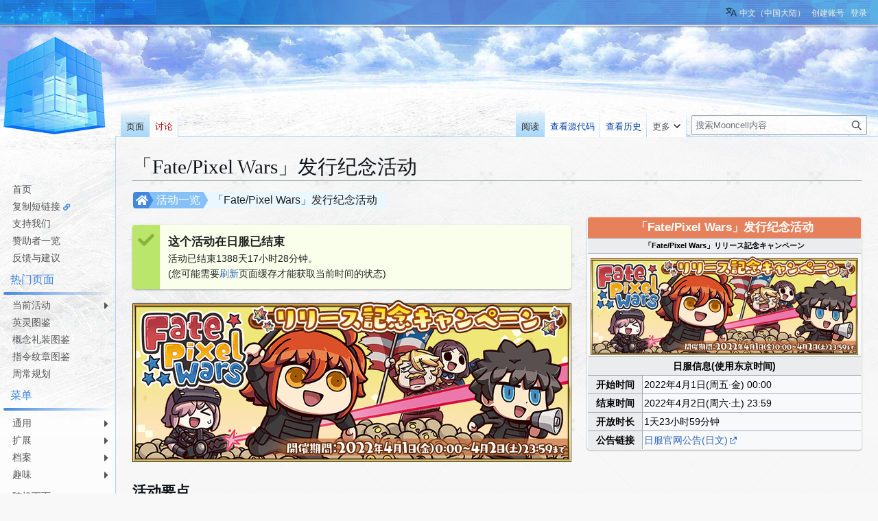

--- FILE ---
content_type: text/html; charset=UTF-8
request_url: https://fgo.wiki/w/%E3%80%8CFate/Pixel_Wars%E3%80%8D%E5%8F%91%E8%A1%8C%E7%BA%AA%E5%BF%B5%E6%B4%BB%E5%8A%A8
body_size: 59115
content:
<!DOCTYPE html>
<html class="client-nojs" lang="zh-Hans-CN" dir="ltr">
<head>
<meta charset="UTF-8">
<title>「Fate/Pixel Wars」发行纪念活动 - Mooncell - 玩家共同构筑的FGO中文Wiki</title>
<script>(function(){var className="client-js";var cookie=document.cookie.match(/(?:^|; )my_wiki_fatemwclientpreferences=([^;]+)/);if(cookie){cookie[1].split('%2C').forEach(function(pref){className=className.replace(new RegExp('(^| )'+pref.replace(/-clientpref-\w+$|[^\w-]+/g,'')+'-clientpref-\\w+( |$)'),'$1'+pref+'$2');});}document.documentElement.className=className;}());RLCONF={"wgBreakFrames":false,"wgSeparatorTransformTable":["",""],"wgDigitTransformTable":["",""],"wgDefaultDateFormat":"zh","wgMonthNames":["","1月","2月","3月","4月","5月","6月","7月","8月","9月","10月","11月","12月"],"wgRequestId":"975213de33babfc01b19788d","wgCanonicalNamespace":"","wgCanonicalSpecialPageName":false,"wgNamespaceNumber":0,"wgPageName":"「Fate/Pixel_Wars」发行纪念活动","wgTitle":"「Fate/Pixel Wars」发行纪念活动","wgCurRevisionId":488447,"wgRevisionId":488447,"wgArticleId":72026,"wgIsArticle":true,"wgIsRedirect":false,"wgAction":"view","wgUserName":null,"wgUserGroups":["*"],"wgCategories":["活动信息","有活动信息的页面","活动","纪念活动","愚人节"],"wgPageViewLanguage":"zh-cn","wgPageContentLanguage":"zh-cn","wgPageContentModel":"wikitext","wgRelevantPageName":"「Fate/Pixel_Wars」发行纪念活动","wgRelevantArticleId":72026,"wgIsProbablyEditable":false,"wgRelevantPageIsProbablyEditable":false,"wgRestrictionEdit":[],"wgRestrictionMove":[],"wgCargoDefaultQueryLimit":100,"wgCargoMapClusteringMinimum":80,"wgCargoMonthNamesShort":["1月","2月","3月","4月","5月","6月","7月","8月","9月","10月","11月","12月"],"wgCiteReferencePreviewsActive":true,"wgULSAcceptLanguageList":[],"wgMFDisplayWikibaseDescriptions":{"search":false,"watchlist":false,"tagline":false},"srfFilteredConfig":null,"wgCheckUserClientHintsHeadersJsApi":["architecture","bitness","brands","fullVersionList","mobile","model","platform","platformVersion"],"wgULSPosition":"personal","wgULSisCompactLinksEnabled":true,"wgVector2022LanguageInHeader":false,"wgULSisLanguageSelectorEmpty":false};
RLSTATE={"site.styles":"ready","user.styles":"ready","user":"ready","user.options":"loading","skins.vector.styles.legacy":"ready","jquery.makeCollapsible.styles":"ready","codex-search-styles":"ready","ext.uls.pt":"ready","ext.srf.styles":"ready"};RLPAGEMODULES=["ext.smw.styles","smw.entityexaminer","site","mediawiki.page.ready","jquery.makeCollapsible","skins.vector.legacy.js","ext.gadget.Filterable","ext.gadget.Semicollapse","ext.gadget.Edittools","ext.gadget.Carousel","ext.gadget.Popup","ext.checkUser.clientHints","ext.uls.compactlinks","ext.uls.interface","ext.smw.purge"];</script>
<script>(RLQ=window.RLQ||[]).push(function(){mw.loader.impl(function(){return["user.options@12s5i",function($,jQuery,require,module){mw.user.tokens.set({"patrolToken":"+\\","watchToken":"+\\","csrfToken":"+\\"});
}];});});</script>
<link rel="stylesheet" href="/load.php?lang=zh-cn&amp;modules=codex-search-styles%7Cext.srf.styles%7Cext.uls.pt%7Cjquery.makeCollapsible.styles%7Cskins.vector.styles.legacy&amp;only=styles&amp;skin=vector">
<script async="" src="/load.php?lang=zh-cn&amp;modules=startup&amp;only=scripts&amp;raw=1&amp;skin=vector"></script>
<style>#mw-indicator-mw-helplink {display:none;}</style>
<meta name="ResourceLoaderDynamicStyles" content="">
<link rel="stylesheet" href="/load.php?lang=zh-cn&amp;modules=site.styles&amp;only=styles&amp;skin=vector">
<meta name="generator" content="MediaWiki 1.43.5">
<meta name="robots" content="max-image-preview:standard">
<meta name="format-detection" content="telephone=no">
<meta property="og:image" content="https://media.fgo.wiki/3/3a/FPW%E5%8F%91%E8%A1%8C%E7%BA%AA%E5%BF%B5_jp.png">
<meta property="og:image:width" content="1200">
<meta property="og:image:height" content="450">
<meta property="og:image" content="https://media.fgo.wiki/3/3a/FPW%E5%8F%91%E8%A1%8C%E7%BA%AA%E5%BF%B5_jp.png">
<meta property="og:image:width" content="800">
<meta property="og:image:height" content="300">
<meta property="og:image" content="https://media.fgo.wiki/thumb/3/3a/FPW%E5%8F%91%E8%A1%8C%E7%BA%AA%E5%BF%B5_jp.png/640px-FPW%E5%8F%91%E8%A1%8C%E7%BA%AA%E5%BF%B5_jp.png">
<meta property="og:image:width" content="640">
<meta property="og:image:height" content="240">
<meta name="twitter:card" content="summary_large_image">
<meta name="viewport" content="width=1120">
<link rel="alternate" media="only screen and (max-width: 640px)" href="//m.fgo.wiki/w/%E3%80%8CFate/Pixel_Wars%E3%80%8D%E5%8F%91%E8%A1%8C%E7%BA%AA%E5%BF%B5%E6%B4%BB%E5%8A%A8">
<link rel="alternate" type="application/rdf+xml" title="「Fate/Pixel Wars」发行纪念活动" href="/index.php?title=%E7%89%B9%E6%AE%8A:%E5%AF%BC%E5%87%BARDF&amp;xmlmime=rdf">
<link rel="icon" href="/public/favicon.ico">
<link rel="search" type="application/opensearchdescription+xml" href="/rest.php/v1/search" title="Mooncell (zh-cn)">
<link rel="EditURI" type="application/rsd+xml" href="//fgo.wiki/api.php?action=rsd">
<link rel="license" href="https://creativecommons.org/licenses/by-nc-sa/4.0/">
<link rel="alternate" type="application/atom+xml" title="Mooncell的Atom feed" href="/index.php?title=%E7%89%B9%E6%AE%8A:%E6%9C%80%E8%BF%91%E6%9B%B4%E6%94%B9&amp;feed=atom">
<link rel="dns-prefetch" href="https://static.prts.wiki/">
<link rel="modulepreload" href="https://static.prts.wiki/widgets/production/sentry.l-4LUkec.js" as="script">
<script type="module" crossorigin src="https://static.prts.wiki/widgets/production/sentry.l-4LUkec.js"></script>
<link href="https://static.prts.wiki/npm/@fortawesome/fontawesome-free@5.15.4/css/all.min.css" type="text/css" rel="stylesheet" />
<link href="https://static.prts.wiki/npm/animate.css@3.7.2/animate.min.css" type="text/css" rel="stylesheet" />
<meta name="theme-color" content="#0d0e0eff">
<link rel="manifest" href="/manifest.json">
<link rel="apple-touch-icon" href="/ioslogo.png">
<meta http-equiv="Content-Type" content="text/html; charset=UTF-8">
<script>if('serviceWorker'in navigator){window.addEventListener('load',function(){navigator.serviceWorker.register('/sw.js').then(function(registration){console.log('ServiceWorker registration successful with scope: ',registration.scope)}).catch(function(err){console.log('ServiceWorker registration failed: ',err)})})}</script>
<script async src="https://fundingchoicesmessages.google.com/i/pub-3703762592545424?ers=1"></script><script>(function() {function signalGooglefcPresent() {if (!window.frames['googlefcPresent']) {if (document.body) {const iframe = document.createElement('iframe'); iframe.style = 'width: 0; height: 0; border: none; z-index: -1000; left: -1000px; top: -1000px;'; iframe.style.display = 'none'; iframe.name = 'googlefcPresent'; document.body.appendChild(iframe);} else {setTimeout(signalGooglefcPresent, 0);}}}signalGooglefcPresent();})();</script>
<script async src="https://pagead2.googlesyndication.com/pagead/js/adsbygoogle.js?client=ca-pub-3703762592545424" crossorigin="anonymous"></script>
<script src="https://static.prts.wiki/npm/clipboard@2.0.11/dist/clipboard.min.js" type="application/javascript"></script>
<!-- Global site tag (gtag.js) - Google Analytics -->
<script async src="https://www.googletagmanager.com/gtag/js?id=G-9HQ16QFQFM"></script>
<script>
window.dataLayer = window.dataLayer || [];
function gtag(){dataLayer.push(arguments);}
gtag('js', new Date());
gtag('config', 'G-9HQ16QFQFM');
if(navigator.userAgent.includes("mooncellApp")){var s=document.createElement("style");s.type="text/css",s.innerHTML="form.header{display:none}.footer-content{display:none}",s.id="adds",document.getElementsByTagName("HEAD").item(0).appendChild(s)}
var _hmt = _hmt || [];
(function() {
  var hm = document.createElement("script");
  hm.src = "https://hm.baidu.com/hm.js?27f57f84c984a03441e21736633c0741";
  var s = document.getElementsByTagName("script")[0];
  s.parentNode.insertBefore(hm, s);
})();
document.addEventListener("DOMContentLoaded", function() {
  document.querySelectorAll('ins.adsbygoogle').forEach(()=>{
  try{
    (adsbygoogle = window.adsbygoogle || []).push({});
  } catch(e) {
    console.warn("[adsbygoogle] push ads error", e)
  }
  });
});
</script>
<style type="text/css">/* 这里放置的CSS将应用于所有皮肤的侧边栏 */
.skin-vector .mw-body{margin-left:10.5em!important;padding:1.25em 1.5em 1.5em 1.5em!important}
.skin-vector #mw-panel{padding-left:0!important;width:10.5em!important}
div#MenuSidebar{margin-bottom:5rem;position:absolute;top:200px;width:100%}
div#MenuSidebar a.external{background:0;padding-right:auto}
div#MenuSidebar>:first-child{margin-top:0;border-top:2px solid #f4c430}
div#MenuSidebar>:first-child>:first-child{box-shadow:none}
div#MenuSidebar>ul{list-style:none none;width:100%;margin:0}
div#MenuSidebar ul{position:relative;font-size:.9rem}
div#MenuSidebar>ul>li ul{display:block;opacity:0;pointer-events:none;visibility:hidden;transition:.2s all ease-in-out}
div#MenuSidebar>ul ul{list-style:none none;position:absolute;left:100%;width:100%;top:0;margin:0;z-index:1;background-color:#333;box-shadow:-1px 2px 10px 0 rgba(0,0,0,0.4),-1px -2px 10px 0 rgba(0,0,0,0.4)}
div#MenuSidebar ul li:first-child{box-shadow:none}
div#MenuSidebar>p{padding:8px 10px;margin:0;cursor:default;margin-top:8px}
div#MenuSidebar>ul li:hover>ul{display:block;opacity:1;pointer-events:auto;visibility:visible}
div#MenuSidebar li{position:relative;margin:0;box-shadow:inset 0 1px rgba(244,196,48,0.5);transition:.15s all ease-in;z-index:1}
div#MenuSidebar li b,div#MenuSidebar li a{padding:5px 0;padding-left:18px;display:block;width:auto;height:100%;font-weight:normal}
div#MenuSidebar a{transition:all .15s ease-in;color:#eaeaea}
div#MenuSidebar a:hover,div#MenuSidebar b:hover{color:#000;background-color:#f4c430;text-decoration:none!important}
div#MenuSidebar b{cursor:default}
div#MenuSidebar li.child>a::after,div#MenuSidebar li.child>b::after{float:right;content:"\f0da";font-family:'Font Awesome 5 Free';font-weight:900;display:inherit;-moz-osx-font-smoothing:grayscale;-webkit-font-smoothing:antialiased;display:inline-block;font-style:normal;font-variant:normal;text-rendering:auto;line-height:100%;font-size:1rem;padding-top:2%;margin-right:3px}
div#MenuSidebar a.selflink:hover{background-color:inherit;color:#f4c430}
div#MenuSidebar>ul>li:last-child>a,div#MenuSidebar>ul>li:last-child>b{border-bottom-right-radius:5px}
div#MenuSidebar a.selflink::before{display:block;position:absolute;left:0;top:50%;transform:translateY(-50%);border-top:6px solid transparent;border-bottom:6px solid transparent;border-left:6px solid #f4c430}
div#MenuSidebar{background-color:rgba(255,255,255,0);box-shadow:none;top:170px}
div#MenuSidebar>ul{background-color:hsla(0,0%,100%,0.6);box-shadow:0 2px 4px rgba(0,0,0,0.16),0 2px 4px rgba(0,0,0,0.23);border-bottom-right-radius:4px;margin-top:-1px;margin-bottom:6px}
div#MenuSidebar>ul>li{box-shadow:inset 0 1px #85c1f7;margin-left:0}
div#MenuSidebar>ul ul{background-color:hsla(0,0%,100%,0.9);box-shadow:0 3px 6px rgba(0,0,0,0.16),0 3px 6px rgba(0,0,0,0.23);border-radius:4px;width:unset!important;z-index:2}
div#MenuSidebar>ul ul li{box-shadow:none}
div#MenuSidebar>ul>li>ul{width:150%;font-size:100%}
div#MenuSidebar>ul>li>ul ul{font-size:100%}
div#MenuSidebar a,div#MenuSidebar b{color:#333;text-decoration:none!important}
div#MenuSidebar>p{border-top:0;border-bottom:2px solid #4487df;color:#4487df;padding:8px 10px 6px;background-color:hsla(0,0%,100%,0.6);box-shadow:0 0 4px rgba(0,0,0,0.16),0 0 4px rgba(0,0,0,0.23);border-top-right-radius:4px}
div#MenuSidebar>:first-child,div#MenuSidebar>:not(p)+ul{border-top:0;border-top-right-radius:4px}
div#MenuSidebar>:not(p)+ul>:first-child{border-top-right-radius:4px}
div#MenuSidebar>ul>:first-child{box-shadow:none}
div#MenuSidebar>ul ul a,div#MenuSidebar>ul ul b{padding:5px 18px 5px 10px;white-space:nowrap}
div#MenuSidebar>ul>li>a,div#MenuSidebar>ul>li>b{padding-left:18px}
div#MenuSidebar li li.child>a::after,div#MenuSidebar li li.child>b::after{float:unset;position:absolute;right:0;bottom:5px}
div#MenuSidebar a:hover,div#MenuSidebar b:hover{background-color:rgba(205,235,252,0.4)}
div#MenuSidebar a.selflink,div#MenuSidebar b.selflink{font-weight:normal;color:#333;background-image:linear-gradient(90deg,#4487df 4px,transparent 4px)}
div#MenuSidebar a.selflink:hover,div#MenuSidebar b.selflink:hover{background-color:inherit;color:#333}
.skin-vector #left-navigation,.skin-vector #content{margin-left:10.5em}
div#MenuSidebar>ul,div#MenuSidebar>p{box-shadow:none;border-radius:0!important;background-color:unset;margin:0}
div#MenuSidebar>p{font-weight:normal;padding:8px 10px 3px 10px}
div#MenuSidebar>ul>li{box-shadow:none}
div#MenuSidebar>p::after{height:4px;display:block;width:100%;position:absolute;bottom:-8px;left:5px;border-radius:25px;content:"";background-image:linear-gradient(90deg,#4487df,transparent 95%)}
div#MenuSidebar>p{color:#4487df;position:relative;padding-left:15px!important;margin-top:0!important;margin-bottom:8px!important;border:0!important}
div#MenuSidebar>ul>li>a,div#MenuSidebar>ul>li>b{padding:2px 0;padding-left:8px;margin-top:2px;margin-left:10px;margin-right:0;border-radius:5px 0 0 5px;transition:.3s all ease;color:#555}
div#MenuSidebar>ul>:first-child>a,div#MenuSidebar>ul>:first-child>b{margin-top:5px}
div#MenuSidebar>ul>li>a:HOVER,div#MenuSidebar>ul>li>b:HOVER{background-color:rgba(34,170,255,0.2);color:black}
div#MenuSidebar>ul>li>a.selflink{background-color:rgba(34,170,255,0.2)!important;color:black!important}
div#MenuSidebar>ul{padding-top:2px;padding-bottom:2px;border:0;background-image:none}
div#MenuSidebar{background-color:hsla(0,0%,100%,0.6);border-radius:none!important;padding-top:40px;box-shadow:none!important}
div#MenuSidebar>ul>li.child>a::after,div#MenuSidebar>ul>li.child>b::after{margin-right:10px!important;color:inherit!important;padding-top:1%!important}
div#MenuSidebar>ul>li>ul{top:-4px}
a.feedlink{padding-left:16px!important}
/* 为复制短链接增加一个图标 */
#MenuSidebar #wgCopyURL-url-copy-sidebar::after{content:"\f0c1";font-family:'Font Awesome 5 Free';font-weight:900;-webkit-font-smoothing:antialiased;display:inline-block;font-style:normal;font-variant:normal;text-rendering:auto;line-height:1;font-size:70%;margin-left:.4em;color:var(--darkblue);pointer-events:auto;cursor:pointer}</style>
<meta property="og:title" content="「Fate/Pixel Wars」发行纪念活动">
<meta property="og:site_name" content="Mooncell">
<meta property="og:url" content="https://fgo.wiki/w/%E3%80%8CFate/Pixel_Wars%E3%80%8D%E5%8F%91%E8%A1%8C%E7%BA%AA%E5%BF%B5%E6%B4%BB%E5%8A%A8">
<meta property="article:modified_time" content="2025-01-15T05:50:23Z">
<meta property="article:published_time" content="2025-01-15T05:50:23Z">
<script type="application/ld+json">{"@context":"http:\/\/schema.org","@type":"Article","name":"\u300cFate\/Pixel Wars\u300d\u53d1\u884c\u7eaa\u5ff5\u6d3b\u52a8 - Mooncell - \u73a9\u5bb6\u5171\u540c\u6784\u7b51\u7684FGO\u4e2d\u6587Wiki","headline":"\u300cFate\/Pixel Wars\u300d\u53d1\u884c\u7eaa\u5ff5\u6d3b\u52a8 - Mooncell - \u73a9\u5bb6\u5171\u540c\u6784\u7b51\u7684FGO\u4e2d\u6587Wiki","mainEntityOfPage":"\u300cFate\/Pixel Wars\u300d\u53d1\u884c\u7eaa\u5ff5\u6d3b\u52a8","identifier":"https:\/\/fgo.wiki\/w\/%E3%80%8CFate\/Pixel_Wars%E3%80%8D%E5%8F%91%E8%A1%8C%E7%BA%AA%E5%BF%B5%E6%B4%BB%E5%8A%A8","url":"https:\/\/fgo.wiki\/w\/%E3%80%8CFate\/Pixel_Wars%E3%80%8D%E5%8F%91%E8%A1%8C%E7%BA%AA%E5%BF%B5%E6%B4%BB%E5%8A%A8","dateModified":"2025-01-15T05:50:23Z","datePublished":"2025-01-15T05:50:23Z","image":{"@type":"ImageObject","url":"https:\/\/fgo.wiki\/public\/wiki.png"},"author":{"@type":"Organization","name":"Mooncell","url":"\/\/fgo.wiki","logo":{"@type":"ImageObject","url":"https:\/\/fgo.wiki\/public\/wiki.png","caption":"Mooncell"}},"publisher":{"@type":"Organization","name":"Mooncell","url":"\/\/fgo.wiki","logo":{"@type":"ImageObject","url":"https:\/\/fgo.wiki\/public\/wiki.png","caption":"Mooncell"}},"potentialAction":{"@type":"SearchAction","target":"https:\/\/fgo.wiki\/index.php?title=%E7%89%B9%E6%AE%8A:Search&search={search_term}","query-input":"required name=search_term"}}</script>
</head>
<body class="skin-vector-legacy mediawiki ltr sitedir-ltr mw-hide-empty-elt ns-0 ns-subject page-「Fate_Pixel_Wars」发行纪念活动 rootpage-「Fate skin-vector action-view"><div id="mw-page-base" class="noprint"></div>
<div id="mw-head-base" class="noprint"></div>
<div id="content" class="mw-body" role="main">
	<a id="top"></a>
	<div id="siteNotice"><div id="localNotice" data-nosnippet=""><div class="sitenotice" lang="zh-Hans-CN" dir="ltr"><div class="nomobile"></div><div class="mobileonly nodesktop"></div></div></div></div>
	<div class="mw-indicators">
	<div id="mw-indicator-smw-entity-examiner" class="mw-indicator"><div class="smw-entity-examiner smw-indicator-vertical-bar-loader" data-subject="「Fate/Pixel_Wars」发行纪念活动#0##" data-dir="ltr" data-uselang="" title="在后台运行检查器"></div></div>
	</div>
	<h1 id="firstHeading" class="firstHeading mw-first-heading"><span class="mw-page-title-main">「Fate/Pixel Wars」发行纪念活动</span></h1>
	<div id="bodyContent" class="vector-body">
		<div id="siteSub" class="noprint">来自Mooncell - 玩家共同构筑的FGO中文Wiki</div>
		<div id="contentSub"><div id="mw-content-subtitle"></div></div>
		<div id="contentSub2"></div>
		
		<div id="jump-to-nav"></div>
		<a class="mw-jump-link" href="#mw-head">跳转到导航</a>
		<a class="mw-jump-link" href="#searchInput">跳转到搜索</a>
		<div id="mw-content-text" class="mw-body-content"><div class="mw-content-ltr mw-parser-output" lang="zh-Hans-CN" dir="ltr"><div class="pathnav2 nomobile" style="display:block; position:relative; height:24px; margin:1px 1px 8px 1px; padding:2px; background:rgba(0,0,0,0); border-radius:4px;">
<div class="pathnav2-right" style="display:block; position:absolute; top:0; left:102px; max-width:60%; height:24px; background:#EBF7FE; border-radius:4px; font-size:16px; padding-left:14px; padding-right:14px; line-height:24px; overflow:hidden; text-overflow:ellipsis;white-space: nowrap;">「Fate/Pixel Wars」发行纪念活动</div>
<div class="nathnav2-slash-lefttop" style="display:block; position: absolute;top: 0;left:96px; width:10px; height:12px; background:#85C1F7; transform:skewX(30deg);"></div>
<div class="nathnav2-slash-lefttop" style="display:block; position: absolute;top: 12px; left:96px; width:10px; height:12px; background:#85C1F7; transform:skewX(-30deg);"></div>
<div class="pathnav2-center" style="display:block; position:absolute; top:0; left:22px; width:68px; height:24px; background:#85C1F7; color:white; font-size:16px; padding-left:12px; line-height:24px;"><a href="/w/%E6%B4%BB%E5%8A%A8%E4%B8%80%E8%A7%88" title="活动一览">活动一览</a></div>
<div class="nathnav2-slash-lefttop" style="display:block; position: absolute;top: 0;left:16px; width:10px; height:12px; background:#4487DF; transform:skewX(30deg);"></div>
<div class="nathnav2-slash-lefttop" style="display:block; position: absolute;top: 12px;;left:16px; width:10px; height:12px; background:#4487DF; transform:skewX(-30deg);"></div>
<div class="pathnav2-leftbg" style="display:block; position:absolute; top:0; left:0; width:22px; height:24px; background:#4487DF; border-radius:4px;"></div>
<p><a href="/w/%E9%A6%96%E9%A1%B5" title="首页"><i class="fa-home fas" style="font-size:16px;height:16px;color:white;position: absolute; left:4px; top:4px;"></i></a>
</p>
</div>
<div class="pathnav2 nodesktop" style="display:block; position:relative; height:24px; margin:1px 1px 8px 1px; padding:2px; background:rgba(0,0,0,0); border-radius:4px;">
<div class="pathnav2-right" style="display:block; position:absolute; top:0; left:102px; max-width:60%; height:24px; background:#EBF7FE; border-radius:4px; font-size:16px; padding-left:14px; padding-right:14px; line-height:24px; overflow:hidden; text-overflow:ellipsis;white-space: nowrap;">「Fate/Pixel Wars」发行纪念活动</div>
<div class="nathnav2-slash-lefttop" style="display:block; position: absolute;top: 0;left:96px; width:10px; height:12px; background:#85C1F7; transform:skewX(30deg);"></div>
<div class="nathnav2-slash-lefttop" style="display:block; position: absolute;top: 12px; left:96px; width:10px; height:12px; background:#85C1F7; transform:skewX(-30deg);"></div>
<div class="pathnav2-center" style="display:block; position:absolute; top:0; left:22px; width:68px; height:24px; background:#85C1F7; color:white; font-size:16px; padding-left:12px; line-height:24px;"><a href="/w/%E6%B4%BB%E5%8A%A8%E4%B8%80%E8%A7%88" title="活动一览">活动一览</a></div>
<div class="nathnav2-slash-lefttop" style="display:block; position: absolute;top: 0;left:16px; width:10px; height:12px; background:#4487DF; transform:skewX(30deg);"></div>
<div class="nathnav2-slash-lefttop" style="display:block; position: absolute;top: 12px;;left:16px; width:10px; height:12px; background:#4487DF; transform:skewX(-30deg);"></div>
<div class="pathnav2-leftbg" style="display:block; position:absolute; top:0; left:0; width:22px; height:24px; background:#4487DF; border-radius:4px;"></div>
<p><a href="/w/%E9%A6%96%E9%A1%B5" title="首页"><i class="fa-home fas" style="font-size:16px;height:16px;color:white;position: absolute; left:4px; top:4px;"></i></a>
</p>
</div><div style="display:inline-block;"><div class="nomobile cbox-autonarrow" style="margin-bottom:12px; margin-top:12px;display:flex; flex-direction: row; flex-wrap: nowrap; background-color: #F9FFEA; width:825px; max-width:100%; border-radius:5px; box-shadow: 0 1px 3px rgba(0, 0, 0, 0.12), 0 1px 2px rgba(0, 0, 0, 0.24);">
 <div style="display:flex; padding:10px 10px 10px 10px; width:40px; min-width:40px; max-width:40px; justify-content: center; background-color:#B9E66B; color:#84B63C; border-radius:4px 0 0 4px; box-sizing:border-box;"><i class="fa-check fas" style="font-size:24px;height:24px;color:;"></i></div>
 <div style="display:block; padding:12px 12px 12px 12px; flex-grow:1; -webkit-box-flex:1; box-sizing:border-box;"><big><b>这个活动在日服已结束</b></big><br />活动已结束1388天17小时28分钟。<br />(您可能需要<span class="noprint plainlinks" title=""><a target="_blank" rel="nofollow noreferrer noopener" class="external text" href="//fgo.wiki/index.php?title=%E3%80%8CFate/Pixel_Wars%E3%80%8D%E5%8F%91%E8%A1%8C%E7%BA%AA%E5%BF%B5%E6%B4%BB%E5%8A%A8&amp;action=purge&amp;_=20260120082805">刷新</a></span>页面缓存才能获取当前时间的状态)</div>
</div>
<div class="nodesktop" style="margin-bottom:0.5rem;margin-top:0.5rem; display:flex; flex-direction: column; background-color: #F9FFEA; border-radius:0.26rem;">
 <div style="display:block; padding:0.5rem 1rem 0.5rem 1rem; background-color:#B9E66B; color:#84B63C; border-radius:0.24rem 0.24rem 0 0; box-sizing:border-box;"><i class="fa-check fas" style="font-size:1em;height:1em;color:;"></i></div>
 <div style="display:block; padding:0.5rem 1rem 0.5rem 1rem; flex-grow:1; -webkit-box-flex:1; -webkit-box-pack:center; justify-content:center; box-sizing:border-box;"><big><b>这个活动在日服已结束</b></big><br />活动已结束1388天17小时28分钟。<br />(您可能需要<span class="noprint plainlinks" title=""><a target="_blank" rel="nofollow noreferrer noopener" class="external text" href="//fgo.wiki/index.php?title=%E3%80%8CFate/Pixel_Wars%E3%80%8D%E5%8F%91%E8%A1%8C%E7%BA%AA%E5%BF%B5%E6%B4%BB%E5%8A%A8&amp;action=purge&amp;_=20260120082805">刷新</a></span>页面缓存才能获取当前时间的状态)</div>
</div><div class="nomobile" style="margin-bottom: 8px;"><span typeof="mw:File"><a href="/w/%E6%96%87%E4%BB%B6:FPW%E5%8F%91%E8%A1%8C%E7%BA%AA%E5%BF%B5_jp.png" class="mw-file-description"><img src="https://media.fgo.wiki/thumb/3/3a/FPW%E5%8F%91%E8%A1%8C%E7%BA%AA%E5%BF%B5_jp.png/640px-FPW%E5%8F%91%E8%A1%8C%E7%BA%AA%E5%BF%B5_jp.png" decoding="async" loading="lazy" width="640" height="240" class="mw-file-element" srcset="https://media.fgo.wiki/3/3a/FPW%E5%8F%91%E8%A1%8C%E7%BA%AA%E5%BF%B5_jp.png 1.5x" /></a></span></div></div>
<table class="infobox bordered" style="width: 400px; white-space: normal" cellpadding="2">
<tbody><tr>
<th colspan="2" class="infobox-main-title" style="font-size: 120%; color: #fff; background: #e7815c">「Fate/Pixel Wars」发行纪念活动
</th></tr>
<tr>
<th colspan="2" style="font-size: 80%;" lang="ja">「Fate/Pixel Wars」リリース記念キャンペーン
</th></tr>
<tr>
<td colspan="2" style="text-align:center;"><span typeof="mw:File"><a href="/w/%E6%96%87%E4%BB%B6:FPW%E5%8F%91%E8%A1%8C%E7%BA%AA%E5%BF%B5_jp.png" class="mw-file-description"><img src="https://media.fgo.wiki/thumb/3/3a/FPW%E5%8F%91%E8%A1%8C%E7%BA%AA%E5%BF%B5_jp.png/390px-FPW%E5%8F%91%E8%A1%8C%E7%BA%AA%E5%BF%B5_jp.png" decoding="async" loading="lazy" width="390" height="146" class="mw-file-element" srcset="https://media.fgo.wiki/thumb/3/3a/FPW%E5%8F%91%E8%A1%8C%E7%BA%AA%E5%BF%B5_jp.png/585px-FPW%E5%8F%91%E8%A1%8C%E7%BA%AA%E5%BF%B5_jp.png 1.5x, https://media.fgo.wiki/thumb/3/3a/FPW%E5%8F%91%E8%A1%8C%E7%BA%AA%E5%BF%B5_jp.png/780px-FPW%E5%8F%91%E8%A1%8C%E7%BA%AA%E5%BF%B5_jp.png 2x" /></a></span>
</td></tr>
<tr>
<th colspan="2">日服信息(使用东京时间)
</th></tr>
<tr>
<th style="width:20%">开始时间
</th>
<td style="width:80%">2022年4月1日(周五·金) 00:00
</td></tr>
<tr>
<th style="width:20%">结束时间
</th>
<td style="width:80%">2022年4月2日(周六·土) 23:59
</td></tr>
<tr>
<th style="width:20%">开放时长
</th>
<td style="width:80%">1天23小时59分钟
</td></tr>
<tr>
<th style="width:20%">公告链接
</th>
<td style="width:80%"><a target="_blank" rel="nofollow noreferrer noopener" class="external text" href="https://news.fate-go.jp/2022/f_pw_cp/">日服官网公告(日文)</a>
</td></tr></tbody></table>
<h2><span id=".E6.B4.BB.E5.8A.A8.E8.A6.81.E7.82.B9"></span><span class="mw-headline" id="活动要点">活动要点</span></h2>
<ul><li>发行纪念 登录奖励
<ul><li>奖励内容：圣晶石×10</li></ul></li>
<li>「Fate/Pixel Wars」发行纪念 回归连续登录奖励
<ul><li>举办时间：2022年4月1日(周五) 0:00～4月20日(周三) 3:59</li></ul></li></ul>
<div class="nomobile">
<h2><span id=".E6.B3.A8.E9.87.8A.E5.92.8C.E9.93.BE.E6.8E.A5"></span><span class="mw-headline" id="注释和链接">注释和链接</span></h2>
</div><p>
<style>
/* Default style for navigation boxes from Wikipedia*/
.navbox {                     /* Navbox container style */
  border: 1px solid #a2a9b1;
  width: 100%; 
  margin: auto;
  clear: both;
  font-size: 88%;
  text-align: center;
  padding: 1px;
}
.navbox-inner,
.navbox-subgroup {
  width: 100%;
}
.navbox th,
.navbox-title,
.navbox-abovebelow {
  text-align: center;       /* Title and above/below styles */
  padding-left: 1em;
  padding-right: 1em;
}
th.navbox-group {             /* Group style */
  white-space: nowrap;
  /* @noflip */
  text-align: right;
}
.navbox,
.navbox-subgroup {
  background: #fdfdfd;      /* Background color */
}
.navbox-list {
  border-color: #fdfdfd;    /* Must match background color */
}
.navbox th,
.navbox-title {
  background: #4487DF;      /* Level 1 color */
}

.navbox-title a,
.navbox-title div{
  color: white; 
}
.navbox-abovebelow,
th.navbox-group,
.navbox-subgroup .navbox-title {
  background: #85C1F7;      /* Level 2 color */
}
.navbox-subgroup .navbox-group,
.navbox-subgroup .navbox-abovebelow {
  background: #EBF7FE;      /* Level 3 color */
}
.navbox-even {
  background: #f7f7f7;      /* Even row striping */
}
.navbox-odd {
  background: transparent;  /* Odd row striping */
}
table.navbox + table.navbox {  /* Single pixel border between adjacent navboxes */
  margin-top: -1px;          /* (doesn't work for IE6, but that's okay)       */
}
.navbox .hlist td dl,
.navbox .hlist td ol,
.navbox .hlist td ul,
.navbox td.hlist dl,
.navbox td.hlist ol,
.navbox td.hlist ul {
  padding: 0.125em 0;       /* Adjust hlist padding in navboxes */
}
.navbox .hlist dd,
.navbox .hlist dt,
.navbox .hlist li {
  white-space: nowrap;      /* Nowrap list items in navboxes */
  white-space: normal !ie;  /* IE<8 no-wraps entire list, so disable it */
}
.navbox .hlist dd dl,
.navbox .hlist dt dl,
.navbox .hlist li ol,
.navbox .hlist li ul {
  white-space: normal;      /* But allow parent list items to be wrapped */
}
ol + table.navbox,
ul + table.navbox {
  margin-top: 0.5em;        /* Prevent lists from clinging to navboxes */
}

/* Default styling for Navbar template */
.navbar {
  display: inline;
  font-weight: normal;
}
.navbar ul {
  display: inline;
  white-space: nowrap;
}
.navbar li {
  word-spacing: -0.125em;
}
.navbar.mini li abbr[title] {
  font-variant: small-caps;
  border-bottom: none;
  text-decoration: none;
  cursor: inherit;
}
/* Navbar styling when nested in navbox */
.navbox .navbar {
  display: block;
}
.navbox-title .navbar {
  /* @noflip */
  float: left;
  /* @noflip */
  text-align: left;
  /* @noflip */
  margin-right: 0.5em;
  width: 8em;
}

/* 'show'/'hide' buttons created dynamically by the CollapsibleTables javascript
 in [[MediaWiki:Common.js]] are styled here so they can be customised. */
.collapseButton {       
  /* @noflip */
  float: right;
  font-weight: normal;
  /* @noflip */
  margin-left: 0.5em;
  /* @noflip */
  text-align: right;
  width: auto;
}
/* In navboxes, the show/hide button balances the v·d·e links
 from [[Template:Navbar]], so they need to be the same width. */
.navbox .collapseButton {
  width: 8em;
}

/* For display uneditable section */
.noedit .editsection, .noedit .mw-editsection
{
display: none;
}
</style></p><table cellspacing="0" class="navbox" style="border-spacing:0"><tbody><tr><td style="padding:2px"><table cellspacing="0" class="nowraplinks navbox-inner" style="border-spacing:0;background:transparent;color:inherit"><tbody><tr><td colspan="2" class="navbox-list navbox-odd hlist" style="width:100%;padding:0px"><div style="padding:0em 0.25em"><style>
/* Default style for navigation boxes from Wikipedia*/
.navbox {                     /* Navbox container style */
  border: 1px solid #a2a9b1;
  width: 100%; 
  margin: auto;
  clear: both;
  font-size: 88%;
  text-align: center;
  padding: 1px;
}
.navbox-inner,
.navbox-subgroup {
  width: 100%;
}
.navbox th,
.navbox-title,
.navbox-abovebelow {
  text-align: center;       /* Title and above/below styles */
  padding-left: 1em;
  padding-right: 1em;
}
th.navbox-group {             /* Group style */
  white-space: nowrap;
  /* @noflip */
  text-align: right;
}
.navbox,
.navbox-subgroup {
  background: #fdfdfd;      /* Background color */
}
.navbox-list {
  border-color: #fdfdfd;    /* Must match background color */
}
.navbox th,
.navbox-title {
  background: #4487DF;      /* Level 1 color */
}

.navbox-title a,
.navbox-title div{
  color: white; 
}
.navbox-abovebelow,
th.navbox-group,
.navbox-subgroup .navbox-title {
  background: #85C1F7;      /* Level 2 color */
}
.navbox-subgroup .navbox-group,
.navbox-subgroup .navbox-abovebelow {
  background: #EBF7FE;      /* Level 3 color */
}
.navbox-even {
  background: #f7f7f7;      /* Even row striping */
}
.navbox-odd {
  background: transparent;  /* Odd row striping */
}
table.navbox + table.navbox {  /* Single pixel border between adjacent navboxes */
  margin-top: -1px;          /* (doesn't work for IE6, but that's okay)       */
}
.navbox .hlist td dl,
.navbox .hlist td ol,
.navbox .hlist td ul,
.navbox td.hlist dl,
.navbox td.hlist ol,
.navbox td.hlist ul {
  padding: 0.125em 0;       /* Adjust hlist padding in navboxes */
}
.navbox .hlist dd,
.navbox .hlist dt,
.navbox .hlist li {
  white-space: nowrap;      /* Nowrap list items in navboxes */
  white-space: normal !ie;  /* IE<8 no-wraps entire list, so disable it */
}
.navbox .hlist dd dl,
.navbox .hlist dt dl,
.navbox .hlist li ol,
.navbox .hlist li ul {
  white-space: normal;      /* But allow parent list items to be wrapped */
}
ol + table.navbox,
ul + table.navbox {
  margin-top: 0.5em;        /* Prevent lists from clinging to navboxes */
}

/* Default styling for Navbar template */
.navbar {
  display: inline;
  font-weight: normal;
}
.navbar ul {
  display: inline;
  white-space: nowrap;
}
.navbar li {
  word-spacing: -0.125em;
}
.navbar.mini li abbr[title] {
  font-variant: small-caps;
  border-bottom: none;
  text-decoration: none;
  cursor: inherit;
}
/* Navbar styling when nested in navbox */
.navbox .navbar {
  display: block;
}
.navbox-title .navbar {
  /* @noflip */
  float: left;
  /* @noflip */
  text-align: left;
  /* @noflip */
  margin-right: 0.5em;
  width: 8em;
}

/* 'show'/'hide' buttons created dynamically by the CollapsibleTables javascript
 in [[MediaWiki:Common.js]] are styled here so they can be customised. */
.collapseButton {       
  /* @noflip */
  float: right;
  font-weight: normal;
  /* @noflip */
  margin-left: 0.5em;
  /* @noflip */
  text-align: right;
  width: auto;
}
/* In navboxes, the show/hide button balances the v·d·e links
 from [[Template:Navbar]], so they need to be the same width. */
.navbox .collapseButton {
  width: 8em;
}

/* For display uneditable section */
.noedit .editsection, .noedit .mw-editsection
{
display: none;
}
</style></div><table cellspacing="0" class="nowraplinks collapsible collapsed navbox-subgroup" style="border-spacing:0"><tbody><tr><th scope="col" class="navbox-title" colspan="2" style="background:var(--darkblue);"><div style="font-size:150%">MAIN RECORD</div></th></tr><tr style="height:2px"><td colspan="3"></td></tr><tr><th scope="row" class="navbox-group" style="background:var(--lightblue);">1／Observer on Timeless Temple</th><td class="navbox-list navbox-odd" style="text-align:left;border-left-width:2px;border-left-style:solid;width:100%;padding:0px"><div style="padding:0em 0.25em">
<ul><li><a href="/w/%E7%89%B9%E5%BC%82%E7%82%B9F_%E7%87%83%E7%83%A7%E6%B1%A1%E6%9F%93%E9%83%BD%E5%B8%82_%E5%86%AC%E6%9C%A8" title="特异点F 燃烧污染都市 冬木">特异点F 燃烧污染都市 冬木</a></li>
<li><a href="/w/%E7%AC%AC%E4%B8%80%E7%89%B9%E5%BC%82%E7%82%B9_%E9%82%AA%E9%BE%99%E7%99%BE%E5%B9%B4%E6%88%98%E4%BA%89_%E5%A5%A5%E5%B0%94%E8%89%AF" title="第一特异点 邪龙百年战争 奥尔良">第一特异点 邪龙百年战争 奥尔良</a></li>
<li><a href="/w/%E7%AC%AC%E4%BA%8C%E7%89%B9%E5%BC%82%E7%82%B9_%E6%B0%B8%E7%BB%AD%E7%96%AF%E7%8B%82%E5%B8%9D%E5%9B%BD_%E4%B8%83%E4%B8%98%E4%B9%8B%E5%9F%8E" title="第二特异点 永续疯狂帝国 七丘之城">第二特异点 永续疯狂帝国 七丘之城</a></li>
<li><a href="/w/%E7%AC%AC%E4%B8%89%E7%89%B9%E5%BC%82%E7%82%B9_%E5%B0%81%E9%94%81%E7%BB%88%E5%B1%80%E5%9B%9B%E6%B5%B7_%E4%BF%84%E5%88%BB%E9%98%BF%E8%AF%BA%E6%96%AF" title="第三特异点 封锁终局四海 俄刻阿诺斯">第三特异点 封锁终局四海 俄刻阿诺斯</a></li>
<li><a href="/w/%E7%AC%AC%E5%9B%9B%E7%89%B9%E5%BC%82%E7%82%B9_%E6%AD%BB%E7%95%8C%E9%AD%94%E9%9B%BE%E9%83%BD%E5%B8%82_%E4%BC%A6%E6%95%A6" title="第四特异点 死界魔雾都市 伦敦">第四特异点 死界魔雾都市 伦敦</a></li>
<li><a href="/w/%E7%AC%AC%E4%BA%94%E7%89%B9%E5%BC%82%E7%82%B9_%E5%8C%97%E7%BE%8E%E7%A5%9E%E8%AF%9D%E5%A4%A7%E6%88%98_%E5%90%88%E4%BC%97%E4%B8%BA%E4%B8%80" title="第五特异点 北美神话大战 合众为一">第五特异点 北美神话大战 合众为一</a></li>
<li><a href="/w/%E7%AC%AC%E5%85%AD%E7%89%B9%E5%BC%82%E7%82%B9_%E7%A5%9E%E5%9C%A3%E5%9C%86%E6%A1%8C%E9%A2%86%E5%9F%9F_%E5%8D%A1%E7%BE%8E%E6%B4%9B" title="第六特异点 神圣圆桌领域 卡美洛">第六特异点 神圣圆桌领域 卡美洛</a></li>
<li><a href="/w/%E7%AC%AC%E4%B8%83%E7%89%B9%E5%BC%82%E7%82%B9_%E7%BB%9D%E5%AF%B9%E9%AD%94%E5%85%BD%E6%88%98%E7%BA%BF_%E5%B7%B4%E6%AF%94%E4%BC%A6%E5%B0%BC%E4%BA%9A" title="第七特异点 绝对魔兽战线 巴比伦尼亚">第七特异点 绝对魔兽战线 巴比伦尼亚</a></li>
<li><a href="/w/%E7%BB%88%E5%B1%80%E7%89%B9%E5%BC%82%E7%82%B9_%E5%86%A0%E4%BD%8D%E6%97%B6%E9%97%B4%E7%A5%9E%E6%AE%BF_%E6%89%80%E7%BD%97%E9%97%A8" title="终局特异点 冠位时间神殿 所罗门">终局特异点 冠位时间神殿 所罗门</a></li></ul></div></td></tr><tr style="height:2px"><td colspan="3"></td></tr><tr><th scope="row" class="navbox-group" style="background:var(--lightblue);">1.5／Epic of Remnant</th><td class="navbox-list navbox-even" style="text-align:left;border-left-width:2px;border-left-style:solid;width:100%;padding:0px"><div style="padding:0em 0.25em">
<li><a href="/w/%E4%BA%9A%E7%A7%8D%E7%89%B9%E5%BC%82%E7%82%B9%E2%85%A0_%E6%81%B6%E6%80%A7%E9%9A%94%E7%BB%9D%E9%AD%94%E5%A2%83_%E6%96%B0%E5%AE%BF" title="亚种特异点Ⅰ 恶性隔绝魔境 新宿">亚种特异点Ⅰ 恶性隔绝魔境 新宿 新宿幻灵事件</a></li>
<li><a href="/w/%E4%BA%9A%E7%A7%8D%E7%89%B9%E5%BC%82%E7%82%B9%E2%85%A1_%E4%BC%A0%E6%89%BF%E5%9C%B0%E5%BA%95%E4%B8%96%E7%95%8C_%E9%9B%85%E6%88%88%E6%B3%B0" title="亚种特异点Ⅱ 传承地底世界 雅戈泰">亚种特异点Ⅱ 传承地底世界 雅戈泰 雅戈泰之女</a></li>
<li><a href="/w/%E4%BA%9A%E7%A7%8D%E7%89%B9%E5%BC%82%E7%82%B9%E2%85%A2_%E5%B0%B8%E5%B1%B1%E8%A1%80%E6%B2%B3%E8%88%9E%E5%8F%B0_%E4%B8%8B%E6%80%BB%E5%9B%BD" title="亚种特异点Ⅲ 尸山血河舞台 下总国">亚种特异点Ⅲ 尸山血河舞台 下总国 英灵剑豪七番决胜</a></li>
<li><a href="/w/%E4%BA%9A%E7%A7%8D%E7%89%B9%E5%BC%82%E7%82%B9%E2%85%A3_%E7%A6%81%E5%BF%8C%E9%99%8D%E4%B8%B4%E5%BA%AD%E5%9B%AD_%E5%A1%9E%E5%8B%92%E5%A7%86" title="亚种特异点Ⅳ 禁忌降临庭园 塞勒姆">亚种特异点Ⅳ 禁忌降临庭园 塞勒姆 异端塞勒姆</a></li></div></td></tr><tr style="height:2px"><td colspan="3"></td></tr><tr><th scope="row" class="navbox-group" style="background:var(--lightblue);">2／Cosmos in the Lostbelt</th><td class="navbox-list navbox-odd" style="text-align:left;border-left-width:2px;border-left-style:solid;width:100%;padding:0px"><div style="padding:0em 0.25em">
<li><a href="/w/%E5%BA%8F%EF%BC%8F2017%E5%B9%B4_12%E6%9C%8826%E6%97%A5" title="序／2017年 12月26日">序／2017年 12月26日</a></li>
<li><a href="/w/%E5%BA%8F%EF%BC%8F2017%E5%B9%B4_12%E6%9C%8831%E6%97%A5" title="序／2017年 12月31日">序／2017年 12月31日</a></li>
<li><a href="/w/Lostbelt_No.1_%E6%B0%B8%E4%B9%85%E5%86%BB%E5%9C%9F%E5%B8%9D%E5%9B%BD_%E9%98%BF%E7%BA%B3%E6%96%AF%E5%A1%94%E8%A5%BF%E5%A8%85" title="Lostbelt No.1 永久冻土帝国 阿纳斯塔西娅">Lostbelt No.1 永久冻土帝国 阿纳斯塔西娅 兽国的皇女</a></li>
<li><a href="/w/Lostbelt_No.2_%E6%97%A0%E9%97%B4%E5%86%B0%E7%84%B0%E4%B8%96%E7%BA%AA_%E8%AF%B8%E7%A5%9E%E9%BB%84%E6%98%8F" title="Lostbelt No.2 无间冰焰世纪 诸神黄昏">Lostbelt No.2 无间冰焰世纪 诸神黄昏 不灭火焰的好男儿</a></li>
<li><a href="/w/Lostbelt_No.3_%EF%BC%8D_intro_%EF%BC%8D" title="Lostbelt No.3 － intro －">Lostbelt No.3 － intro －</a></li>
<li><a href="/w/Lostbelt_No.3_%E4%BA%BA%E6%99%BA%E7%BB%9F%E5%90%88%E7%9C%9F%E5%9B%BD_SIN" title="Lostbelt No.3 人智统合真国 SIN">Lostbelt No.3 人智统合真国 SIN 红之月下美人</a></li>
<li><a href="/w/Lostbelt_No.4_%E5%88%9B%E4%B8%96%E7%81%AD%E4%BA%A1%E8%BD%AE%E5%9B%9E_%E7%94%B1%E4%BC%BD%C2%B7%E5%88%B9%E5%A4%9A%E7%BD%97" title="Lostbelt No.4 创世灭亡轮回 由伽·刹多罗">Lostbelt No.4 创世灭亡轮回 由伽·刹多罗 黑色最后之神</a></li>
<li><a href="/w/Lostbelt_No.5_%E7%A5%9E%E4%BB%A3%E5%B7%A8%E7%A5%9E%E6%B5%B7%E6%B4%8B_%E4%BA%9A%E7%89%B9%E5%85%B0%E8%92%82%E6%96%AF" title="Lostbelt No.5 神代巨神海洋 亚特兰蒂斯">Lostbelt No.5 神代巨神海洋 亚特兰蒂斯 击坠神明之日</a></li>
<li><a href="/w/Lostbelt_No.5_%E6%98%9F%E9%97%B4%E9%83%BD%E5%B8%82%E5%B1%B1%E8%84%89_%E5%A5%A5%E6%9E%97%E6%B3%A2%E6%96%AF" title="Lostbelt No.5 星间都市山脉 奥林波斯">Lostbelt No.5 星间都市山脉 奥林波斯 击坠神明之日</a></li>
<li><a href="/w/%E5%9C%B0%E7%8B%B1%E7%95%8C%E6%9B%BC%E8%8D%BC%E7%BD%97_%E5%B9%B3%E5%AE%89%E4%BA%AC" title="地狱界曼荼罗 平安京">地狱界曼荼罗 平安京 轰雷一闪</a></li>
<li><a href="/w/Lostbelt_No.6_%E5%A6%96%E7%B2%BE%E5%9C%86%E6%A1%8C%E9%A2%86%E5%9F%9F_%E9%98%BF%E7%93%A6%E9%9A%86%C2%B7%E5%8B%92%C2%B7%E8%8F%B2" title="Lostbelt No.6 妖精圆桌领域 阿瓦隆·勒·菲">Lostbelt No.6 妖精圆桌领域 阿瓦隆·勒·菲 星辰诞生之刻(前篇)</a></li>
<li><a href="/w/Lostbelt_No.6_%E5%A6%96%E7%B2%BE%E5%9C%86%E6%A1%8C%E9%A2%86%E5%9F%9F_%E9%98%BF%E7%93%A6%E9%9A%86%C2%B7%E5%8B%92%C2%B7%E8%8F%B2(%E5%90%8E%E7%AF%87)" title="Lostbelt No.6 妖精圆桌领域 阿瓦隆·勒·菲(后篇)">Lostbelt No.6 妖精圆桌领域 阿瓦隆·勒·菲 星辰诞生之刻(后篇)</a></li>
<li><a href="/w/%E9%9D%9E%E7%81%B5%E9%95%BF%E7%94%9F%E5%AD%98%E5%9C%88_%E9%80%9A%E5%8F%A4%E6%96%AF%E5%8D%A1%C2%B7%E5%9C%A3%E5%9F%9F(%E4%B8%BB%E7%BA%BF)" title="非灵长生存圈 通古斯卡·圣域(主线)">非灵长生存圈 通古斯卡·圣域</a></li>
<li><a href="/w/%E6%AD%BB%E6%83%B3%E6%98%BE%E7%8E%B0%E7%95%8C%E5%9F%9F_Traum" title="死想显现界域 Traum">死想显现界域 Traum 某个幻想的生与死</a></li>
<li><a href="/w/Lostbelt_No.7_%E9%BB%84%E9%87%91%E6%A0%91%E6%B5%B7%E7%BA%AA%E8%A1%8C_%E7%BA%B3%E7%BB%B4%C2%B7%E7%B1%B3%E5%85%8B%E7%89%B9%E5%85%B0" title="Lostbelt No.7 黄金树海纪行 纳维·米克特兰">Lostbelt No.7 黄金树海纪行 纳维·米克特兰 统领行星之物(前篇)</a></li>
<li><a href="/w/Lostbelt_No.7_%E9%BB%84%E9%87%91%E6%A0%91%E6%B5%B7%E7%BA%AA%E8%A1%8C_%E7%BA%B3%E7%BB%B4%C2%B7%E7%B1%B3%E5%85%8B%E7%89%B9%E5%85%B0(%E5%90%8E%E7%AF%87)" title="Lostbelt No.7 黄金树海纪行 纳维·米克特兰(后篇)">Lostbelt No.7 黄金树海纪行 纳维·米克特兰 统领行星之物(后篇)</a></li>
<li><a href="/w/%E5%A5%8F%E7%AB%A0%E5%BA%8F%E5%B9%95" title="奏章序幕">奏章序幕 Ordeal Call</a></li>
<li><a href="/w/Ordeal_Call" title="Ordeal Call">Ordeal Call</a></li>
<li><a href="/w/%E5%A5%8F%E7%AB%A0%E2%85%A0_%E8%99%9A%E6%95%B0%E7%BD%97%E9%92%88%E5%86%85%E7%95%8C_%E5%B9%B3%E9%9D%A2%E4%B9%8B%E6%9C%88" title="奏章Ⅰ 虚数罗针内界 平面之月">奏章Ⅰ 虚数罗针内界 平面之月</a></li>
<li><a href="/w/%E5%A5%8F%E7%AB%A0%E2%85%A1_%E4%B8%8D%E5%8F%AF%E9%80%86%E5%BA%9F%E5%BC%83%E5%AD%94_%E4%BC%8A%E5%BA%95" title="奏章Ⅱ 不可逆废弃孔 伊底">奏章Ⅱ 不可逆废弃孔 伊底</a></li>
<li><a href="/w/%E5%A5%8F%E7%AB%A0%E2%85%A2_%E6%96%B0%E7%81%B5%E9%95%BF%E5%90%8E%E7%BB%A7%E6%88%98_%E5%8E%9F%E5%9E%8B%E8%82%87%E5%A7%8B" title="奏章Ⅲ 新灵长后继战 原型肇始">奏章Ⅲ 新灵长后继战 原型肇始</a></li>
<li><a href="/w/%E5%A5%8F%E7%AB%A0%E2%85%A3_%E4%BA%BA%E7%B1%BB%E8%A3%81%E5%86%B3%E6%B3%95%E5%BA%AD_%E4%B8%89%E4%BD%8D%E4%B8%80%E4%BD%93%C2%B7%E6%A2%85%E5%A1%94%E7%89%B9%E7%BD%97%E8%AF%BA%E6%96%AF" title="奏章Ⅳ 人类裁决法庭 三位一体·梅塔特罗诺斯"><span style="color:#00af89;">奏章Ⅳ 人类裁决法庭 三位一体·梅塔特罗诺斯</span></a></li>
<li><a href="/w/%E7%BB%88%E7%AB%A0_%E5%BA%8F" title="终章 序"><span style="color:#00af89;">终章_序</span></a></li>
<li><a href="/w/%E7%BB%88%E7%AB%A0" title="终章"><span style="color:#00af89;">终章</span></a></li></div></td></tr><tr style="height:2px"><td colspan="3"></td></tr><tr><th scope="row" class="navbox-group" style="background:var(--lightblue);">？？？</th><td class="navbox-list navbox-even" style="text-align:left;border-left-width:2px;border-left-style:solid;width:100%;padding:0px"><div style="padding:0em 0.25em">
<li><a href="/w/%EF%BC%9F%EF%BC%9F%EF%BC%9F" title="？？？"><span style="color:#00af89;">？？？</span></a></li></div></td></tr><tr style="height:2px"><td colspan="3"></td></tr><tr><td class="navbox-abovebelow" colspan="2" style="background:var(--lightblue);"><div>
<li>※标题和年份以日服为准</li>
<li>以<span style="color:#00af89;">蓝绿色</span>标记的活动尚未在国服中公布</li></div></td></tr></tbody></table><div>
<script>
 /**
 * 从zh.wikipedia搬得，有删改
 * wikipedia这帮人嘴上说着deprecated身体还是很老实的在用这玩意
 **/
/**
 * Collapsible tables
 *
 * Allows tables to be collapsed, showing only the header. See [[Wikipedia:NavFrame]].
 *
 * @version 2.0.3 (2014-03-14)
 * @source https://www.mediawiki.org/wiki/MediaWiki:Gadget-collapsibleTables.js
 * @author [[User:R. Koot]]
 * @author [[User:Krinkle]]
 * @deprecated Since MediaWiki 1.20: Use class="mw-collapsible" instead which
 * is supported in MediaWiki core.
 */
 
    (window.RLQ = window.RLQ || []).push(["jquery", function () {
        if(window.cta == undefined){
            window.cta=1;
            $().ready(function(){
                var autoCollapse = 2;
                var collapseCaption = '隐藏▲';
                var expandCaption = '显示▼';
                var tableIndex = 0;

                function collapseTable(tableIndex) {
                    var Button = document.getElementById('collapseButton' + tableIndex);
                    var Table = document.getElementById('collapsibleTable' + tableIndex);

                    if (!Table || !Button) {
                        return false;
                    }

                    var Rows = Table.rows;
                    var i;

                    if (Button.firstChild.data === collapseCaption) {
                        for (i = 1; i<Rows.length; i++) {
                            Rows[i].style.display = 'none';
                        }
                        Button.firstChild.data = expandCaption;
                    } else {
                        for (i = 1; i<Rows.length; i++) {
                            Rows[i].style.display = Rows[0].style.display;
                        }
                        Button.firstChild.data = collapseCaption;
                    }
                }

                function createClickHandler(tableIndex) {
                    return function (e) {
                        e.preventDefault();
                        collapseTable(tableIndex);
                    };
                }

                function createCollapseButtons($content) {
                    var NavigationBoxes = {};
                    var $Tables = $content.find('table');
                    var i;

                    $Tables.each(function (i, table) {
                        if ($(table).hasClass('collapsible')) {

                            /* only add button and increment count if there is a header row to work with */
                            var HeaderRow = table.getElementsByTagName('tr')[0];
                            if (!HeaderRow) {
                                return;
                            }
                            var Header = table.getElementsByTagName('th')[0];
                            if (!Header) {
                                return;
                            }

                            NavigationBoxes[tableIndex] = table;
                            table.setAttribute('id', 'collapsibleTable' + tableIndex);

                            var Button = document.createElement('span');
                            var ButtonLink = document.createElement('a');
                            var ButtonText = document.createTextNode(collapseCaption);
                            // Styles are declared in [[MediaWiki:Common.css]]
                            Button.className = 'collapseButton';

                            ButtonLink.style.color = Header.style.color;
                            ButtonLink.setAttribute('id', 'collapseButton' + tableIndex);
                            ButtonLink.setAttribute('href', '#');
                            $(ButtonLink).on('click', createClickHandler(tableIndex));
                            ButtonLink.appendChild(ButtonText);

                            Button.appendChild(document.createTextNode('['));
                            Button.appendChild(ButtonLink);
                            Button.appendChild(document.createTextNode(']'));

                            Header.insertBefore(Button, Header.firstChild);
                            tableIndex++;
                        }
                    });

                    for (i = 0; i<tableIndex; i++) {
                        if ($(NavigationBoxes[i]).hasClass('collapsed') ||
                            (tableIndex >= autoCollapse && $(NavigationBoxes[i]).hasClass('autocollapse'))
                        ) {
                            collapseTable(i);
                        }
                        else if ($(NavigationBoxes[i]).hasClass('innercollapse')) {
                            var element = NavigationBoxes[i];
                            while ((element = element.parentNode)) {
                                if ($(element).hasClass('outercollapse')) {
                                    collapseTable(i);
                                    break;
                                }
                            }
                        }
                    }
                }

                mw.hook('wikipage.content').add(createCollapseButtons);
            });
        }
    }]);
</script>

</div></td></tr><tr style="height:2px"><td colspan="3"></td></tr><tr><td colspan="2" class="navbox-list navbox-even hlist" style="width:100%;padding:0px"><div style="padding:0em 0.25em"><style>
/* Default style for navigation boxes from Wikipedia*/
.navbox {                     /* Navbox container style */
  border: 1px solid #a2a9b1;
  width: 100%; 
  margin: auto;
  clear: both;
  font-size: 88%;
  text-align: center;
  padding: 1px;
}
.navbox-inner,
.navbox-subgroup {
  width: 100%;
}
.navbox th,
.navbox-title,
.navbox-abovebelow {
  text-align: center;       /* Title and above/below styles */
  padding-left: 1em;
  padding-right: 1em;
}
th.navbox-group {             /* Group style */
  white-space: nowrap;
  /* @noflip */
  text-align: right;
}
.navbox,
.navbox-subgroup {
  background: #fdfdfd;      /* Background color */
}
.navbox-list {
  border-color: #fdfdfd;    /* Must match background color */
}
.navbox th,
.navbox-title {
  background: #4487DF;      /* Level 1 color */
}

.navbox-title a,
.navbox-title div{
  color: white; 
}
.navbox-abovebelow,
th.navbox-group,
.navbox-subgroup .navbox-title {
  background: #85C1F7;      /* Level 2 color */
}
.navbox-subgroup .navbox-group,
.navbox-subgroup .navbox-abovebelow {
  background: #EBF7FE;      /* Level 3 color */
}
.navbox-even {
  background: #f7f7f7;      /* Even row striping */
}
.navbox-odd {
  background: transparent;  /* Odd row striping */
}
table.navbox + table.navbox {  /* Single pixel border between adjacent navboxes */
  margin-top: -1px;          /* (doesn't work for IE6, but that's okay)       */
}
.navbox .hlist td dl,
.navbox .hlist td ol,
.navbox .hlist td ul,
.navbox td.hlist dl,
.navbox td.hlist ol,
.navbox td.hlist ul {
  padding: 0.125em 0;       /* Adjust hlist padding in navboxes */
}
.navbox .hlist dd,
.navbox .hlist dt,
.navbox .hlist li {
  white-space: nowrap;      /* Nowrap list items in navboxes */
  white-space: normal !ie;  /* IE<8 no-wraps entire list, so disable it */
}
.navbox .hlist dd dl,
.navbox .hlist dt dl,
.navbox .hlist li ol,
.navbox .hlist li ul {
  white-space: normal;      /* But allow parent list items to be wrapped */
}
ol + table.navbox,
ul + table.navbox {
  margin-top: 0.5em;        /* Prevent lists from clinging to navboxes */
}

/* Default styling for Navbar template */
.navbar {
  display: inline;
  font-weight: normal;
}
.navbar ul {
  display: inline;
  white-space: nowrap;
}
.navbar li {
  word-spacing: -0.125em;
}
.navbar.mini li abbr[title] {
  font-variant: small-caps;
  border-bottom: none;
  text-decoration: none;
  cursor: inherit;
}
/* Navbar styling when nested in navbox */
.navbox .navbar {
  display: block;
}
.navbox-title .navbar {
  /* @noflip */
  float: left;
  /* @noflip */
  text-align: left;
  /* @noflip */
  margin-right: 0.5em;
  width: 8em;
}

/* 'show'/'hide' buttons created dynamically by the CollapsibleTables javascript
 in [[MediaWiki:Common.js]] are styled here so they can be customised. */
.collapseButton {       
  /* @noflip */
  float: right;
  font-weight: normal;
  /* @noflip */
  margin-left: 0.5em;
  /* @noflip */
  text-align: right;
  width: auto;
}
/* In navboxes, the show/hide button balances the v·d·e links
 from [[Template:Navbar]], so they need to be the same width. */
.navbox .collapseButton {
  width: 8em;
}

/* For display uneditable section */
.noedit .editsection, .noedit .mw-editsection
{
display: none;
}
</style></div><table cellspacing="0" class="nowraplinks collapsible collapsed navbox-subgroup" style="border-spacing:0"><tbody><tr><th scope="col" class="navbox-title" colspan="2" style="background:var(--darkgreen);"><div style="font-size:150%">EVENT</div></th></tr><tr style="height:2px"><td colspan="3"></td></tr><tr><td colspan="2" class="navbox-list navbox-odd" style="width:100%;padding:0px"><div style="padding:0em 0.25em"><style>
/* Default style for navigation boxes from Wikipedia*/
.navbox {                     /* Navbox container style */
  border: 1px solid #a2a9b1;
  width: 100%; 
  margin: auto;
  clear: both;
  font-size: 88%;
  text-align: center;
  padding: 1px;
}
.navbox-inner,
.navbox-subgroup {
  width: 100%;
}
.navbox th,
.navbox-title,
.navbox-abovebelow {
  text-align: center;       /* Title and above/below styles */
  padding-left: 1em;
  padding-right: 1em;
}
th.navbox-group {             /* Group style */
  white-space: nowrap;
  /* @noflip */
  text-align: right;
}
.navbox,
.navbox-subgroup {
  background: #fdfdfd;      /* Background color */
}
.navbox-list {
  border-color: #fdfdfd;    /* Must match background color */
}
.navbox th,
.navbox-title {
  background: #4487DF;      /* Level 1 color */
}

.navbox-title a,
.navbox-title div{
  color: white; 
}
.navbox-abovebelow,
th.navbox-group,
.navbox-subgroup .navbox-title {
  background: #85C1F7;      /* Level 2 color */
}
.navbox-subgroup .navbox-group,
.navbox-subgroup .navbox-abovebelow {
  background: #EBF7FE;      /* Level 3 color */
}
.navbox-even {
  background: #f7f7f7;      /* Even row striping */
}
.navbox-odd {
  background: transparent;  /* Odd row striping */
}
table.navbox + table.navbox {  /* Single pixel border between adjacent navboxes */
  margin-top: -1px;          /* (doesn't work for IE6, but that's okay)       */
}
.navbox .hlist td dl,
.navbox .hlist td ol,
.navbox .hlist td ul,
.navbox td.hlist dl,
.navbox td.hlist ol,
.navbox td.hlist ul {
  padding: 0.125em 0;       /* Adjust hlist padding in navboxes */
}
.navbox .hlist dd,
.navbox .hlist dt,
.navbox .hlist li {
  white-space: nowrap;      /* Nowrap list items in navboxes */
  white-space: normal !ie;  /* IE<8 no-wraps entire list, so disable it */
}
.navbox .hlist dd dl,
.navbox .hlist dt dl,
.navbox .hlist li ol,
.navbox .hlist li ul {
  white-space: normal;      /* But allow parent list items to be wrapped */
}
ol + table.navbox,
ul + table.navbox {
  margin-top: 0.5em;        /* Prevent lists from clinging to navboxes */
}

/* Default styling for Navbar template */
.navbar {
  display: inline;
  font-weight: normal;
}
.navbar ul {
  display: inline;
  white-space: nowrap;
}
.navbar li {
  word-spacing: -0.125em;
}
.navbar.mini li abbr[title] {
  font-variant: small-caps;
  border-bottom: none;
  text-decoration: none;
  cursor: inherit;
}
/* Navbar styling when nested in navbox */
.navbox .navbar {
  display: block;
}
.navbox-title .navbar {
  /* @noflip */
  float: left;
  /* @noflip */
  text-align: left;
  /* @noflip */
  margin-right: 0.5em;
  width: 8em;
}

/* 'show'/'hide' buttons created dynamically by the CollapsibleTables javascript
 in [[MediaWiki:Common.js]] are styled here so they can be customised. */
.collapseButton {       
  /* @noflip */
  float: right;
  font-weight: normal;
  /* @noflip */
  margin-left: 0.5em;
  /* @noflip */
  text-align: right;
  width: auto;
}
/* In navboxes, the show/hide button balances the v·d·e links
 from [[Template:Navbar]], so they need to be the same width. */
.navbox .collapseButton {
  width: 8em;
}

/* For display uneditable section */
.noedit .editsection, .noedit .mw-editsection
{
display: none;
}
</style></div><table cellspacing="0" class="nowraplinks collapsible collapsed navbox-subgroup" style="border-spacing:0"><tbody><tr><th scope="col" class="navbox-title" colspan="2" style="background:var(--green);"><div style="font-size:150%">2015~2024年</div></th></tr><tr style="height:2px"><td colspan="3"></td></tr><tr><th scope="row" class="navbox-group" style="background:var(--lightgreen);">2015年</th><td class="navbox-list navbox-odd" style="text-align:left;border-left-width:2px;border-left-style:solid;width:100%;padding:0px"><div style="padding:0em 0.25em">
<li><a href="/w/%E6%BF%80%E6%96%97%EF%BC%81%E5%90%84%E8%81%8C%E9%98%B6%E4%BB%8E%E8%80%85%E6%88%98%EF%BC%81" title="激斗！各职阶从者战！">激斗！各职阶从者战！</a></li>
<li><a href="/w/%E5%B0%BC%E7%A6%84%E7%A5%AD_%EF%BD%9E%E6%B7%98%E6%B1%B0%E6%BF%80%E6%88%98%E7%AB%9E%E6%8A%80%E5%9C%BA%EF%BD%9E" title="尼禄祭 ～淘汰激战竞技场～">尼禄祭 ～淘汰激战竞技场～</a></li>
<li><a href="/w/%E6%9C%88%E4%B9%8B%E5%A5%B3%E7%A5%9E%E5%8F%AF%E6%9B%BE%E6%9C%89%E8%BF%87%E5%9B%A2%E5%AD%90%E4%B9%8B%E6%A2%A6%EF%BC%9F" title="月之女神可曾有过团子之梦？">月之女神可曾有过团子之梦？</a></li>
<li><a href="/w/%E6%AD%8C%E5%94%B1%E5%8D%97%E7%93%9C%E5%9F%8E%E7%9A%84%E5%86%92%E9%99%A9_%EF%BD%9E%E7%96%AF%E7%8B%82%E6%B4%BE%E5%AF%B92015%EF%BD%9E" title="歌唱南瓜城的冒险 ～疯狂派对2015～">歌唱南瓜城的冒险 ～疯狂派对2015～</a></li>
<li><a href="/w/%E5%94%A0%E5%94%A0%E5%8F%A8%E5%8F%A8%E6%9C%AC%E8%83%BD%E5%AF%BA" title="唠唠叨叨本能寺">唠唠叨叨本能寺</a></li>
<li><a href="/w/%E5%A4%A7%E7%BA%A6%E4%B8%80%E5%91%A8%E7%9A%84%E5%9C%A3%E8%AF%9EAlter%E5%B0%8F%E5%A7%90" title="大约一周的圣诞Alter小姐">大约一周的圣诞Alter小姐</a></li></div></td></tr><tr style="height:2px"><td colspan="3"></td></tr><tr><th scope="row" class="navbox-group" style="background:var(--lightgreen);">2016年</th><td class="navbox-list navbox-even" style="text-align:left;border-left-width:2px;border-left-style:solid;width:100%;padding:0px"><div style="padding:0em 0.25em">
<li><a href="/w/Saber_Wars_%EF%BD%9ELily%E7%9A%84%E5%AE%87%E5%AE%99%E6%AD%A6%E8%80%85%E4%BF%AE%E8%A1%8C%EF%BD%9E" title="Saber Wars ～Lily的宇宙武者修行～">Saber Wars ～Lily的宇宙武者修行～</a></li>
<li><a href="/w/%E5%B7%A7%E5%85%8B%E5%8A%9B%E5%B0%8F%E5%A7%90%E7%9A%84%E5%A4%A7%E6%83%8A%E5%B0%8F%E6%80%AA_-Valentine_2016-" title="巧克力小姐的大惊小怪 -Valentine 2016-">巧克力小姐的大惊小怪 -Valentine 2016-</a></li>
<li><a href="/w/%E7%A9%BA%E4%B9%8B%E5%A2%83%E7%95%8C/the_Garden_of_Order" title="空之境界/the Garden of Order">空之境界/the Garden of Order</a></li>
<li><a href="/w/%E7%9B%91%E7%8B%B1%E5%A1%94%E5%86%85%E5%A4%8D%E4%BB%87%E9%AC%BC%E7%9A%84%E5%93%AD%E6%B3%A3" title="监狱塔内复仇鬼的哭泣">监狱塔内复仇鬼的哭泣</a></li>
<li><a href="/w/%E3%80%8EFate_Project_2016%E3%80%8F%E7%BA%AA%E5%BF%B5%E8%81%94%E5%8A%A8%E5%85%B3%E5%8D%A1" title="『Fate Project 2016』纪念联动关卡">『Fate Project 2016』纪念联动关卡</a></li>
<li><a href="/w/%E8%BE%BE%E8%8A%AC%E5%A5%87%E4%B8%8E%E4%B8%83%E4%BD%8D%E8%B5%9D%E4%BD%9C%E8%8B%B1%E7%81%B5" title="达芬奇与七位赝作英灵">达芬奇与七位赝作英灵</a></li>
<li><a href="/w/Fate/Accel_Zero_Order" title="Fate/Accel Zero Order">Fate/Accel Zero Order</a></li>
<li><a href="/w/%E7%8B%A9%E7%8C%8E%E5%85%B3%E5%8D%A1_%E7%AC%AC1%E5%BC%B9" title="狩猎关卡 第1弹">狩猎关卡 第1弹</a></li>
<li><a href="/w/%E9%AC%BC%E5%93%AD%E9%86%89%E6%A2%A6%E9%AD%94%E4%BA%AC_%E7%BD%97%E7%94%9F%E9%97%A8" title="鬼哭醉梦魔京 罗生门">鬼哭醉梦魔京 罗生门</a></li>
<li><a href="/w/%E6%98%9F%E4%B9%8B%E4%B8%89%E8%97%8F%E4%BA%B2%EF%BC%8C%E8%BF%9C%E8%B5%B4%E5%A4%A9%E7%AB%BA" title="星之三藏亲，远赴天竺">星之三藏亲，远赴天竺</a></li>
<li><a href="/w/%E5%A4%A9%E9%AD%94%E5%BE%A1%E4%BC%BD%E8%8D%89%E5%AD%90_%E9%AC%BC%E5%B2%9B" title="天魔御伽草子 鬼岛">天魔御伽草子 鬼岛</a></li>
<li><a href="/w/%E5%A4%8F%E6%97%A5%EF%BC%81_%E6%B5%B7%E6%B4%8B%EF%BC%81_%E5%BC%80%E6%8B%93%E5%95%A6%EF%BC%81_FGO_2016_Summer_%E8%BF%A6%E5%8B%92%E5%BA%95%E5%A4%8F%E6%97%A5%E5%9B%9E%E5%BF%86_%EF%BD%9E%E6%B2%BB%E6%84%88%E7%9A%84%E7%99%BD%E6%B2%99%E6%BB%A9%EF%BD%9E" title="夏日！ 海洋！ 开拓啦！ FGO 2016 Summer 迦勒底夏日回忆 ～治愈的白沙滩～">夏日！ 海洋！ 开拓啦！ FGO 2016 Summer 迦勒底夏日回忆 ～治愈的白沙滩～</a></li>
<li><a href="/w/%E5%A4%8F%E6%97%A5%EF%BC%81_%E6%B5%B7%E6%B4%8B%EF%BC%81_%E5%BC%80%E6%8B%93%E5%95%A6%EF%BC%81_FGO_2016_Summer_%E8%BF%A6%E5%8B%92%E5%BA%95%E7%81%BC%E7%83%AD%E4%B9%8B%E6%97%85_%EF%BD%9E%E8%BF%9B%E5%8C%96%E7%9A%84%E6%96%87%E6%98%8E%EF%BD%9E" title="夏日！ 海洋！ 开拓啦！ FGO 2016 Summer 迦勒底灼热之旅 ～进化的文明～">夏日！ 海洋！ 开拓啦！ FGO 2016 Summer 迦勒底灼热之旅 ～进化的文明～</a></li>
<li><a href="/w/%E9%AD%94%E6%B3%95%E5%B0%91%E5%A5%B3%E7%BA%AA%E8%A1%8C_%EF%BD%9EPrisma%C2%B7Codes%EF%BD%9E" title="魔法少女纪行 ～Prisma·Codes～">魔法少女纪行 ～Prisma·Codes～</a></li>
<li><a href="/w/%E5%B0%BC%E7%A6%84%E7%A5%AD%E5%86%8D%E4%B8%B4_%EF%BD%9E2016_Autumn%EF%BD%9E" title="尼禄祭再临 ～2016 Autumn～">尼禄祭再临 ～2016 Autumn～</a></li>
<li><a href="/w/%E5%A4%8D%E5%88%BB%EF%BC%9A%E6%AD%8C%E5%94%B1%E5%8D%97%E7%93%9C%E5%9F%8E%E7%9A%84%E5%86%92%E9%99%A9_%EF%BD%9E%E7%96%AF%E7%8B%82%E6%B4%BE%E5%AF%B92015%EF%BD%9E_%E8%BD%BB%E9%87%8F%E7%89%88" title="复刻：歌唱南瓜城的冒险 ～疯狂派对2015～ 轻量版">复刻：歌唱南瓜城的冒险 ～疯狂派对2015～ 轻量版</a></li>
<li><a href="/w/Halloween_Comeback%EF%BC%81_%E8%B6%85%E6%9E%81%E2%98%86%E5%A4%A7%E5%8D%97%E7%93%9C%E6%9D%91_%EF%BD%9E%E8%B8%8F%E4%B8%8A%E5%86%92%E9%99%A9%E4%B9%8B%E6%97%85%E2%80%A6%E2%80%A6%EF%BD%9E" title="Halloween Comeback！ 超极☆大南瓜村 ～踏上冒险之旅……～">Halloween Comeback！ 超极☆大南瓜村 ～踏上冒险之旅……～</a></li>
<li><a href="/w/%E7%8B%A9%E7%8C%8E%E5%85%B3%E5%8D%A1_%E7%AC%AC2%E5%BC%B9" title="狩猎关卡 第2弹">狩猎关卡 第2弹</a></li>
<li><a href="/w/%E5%A4%8D%E5%88%BB%EF%BC%9A%E5%A4%A7%E7%BA%A6%E4%B8%80%E5%91%A8%E7%9A%84%E5%9C%A3%E8%AF%9EAlter%E5%B0%8F%E5%A7%90_%E8%BD%BB%E9%87%8F%E7%89%88" title="复刻：大约一周的圣诞Alter小姐 轻量版">复刻：大约一周的圣诞Alter小姐 轻量版</a></li>
<li><a href="/w/%E7%AC%AC%E4%BA%8C%E4%BB%A3%E6%98%AFAlter%E4%BA%B2_%EF%BD%9E2016%E5%9C%A3%E8%AF%9E%E8%8A%82%EF%BD%9E" title="第二代是Alter亲 ～2016圣诞节～">第二代是Alter亲 ～2016圣诞节～</a></li>
<li><a href="/w/%E9%99%A4%E5%A4%95TV%E7%89%B9%E5%88%AB%E7%AF%87%E7%BA%AA%E5%BF%B5%E6%A6%82%E5%BF%B5%E7%A4%BC%E8%A3%85%E8%8E%B7%E5%BE%97%E5%85%B3%E5%8D%A1" title="除夕TV特别篇纪念概念礼装获得关卡">除夕TV特别篇纪念概念礼装获得关卡</a></li></div></td></tr><tr style="height:2px"><td colspan="3"></td></tr><tr><th scope="row" class="navbox-group" style="background:var(--lightgreen);">2017年</th><td class="navbox-list navbox-odd" style="text-align:left;border-left-width:2px;border-left-style:solid;width:100%;padding:0px"><div style="padding:0em 0.25em">
<li><a href="/w/%E5%A4%8D%E5%88%BB%EF%BC%9A%E6%9C%88%E4%B9%8B%E5%A5%B3%E7%A5%9E%E5%8F%AF%E6%9B%BE%E6%9C%89%E8%BF%87%E5%9B%A2%E5%AD%90%E4%B9%8B%E6%A2%A6%EF%BC%9F_%E8%BD%BB%E9%87%8F%E7%89%88" title="复刻：月之女神可曾有过团子之梦？ 轻量版">复刻：月之女神可曾有过团子之梦？ 轻量版</a></li>
<li><a href="/w/%E5%A4%8D%E5%88%BB%EF%BC%9A%E7%9B%91%E7%8B%B1%E5%A1%94%E5%86%85%E5%A4%8D%E4%BB%87%E9%AC%BC%E7%9A%84%E5%93%AD%E6%B3%A3" title="复刻：监狱塔内复仇鬼的哭泣">复刻：监狱塔内复仇鬼的哭泣</a></li>
<li><a href="/w/%E5%A4%8D%E5%88%BB%EF%BC%9A%E5%B7%A7%E5%85%8B%E5%8A%9B%E5%B0%8F%E5%A7%90%E7%9A%84%E5%A4%A7%E6%83%8A%E5%B0%8F%E6%80%AA_-Valentine_2016-_%E6%89%A9%E5%A4%A7%E7%89%88" title="复刻：巧克力小姐的大惊小怪 -Valentine 2016- 扩大版">复刻：巧克力小姐的大惊小怪 -Valentine 2016- 扩大版</a></li>
<li><a href="/w/%E5%A4%8D%E5%88%BB%EF%BC%9A%E5%94%A0%E5%94%A0%E5%8F%A8%E5%8F%A8%E6%9C%AC%E8%83%BD%E5%AF%BA_%E8%BD%BB%E9%87%8F%E7%89%88" title="复刻：唠唠叨叨本能寺 轻量版">复刻：唠唠叨叨本能寺 轻量版</a></li>
<li><a href="/w/%E5%94%A0%E5%94%A0%E5%8F%A8%E5%8F%A8%E6%98%8E%E6%B2%BB%E7%BB%B4%E6%96%B0" title="唠唠叨叨明治维新">唠唠叨叨明治维新</a></li>
<li><a href="/w/%E6%B7%B1%E6%B5%B7%E7%94%B5%E8%84%91%E4%B9%90%E5%9C%9F_SE.RA.PH" title="深海电脑乐土 SE.RA.PH">深海电脑乐土 SE.RA.PH</a></li>
<li><a href="/w/%E7%8B%A9%E7%8C%8E%E4%BB%BB%E5%8A%A1_%E7%AC%AC3%E5%BC%B9" title="狩猎任务 第3弹">狩猎关卡 第3弹</a></li>
<li><a href="/w/%E5%A4%8D%E5%88%BB%EF%BC%9A%E9%AC%BC%E5%93%AD%E9%86%89%E6%A2%A6%E9%AD%94%E4%BA%AC_%E7%BD%97%E7%94%9F%E9%97%A8_%E7%9F%AD%E7%A8%8B%E7%89%88" title="复刻：鬼哭醉梦魔京 罗生门 短程版">复刻：鬼哭醉梦魔京 罗生门 短程版</a></li>
<li><a href="/w/%E5%A4%8D%E5%88%BB%EF%BC%9A%E5%A4%A9%E9%AD%94%E5%BE%A1%E4%BC%BD%E8%8D%89%E5%AD%90_%E9%AC%BC%E5%B2%9B_%E8%BD%BB%E9%87%8F%E7%89%88" title="复刻：天魔御伽草子 鬼岛 轻量版">复刻：天魔御伽草子 鬼岛 轻量版</a></li>
<li><a href="/w/TV%E5%8A%A8%E7%94%BB%E3%80%8CFate/Apocrypha%E3%80%8D%E6%92%AD%E6%94%BE%EF%BC%86%E8%88%9E%E5%8F%B0%E5%89%A7%E3%80%8CFGO_THE_STAGE_%E7%A5%9E%E5%9C%A3%E5%9C%86%E6%A1%8C%E9%A2%86%E5%9F%9F%E3%80%8D%E5%85%AC%E6%BC%94%E7%BA%AA%E5%BF%B5%E5%85%B3%E5%8D%A1" title="TV动画「Fate/Apocrypha」播放＆舞台剧「FGO THE STAGE 神圣圆桌领域」公演纪念关卡">TV动画「Fate/Apocrypha」播放＆舞台剧「FGO THE STAGE 神圣圆桌领域」公演纪念关卡</a></li>
<li><a href="/w/%E5%A4%8D%E5%88%BB%EF%BC%9A%E5%A4%8F%E6%97%A5%EF%BC%81_%E6%B5%B7%E6%B4%8B%EF%BC%81_%E5%BC%80%E6%8B%93%E5%95%A6%EF%BC%81_FGO_2016_Summer_%E8%BF%A6%E5%8B%92%E5%BA%95%E5%A4%8F%E6%97%A5%E5%9B%9E%E5%BF%86_%EF%BD%9E%E6%B2%BB%E6%84%88%E7%9A%84%E7%99%BD%E6%B2%99%E6%BB%A9%EF%BD%9E_%E8%BD%BB%E9%87%8F%E7%89%88" title="复刻：夏日！ 海洋！ 开拓啦！ FGO 2016 Summer 迦勒底夏日回忆 ～治愈的白沙滩～ 轻量版">复刻：夏日！ 海洋！ 开拓啦！ FGO 2016 Summer 迦勒底夏日回忆 ～治愈的白沙滩～ 轻量版</a></li>
<li><a href="/w/%E5%A4%8D%E5%88%BB%EF%BC%9A%E5%A4%8F%E6%97%A5%EF%BC%81_%E6%B5%B7%E6%B4%8B%EF%BC%81_%E5%BC%80%E6%8B%93%E5%95%A6%EF%BC%81_FGO_2016_Summer_%E8%BF%A6%E5%8B%92%E5%BA%95%E7%81%BC%E7%83%AD%E4%B9%8B%E6%97%85_%EF%BD%9E%E8%BF%9B%E5%8C%96%E7%9A%84%E6%96%87%E6%98%8E%EF%BD%9E_%E8%BD%BB%E9%87%8F%E7%89%88" title="复刻：夏日！ 海洋！ 开拓啦！ FGO 2016 Summer 迦勒底灼热之旅 ～进化的文明～ 轻量版">复刻：夏日！ 海洋！ 开拓啦！ FGO 2016 Summer 迦勒底灼热之旅 ～进化的文明～ 轻量版</a></li>
<li><a href="/w/All_The_States%27Men!_%EF%BD%9E%E4%BB%8E%E6%BC%AB%E7%94%BB%E4%BA%86%E8%A7%A3%E5%90%88%E4%BC%97%E5%9B%BD%E5%BC%80%E6%8B%93%E5%8F%B2%EF%BD%9E" title="All The States&#39;Men! ～从漫画了解合众国开拓史～">All The States'Men! ～从漫画了解合众国开拓史～</a></li>
<li><a href="/w/%E9%9A%BE%E8%A7%A3%E9%9A%BE%E5%88%86%C2%B7%E5%A4%8F%E6%97%A5%E9%94%A6%E6%A0%87%E8%B5%9B%EF%BC%81_%EF%BD%9E%E6%A2%A6%E4%B8%8E%E5%B8%8C%E6%9C%9B%E7%9A%84%E4%BC%8A%E4%BB%80%E5%A1%94%E5%B0%94%E6%9D%AF2017%EF%BD%9E" title="难解难分·夏日锦标赛！ ～梦与希望的伊什塔尔杯2017～">难解难分·夏日锦标赛！ ～梦与希望的伊什塔尔杯2017～</a></li>
<li><a href="/w/%E6%AD%BB%E4%BA%A1%E7%9B%91%E7%8B%B1%C2%B7%E5%A4%8F%E6%97%A5%E5%A4%A7%E9%80%83%E8%84%B1_%EF%BD%9E%E7%BD%AA%E4%B8%8E%E7%BB%9D%E6%9C%9B%E7%9A%84%E6%A2%85%E8%8A%99%E5%A4%A7%E7%9B%91%E7%8B%B12017%EF%BD%9E" title="死亡监狱·夏日大逃脱 ～罪与绝望的梅芙大监狱2017～">死亡监狱·夏日大逃脱 ～罪与绝望的梅芙大监狱2017～</a></li>
<li><a href="/w/%E5%B0%BC%E7%A6%84%E7%A5%AD%E5%86%8D%E4%B8%B4_%EF%BD%9E2017_Autumn%EF%BD%9E" title="尼禄祭再临 ～2017 Autumn～">尼禄祭再临 ～2017 Autumn～</a></li>
<li><a href="/w/%E5%A4%8D%E5%88%BB%EF%BC%9AHalloween_Comeback%EF%BC%81_%E8%B6%85%E6%9E%81%E2%98%86%E5%A4%A7%E5%8D%97%E7%93%9C%E6%9D%91_%EF%BD%9E%E8%B8%8F%E4%B8%8A%E5%86%92%E9%99%A9%E4%B9%8B%E6%97%85%E2%80%A6%E2%80%A6%EF%BD%9E_%E8%BD%BB%E9%87%8F%E7%89%88" title="复刻：Halloween Comeback！ 超极☆大南瓜村 ～踏上冒险之旅……～ 轻量版">复刻：Halloween Comeback！ 超极☆大南瓜村 ～踏上冒险之旅……～ 轻量版</a></li>
<li><a href="/w/%E4%B8%87%E5%9C%A3%E8%8A%82%C2%B7%E5%BC%BA%E8%A2%AD%EF%BC%81_%E9%AD%94%E5%9F%8E%E6%94%80%E7%99%BB%E8%80%85%EF%BC%8F%E5%A7%AC%E8%B7%AF%E5%9F%8E%E5%A4%A7%E5%86%B3%E6%88%98" title="万圣节·强袭！ 魔城攀登者／姬路城大决战">万圣节·强袭！ 魔城攀登者／姬路城大决战</a></li>
<li><a href="/w/%E5%A4%8D%E5%88%BB%EF%BC%9A%E7%AC%AC%E4%BA%8C%E4%BB%A3%E6%98%AFAlter%E4%BA%B2_%EF%BD%9E2016%E5%9C%A3%E8%AF%9E%E8%8A%82%EF%BD%9E_%E8%BD%BB%E9%87%8F%E7%89%88" title="复刻：第二代是Alter亲 ～2016圣诞节～ 轻量版">复刻：第二代是Alter亲 ～2016圣诞节～ 轻量版</a></li>
<li><a href="/w/%E5%86%A5%E7%95%8C%E7%9A%84%E5%9C%A3%E8%AF%9E%E5%BF%AB%E4%B9%90" title="冥界的圣诞快乐">冥界的圣诞快乐</a></li></div></td></tr><tr style="height:2px"><td colspan="3"></td></tr><tr><th scope="row" class="navbox-group" style="background:var(--lightgreen);">2018年</th><td class="navbox-list navbox-even" style="text-align:left;border-left-width:2px;border-left-style:solid;width:100%;padding:0px"><div style="padding:0em 0.25em">
<li><a href="/w/%E5%A4%8D%E5%88%BB%EF%BC%9A%E8%BE%BE%E8%8A%AC%E5%A5%87%E4%B8%8E%E4%B8%83%E4%BD%8D%E8%B5%9D%E4%BD%9C%E8%8B%B1%E7%81%B5_%E8%BD%BB%E9%87%8F%E7%89%88" title="复刻：达芬奇与七位赝作英灵 轻量版">复刻：达芬奇与七位赝作英灵 轻量版</a></li>
<li><a href="/w/%E8%8A%82%E5%88%86%E9%85%92%E5%AE%B4%E7%BB%98%E5%8D%B7_%E9%AC%BC%E4%B9%90%E7%99%BE%E9%87%8D%E5%A1%94" title="节分酒宴绘卷 鬼乐百重塔">节分酒宴绘卷 鬼乐百重塔</a></li>
<li><a href="/w/%E6%83%85%E4%BA%BA%E8%8A%822018_%EF%BD%9E%E7%B9%81%E8%8D%A3%E7%9A%84%E5%B7%A7%E5%85%8B%E5%8A%9B%E6%83%85%E4%BA%BA%E8%8A%82%E5%BA%AD%E5%9B%AD%EF%BD%9E" title="情人节2018 ～繁荣的巧克力情人节庭园～">情人节2018 ～繁荣的巧克力情人节庭园～</a></li>
<li><a href="/w/%E5%A4%8D%E5%88%BB%E7%89%88%EF%BC%9A%E7%A9%BA%E4%B9%8B%E5%A2%83%E7%95%8C/the_Garden_of_Order_-Revival-" title="复刻版：空之境界/the Garden of Order -Revival-">复刻版：空之境界/the Garden of Order -Revival-</a></li>
<li><a href="/w/%E5%A4%8D%E5%88%BB%EF%BC%9ASaber_Wars_%EF%BD%9ELily%E7%9A%84%E5%AE%87%E5%AE%99%E6%AD%A6%E8%80%85%E4%BF%AE%E8%A1%8C%EF%BD%9E_%E8%BD%BB%E9%87%8F%E7%89%88" title="复刻：Saber Wars ～Lily的宇宙武者修行～ 轻量版">复刻：Saber Wars ～Lily的宇宙武者修行～ 轻量版</a></li>
<li><a href="/w/%E5%A4%8D%E5%88%BB%EF%BC%9A%E6%98%9F%E4%B9%8B%E4%B8%89%E8%97%8F%E4%BA%B2%EF%BC%8C%E8%BF%9C%E8%B5%B4%E5%A4%A9%E7%AB%BA_%E8%BD%BB%E9%87%8F%E7%89%88" title="复刻：星之三藏亲，远赴天竺 轻量版">复刻：星之三藏亲，远赴天竺 轻量版</a></li>
<li><a href="/w/Apocrypha/Inheritance_of_Glory" title="Apocrypha/Inheritance of Glory">Apocrypha/Inheritance of Glory</a></li>
<li><a href="/w/%E8%99%9A%E6%9C%88%E9%A6%86%E6%9D%80%E4%BA%BA%E4%BA%8B%E4%BB%B6" title="虚月馆杀人事件">虚月馆杀人事件</a></li>
<li><a href="/w/%E5%A4%8D%E5%88%BB%EF%BC%9A%E5%94%A0%E5%94%A0%E5%8F%A8%E5%8F%A8%E6%98%8E%E6%B2%BB%E7%BB%B4%E6%96%B0_%E8%BD%BB%E9%87%8F%E7%89%88" title="复刻：唠唠叨叨明治维新 轻量版">复刻：唠唠叨叨明治维新 轻量版</a></li>
<li><a href="/w/%E7%8B%A9%E7%8C%8E%E4%BB%BB%E5%8A%A1_%E7%AC%AC4%E5%BC%B9" title="狩猎任务 第4弹">狩猎关卡 第4弹</a></li>
<li><a href="/w/%E5%94%A0%E5%94%A0%E5%8F%A8%E5%8F%A8%E5%B8%9D%E9%83%BD%E5%9C%A3%E6%9D%AF%E5%A5%87%E8%B0%AD" title="唠唠叨叨帝都圣杯奇谭">唠唠叨叨帝都圣杯奇谭</a></li>
<li><a href="/w/%E5%A4%8D%E5%88%BB%EF%BC%9A%E9%9A%BE%E8%A7%A3%E9%9A%BE%E5%88%86%C2%B7%E5%A4%8F%E6%97%A5%E9%94%A6%E6%A0%87%E8%B5%9B%EF%BC%81_%EF%BD%9E%E6%A2%A6%E4%B8%8E%E5%B8%8C%E6%9C%9B%E7%9A%84%E4%BC%8A%E4%BB%80%E5%A1%94%E5%B0%94%E6%9D%AF2017%EF%BD%9E_%E8%BD%BB%E9%87%8F%E7%89%88" title="复刻：难解难分·夏日锦标赛！ ～梦与希望的伊什塔尔杯2017～ 轻量版">复刻：难解难分·夏日锦标赛！ ～梦与希望的伊什塔尔杯2017～ 轻量版</a></li>
<li><a href="/w/%E5%A4%8D%E5%88%BB%EF%BC%9A%E6%AD%BB%E4%BA%A1%E7%9B%91%E7%8B%B1%C2%B7%E5%A4%8F%E6%97%A5%E5%A4%A7%E9%80%83%E8%84%B1_%EF%BD%9E%E7%BD%AA%E4%B8%8E%E7%BB%9D%E6%9C%9B%E7%9A%84%E6%A2%85%E8%8A%99%E5%A4%A7%E7%9B%91%E7%8B%B12017%EF%BD%9E_%E8%BD%BB%E9%87%8F%E7%89%88" title="复刻：死亡监狱·夏日大逃脱 ～罪与绝望的梅芙大监狱2017～ 轻量版">复刻：死亡监狱·夏日大逃脱 ～罪与绝望的梅芙大监狱2017～ 轻量版</a></li>
<li><a href="/w/%E5%A4%8D%E5%88%BB%EF%BC%9AAll_The_States%27Men!_%EF%BD%9E%E4%BB%8E%E6%BC%AB%E7%94%BB%E4%BA%86%E8%A7%A3%E5%90%88%E4%BC%97%E5%9B%BD%E5%BC%80%E6%8B%93%E5%8F%B2%EF%BD%9E" title="复刻：All The States&#39;Men! ～从漫画了解合众国开拓史～">复刻：All The States'Men! ～从漫画了解合众国开拓史～</a></li>
<li><a href="/w/%E4%BB%8E%E8%80%85%C2%B7%E5%A4%8F%E6%97%A5%C2%B7%E5%BA%86%E5%85%B8%EF%BC%81" title="从者·夏日·庆典！">从者·夏日·庆典！</a></li>
<li><a href="/w/%E5%A4%8D%E5%88%BB%E7%89%88%EF%BC%9AFate/Accel_Zero_Order_-LAP_2-" title="复刻版：Fate/Accel Zero Order -LAP 2-">复刻版：Fate/Accel Zero Order -LAP_2-</a></li>
<li><a href="/w/BATTLE_IN_NEWYORK_2018" title="BATTLE IN NEWYORK 2018">BATTLE IN NEWYORK 2018</a></li>
<li><a href="/w/%E5%A4%8D%E5%88%BB%EF%BC%9A%E4%B8%87%E5%9C%A3%E8%8A%82%C2%B7%E5%BC%BA%E8%A2%AD%EF%BC%81_%E9%AD%94%E5%9F%8E%E6%94%80%E7%99%BB%E8%80%85%EF%BC%8F%E5%A7%AC%E8%B7%AF%E5%9F%8E%E5%A4%A7%E5%86%B3%E6%88%98_%E8%BD%BB%E9%87%8F%E7%89%88" title="复刻：万圣节·强袭！ 魔城攀登者／姬路城大决战 轻量版">复刻：万圣节·强袭！ 魔城攀登者／姬路城大决战 轻量版</a></li>
<li><a href="/w/%E7%A5%9E%E7%A7%98%E4%B9%8B%E5%9B%BD%E7%9A%84ONILAND!!_%EF%BD%9E%E9%AC%BC%E7%8E%8B%E4%B8%8E%E7%A5%9E%E5%A8%81%E7%9A%84%E9%BB%84%E9%87%91%EF%BD%9E" title="神秘之国的ONILAND!! ～鬼王与神威的黄金～">神秘之国的ONILAND!! ～鬼王与神威的黄金～</a></li>
<li><a href="/w/%E5%A4%8D%E5%88%BB%EF%BC%9A%E5%86%A5%E7%95%8C%E7%9A%84%E5%9C%A3%E8%AF%9E%E5%BF%AB%E4%B9%90_%E8%BD%BB%E9%87%8F%E7%89%88" title="复刻：冥界的圣诞快乐 轻量版">复刻：冥界的圣诞快乐 轻量版</a></li>
<li><a href="/w/%E5%9C%A3%E8%AF%9E%E8%8A%822018_Holy%C2%B7Samba%C2%B7Night_%EF%BD%9E%E9%99%8D%E9%9B%AA%E9%81%97%E8%BF%B9%E4%B8%8E%E5%B0%91%E5%A5%B3%E9%AA%91%E5%A3%AB%EF%BD%9E" title="圣诞节2018 Holy·Samba·Night ～降雪遗迹与少女骑士～">圣诞节2018 Holy·Samba·Night ～降雪遗迹与少女骑士～</a></li></div></td></tr><tr style="height:2px"><td colspan="3"></td></tr><tr><th scope="row" class="navbox-group" style="background:var(--lightgreen);">2019年</th><td class="navbox-list navbox-odd" style="text-align:left;border-left-width:2px;border-left-style:solid;width:100%;padding:0px"><div style="padding:0em 0.25em">
<li><a href="/w/%E9%9B%80%E4%B9%8B%E6%97%85%E9%A6%86%E7%9A%84%E6%B4%BB%E5%8A%A8%E6%97%A5%E5%BF%97%EF%BD%9E%E9%98%8E%E9%AD%94%E4%BA%AD%E7%B9%81%E7%9B%9B%E8%AE%B0%EF%BD%9E" title="雀之旅馆的活动日志～阎魔亭繁盛记～">雀之旅馆的活动日志～阎魔亭繁盛记～</a></li>
<li><a href="/w/%E5%A4%8D%E5%88%BB%E7%89%88%EF%BC%9A%E9%AD%94%E6%B3%95%E5%B0%91%E5%A5%B3%E7%BA%AA%E8%A1%8C_%EF%BD%9EPrisma%C2%B7Codes%EF%BD%9E_-Re-install-" title="复刻版：魔法少女纪行 ～Prisma·Codes～ -Re-install-">复刻版：魔法少女纪行 ～Prisma·Codes～ -Re-install-</a></li>
<li><a href="/w/%E6%83%85%E4%BA%BA%E8%8A%822019_%E8%AF%AD%E9%9F%B3%EF%BC%86%E4%B9%A6%E4%BF%A1%C2%B7%E6%9D%A5%E6%94%B6%E9%9B%86%E5%90%A7%EF%BC%81%EF%BD%9E%E7%B4%AB%E5%BC%8F%E9%83%A8%E4%B8%8E7%E5%86%8C%E5%92%92%E6%9C%AC%EF%BD%9E" title="情人节2019 语音＆书信·来收集吧！～紫式部与7册咒本～">情人节2019 语音＆书信·来收集吧！～紫式部与7册咒本～</a></li>
<li><a href="/w/%E5%A4%8D%E5%88%BB%E7%89%88%EF%BC%9A%E6%B7%B1%E6%B5%B7%E7%94%B5%E8%84%91%E4%B9%90%E5%9C%9F_SE.RA.PH_-Second_Ballet-" title="复刻版：深海电脑乐土 SE.RA.PH -Second Ballet-">复刻版：深海电脑乐土 SE.RA.PH -Second Ballet-</a></li>
<li><a href="/w/%E6%97%A7%E6%97%B6%E8%9C%98%E8%9B%9B%E4%BD%99%E6%AE%8B%E6%80%80%E5%8F%A4%E5%85%B1%E7%BA%BA%E4%B8%9D" title="旧时蜘蛛余残怀古共纺丝">旧时蜘蛛余残怀古共纺丝</a></li>
<li><a href="/w/%E5%BE%B7%E5%B7%9D%E5%9B%9E%E5%A4%A9%E8%BF%B7%E5%AE%AB_%E5%A4%A7%E5%A5%A5" title="德川回天迷宫 大奥">德川回天迷宫 大奥</a></li>
<li><a href="/w/%E5%A4%8D%E5%88%BB%EF%BC%9A%E5%94%A0%E5%94%A0%E5%8F%A8%E5%8F%A8%E5%B8%9D%E9%83%BD%E5%9C%A3%E6%9D%AF%E5%A5%87%E8%B0%AD_%E8%BD%BB%E9%87%8F%E7%89%88" title="复刻：唠唠叨叨帝都圣杯奇谭 轻量版">复刻：唠唠叨叨帝都圣杯奇谭 轻量版</a></li>
<li><a href="/w/%E6%B7%91%E5%A5%B3%C2%B7%E8%8E%B1%E5%A6%AE%E4%B8%9D%E4%BA%8B%E4%BB%B6%E7%B0%BF" title="淑女·莱妮丝事件簿">淑女·莱妮丝事件簿</a></li>
<li><a href="/w/%E8%BF%B7%E6%83%91%E9%B8%A3%E5%87%A4%E5%BA%84%E8%80%83%E5%AF%9F" title="迷惑鸣凤庄考察">迷惑鸣凤庄考察</a></li>
<li><a href="/w/%E7%8B%A9%E7%8C%8E%E5%85%B3%E5%8D%A1_%E7%AC%AC5%E5%BC%B9" title="狩猎关卡 第5弹">狩猎关卡 第5弹</a></li>
<li><a href="/w/%E5%85%A8%E4%BD%93%E4%BF%A1%E9%95%BF%E6%80%BB%E8%BF%9B%E5%87%BB_%E5%94%A0%E5%94%A0%E5%8F%A8%E5%8F%A8%E6%9C%80%E7%BB%88%E6%9C%AC%E8%83%BD%E5%AF%BA2019" title="全体信长总进击 唠唠叨叨最终本能寺2019">全体信长总进击 唠唠叨叨最终本能寺2019</a></li>
<li><a href="/w/%E5%A4%8D%E5%88%BB%EF%BC%9A%E4%BB%8E%E8%80%85%C2%B7%E5%A4%8F%E6%97%A5%C2%B7%E5%BA%86%E5%85%B8%EF%BC%81_%E8%BD%BB%E9%87%8F%E7%89%88" title="复刻：从者·夏日·庆典！ 轻量版">复刻：从者·夏日·庆典！ 轻量版</a></li>
<li><a href="/w/%E6%8B%9C%E8%A7%81%EF%BC%81_%E6%8B%89%E6%96%AF%E7%BB%B4%E5%8A%A0%E6%96%AF%E5%BE%A1%E5%89%8D%E6%AF%94%E8%AF%95%EF%BD%9E%E6%B3%B3%E8%A3%85%E5%89%91%E8%B1%AA%E4%B8%83%E8%89%B2%E5%86%B3%E8%83%9C%EF%BC%81" title="拜见！ 拉斯维加斯御前比试～泳装剑豪七色决胜！">拜见！ 拉斯维加斯御前比试～泳装剑豪七色决胜！</a></li>
<li><a href="/w/BATTLE_IN_NEWYORK_2019" title="BATTLE IN NEWYORK 2019">BATTLE IN NEWYORK 2019</a></li>
<li><a href="/w/%E5%A4%8D%E5%88%BB%EF%BC%9A%E7%A5%9E%E7%A7%98%E4%B9%8B%E5%9B%BD%E7%9A%84ONILAND!!_%EF%BD%9E%E9%AC%BC%E7%8E%8B%E4%B8%8E%E7%A5%9E%E5%A8%81%E7%9A%84%E9%BB%84%E9%87%91%EF%BD%9E_%E8%BD%BB%E9%87%8F%E7%89%88" title="复刻：神秘之国的ONILAND!! ～鬼王与神威的黄金～ 轻量版">复刻：神秘之国的ONILAND!! ～鬼王与神威的黄金～ 轻量版</a></li>
<li><a href="/w/Saber_Wars2_%EF%BD%9E%E5%89%8D%E5%BE%80%E5%88%9D%E5%A7%8B%E5%AE%87%E5%AE%99%EF%BD%9E" title="Saber Wars2 ～前往初始宇宙～">Saber Wars2 ～前往初始宇宙～</a></li>
<li><a href="/w/%E7%8B%A9%E7%8C%8E%E5%85%B3%E5%8D%A1_%E7%AC%AC6%E5%BC%B9" title="狩猎关卡 第6弹">狩猎任务 第6弹</a></li>
<li><a href="/w/%E5%9C%A3%E8%AF%9E%E8%8A%822019_%E5%8D%97%E4%B8%81%E6%A0%BC%E5%B0%94%E7%9A%84%E5%9C%A3%E8%AF%9E%E9%A2%82%E6%AD%8C" title="圣诞节2019 南丁格尔的圣诞颂歌">圣诞节2019 南丁格尔的圣诞颂歌</a></li></div></td></tr><tr style="height:2px"><td colspan="3"></td></tr><tr><th scope="row" class="navbox-group" style="background:var(--lightgreen);">2020年</th><td class="navbox-list navbox-even" style="text-align:left;border-left-width:2px;border-left-style:solid;width:100%;padding:0px"><div style="padding:0em 0.25em">
<li><a href="/w/%E5%A4%8D%E5%88%BB%EF%BC%9A%E9%9B%80%E4%B9%8B%E6%97%85%E9%A6%86%E7%9A%84%E6%B4%BB%E5%8A%A8%E6%97%A5%E5%BF%97%EF%BD%9E%E9%98%8E%E9%AD%94%E4%BA%AD%E7%B9%81%E7%9B%9B%E8%AE%B0%EF%BD%9E_%E8%BD%BB%E9%87%8F%E7%89%88" title="复刻：雀之旅馆的活动日志～阎魔亭繁盛记～ 轻量版">复刻：雀之旅馆的活动日志～阎魔亭繁盛记～ 轻量版</a></li>
<li><a href="/w/%E6%95%91%E6%8F%B4%EF%BC%81_Amazones.com_%EF%BD%9ECEO_Crisis2020%EF%BD%9E" title="救援！ Amazones.com ～CEO Crisis2020～">救援！ Amazones.com ～CEO Crisis2020～</a></li>
<li><a href="/w/%E6%83%85%E4%BA%BA%E8%8A%822020_%E9%9D%9E%E5%90%8C%E4%B8%80%E8%88%AC%E7%9A%84%E6%83%85%E4%BA%BA%E8%8A%82_%EF%BD%9E%E7%B4%AB%E5%BC%8F%E9%83%A8%E4%B8%8E5%E4%BD%8D%E8%B7%91%E8%B6%B4%E8%BE%A3%E5%A6%B9%E5%86%9B%E5%9B%A2%EF%BD%9E" title="情人节2020 非同一般的情人节 ～紫式部与5位跑趴辣妹军团～">情人节2020 非同一般的情人节 ～紫式部与5位跑趴辣妹军团～</a></li>
<li><a href="/w/%E8%89%BE%E5%B0%A4%E7%9A%84%E6%98%A5%E9%A3%8E_%EF%BD%9E%E9%AD%94%E5%A5%B3%E5%92%8C%E6%84%89%E5%BF%AB%E7%9A%84%E4%BC%99%E4%BC%B4%E4%BB%AC%E4%B8%8E%E5%B4%AD%E6%96%B0%E7%9A%84%E5%86%92%E9%99%A9%EF%BD%9E" title="艾尤的春风 ～魔女和愉快的伙伴们与崭新的冒险～">艾尤的春风 ～魔女和愉快的伙伴们与崭新的冒险～</a></li>
<li><a href="/w/%E7%8B%A9%E7%8C%8E%E5%85%B3%E5%8D%A1_%E7%AC%AC7%E5%BC%B9" title="狩猎关卡 第7弹">狩猎任务 第7弹</a></li>
<li><a href="/w/%E5%A4%8D%E5%88%BB%E7%89%88%EF%BC%9AApocrypha/Inheritance_of_Glory_-Triumphal-" title="复刻版：Apocrypha/Inheritance of Glory -Triumphal-">复刻版：Apocrypha/Inheritance of Glory -Triumphal-</a></li>
<li><a href="/w/%E5%A4%8D%E5%88%BB%EF%BC%9A%E5%85%A8%E4%BD%93%E4%BF%A1%E9%95%BF%E6%80%BB%E8%BF%9B%E5%87%BB_%E5%94%A0%E5%94%A0%E5%8F%A8%E5%8F%A8%E6%9C%80%E7%BB%88%E6%9C%AC%E8%83%BD%E5%AF%BA2019_%E8%BD%BB%E9%87%8F%E7%89%88" title="复刻：全体信长总进击 唠唠叨叨最终本能寺2019 轻量版">复刻：全体信长总进击 唠唠叨叨最终本能寺2019 轻量版</a></li>
<li><a href="/w/%E3%80%8EFate/Requiem%E3%80%8F%E6%A1%8C%E4%B8%8A%E6%B8%B8%E6%88%8F%E9%BB%98%E7%A4%BA%E5%BD%95" title="『Fate/Requiem』桌上游戏默示录">『Fate/Requiem』桌上游戏默示录</a></li>
<li><a href="/w/%E5%A4%8D%E5%88%BB%EF%BC%9A%E6%8B%9C%E8%A7%81%EF%BC%81_%E6%8B%89%E6%96%AF%E7%BB%B4%E5%8A%A0%E6%96%AF%E5%BE%A1%E5%89%8D%E6%AF%94%E8%AF%95%EF%BD%9E%E6%B3%B3%E8%A3%85%E5%89%91%E8%B1%AA%E4%B8%83%E8%89%B2%E5%86%B3%E8%83%9C%EF%BC%81_%E8%BD%BB%E9%87%8F%E7%89%88" title="复刻：拜见！ 拉斯维加斯御前比试～泳装剑豪七色决胜！ 轻量版">复刻：拜见！ 拉斯维加斯御前比试～泳装剑豪七色决胜！ 轻量版</a></li>
<li><a href="/w/%E7%8B%A9%E7%8C%8E%E5%85%B3%E5%8D%A1_%E7%AC%AC8%E5%BC%B9" title="狩猎关卡 第8弹">狩猎任务 第8弹</a></li>
<li><a href="/w/%E5%A4%8D%E5%88%BB%EF%BC%9A%E5%BE%B7%E5%B7%9D%E5%9B%9E%E5%A4%A9%E8%BF%B7%E5%AE%AB_%E5%A4%A7%E5%A5%A5" title="复刻：德川回天迷宫 大奥">复刻：德川回天迷宫 大奥</a></li>
<li><a href="/w/%E5%A4%8D%E5%88%BB%EF%BC%9AAll_The_States%27Men!_%EF%BD%9E%E4%BB%8E%E6%BC%AB%E7%94%BB%E4%BA%86%E8%A7%A3%E5%90%88%E4%BC%97%E5%9B%BD%E5%BC%80%E6%8B%93%E5%8F%B2%EF%BD%9E(%E5%86%8D%E5%A4%8D%E5%88%BB)" title="复刻：All The States&#39;Men! ～从漫画了解合众国开拓史～(再复刻)">复刻：All The States'Men! ～从漫画了解合众国开拓史～</a></li>
<li><a href="/w/%E4%BB%8E%E8%80%85%C2%B7%E5%A4%8F%E4%BB%A4%E8%90%A5%EF%BC%81_%EF%BD%9E%E8%BF%A6%E5%8B%92%E5%BA%95%C2%B7%E6%83%8A%E6%82%9A%E4%B9%8B%E5%A4%9C%EF%BD%9E" title="从者·夏令营！ ～迦勒底·惊悚之夜～">从者·夏令营！ ～迦勒底·惊悚之夜～</a></li>
<li><a href="/w/%E5%BD%B1%E4%B9%8B%E5%9B%BD%E7%9A%84%E8%88%9E%E6%96%97%E4%BC%9A_%EF%BD%9E%E7%8C%AB%E4%B8%8E%E5%85%94%E4%B8%8E%E5%9C%A3%E6%9D%AF%E6%88%98%E4%BA%89%EF%BD%9E" title="影之国的舞斗会 ～猫与兔与圣杯战争～">影之国的舞斗会 ～猫与兔与圣杯战争～</a></li>
<li><a href="/w/%E7%8B%A9%E7%8C%8E%E5%85%B3%E5%8D%A1_%E7%AC%AC9%E5%BC%B9" title="狩猎关卡 第9弹">狩猎任务 第9弹</a></li>
<li><a href="/w/%E8%B6%85%E5%8F%A4%E4%BB%A3%E6%96%B0%E9%80%89%E7%BB%84%E5%88%97%E4%BC%A0_%E5%94%A0%E5%94%A0%E5%8F%A8%E5%8F%A8%E9%82%AA%E9%A9%AC%E5%8F%B0%E5%9B%BD2020" title="超古代新选组列传 唠唠叨叨邪马台国2020">超古代新选组列传 唠唠叨叨邪马台国2020</a></li>
<li><a href="/w/%E5%A4%8D%E5%88%BB%EF%BC%9A%E5%9C%A3%E8%AF%9E%E8%8A%822019_%E5%8D%97%E4%B8%81%E6%A0%BC%E5%B0%94%E7%9A%84%E5%9C%A3%E8%AF%9E%E9%A2%82%E6%AD%8C_%E8%BD%BB%E9%87%8F%E7%89%88" title="复刻：圣诞节2019 南丁格尔的圣诞颂歌 轻量版">复刻：圣诞节2020 南丁格尔的圣诞颂歌 轻量版</a></li>
<li><a href="/w/%E8%99%9A%E6%95%B0%E5%A4%A7%E6%B5%B7%E6%88%98%E5%B9%BB%E6%83%B3%E6%80%A5%E8%88%AA_%EF%BD%9E%E4%B8%8A%E6%B5%AE%E5%90%A7%E9%B9%A6%E9%B9%89%E8%9E%BA%E5%8F%B7%EF%BD%9E" title="虚数大海战幻想急航 ～上浮吧鹦鹉螺号～">虚数大海战幻想急航 ～上浮吧鹦鹉螺号～</a></li>
<li><a href="/w/%E8%8D%A3%E5%85%89%E7%9A%84%E5%9C%A3%E8%AF%9E%E8%80%81%E4%BA%BA%E4%B9%8B%E8%B7%AF_%EF%BD%9E%E8%A2%AB%E5%B0%81%E5%8D%B0%E7%9A%84%E5%9C%A3%E8%AF%9E%E7%A4%BC%E7%89%A9%EF%BD%9E" title="荣光的圣诞老人之路 ～被封印的圣诞礼物～">荣光的圣诞老人之路 ～被封印的圣诞礼物～</a></li></div></td></tr><tr style="height:2px"><td colspan="3"></td></tr><tr><th scope="row" class="navbox-group" style="background:var(--lightgreen);">2021年</th><td class="navbox-list navbox-odd" style="text-align:left;border-left-width:2px;border-left-style:solid;width:100%;padding:0px"><div style="padding:0em 0.25em">
<li><a href="/w/%E5%A4%8D%E5%88%BB%EF%BC%9ASaber_Wars2_%EF%BD%9E%E5%89%8D%E5%BE%80%E5%88%9D%E5%A7%8B%E5%AE%87%E5%AE%99%EF%BD%9E_%E8%BD%BB%E9%87%8F%E7%89%88" title="复刻：Saber Wars2 ～前往初始宇宙～ 轻量版">复刻：Saber Wars2 ～前往初始宇宙～ 轻量版</a></li>
<li><a href="/w/%E6%9D%A5%E5%90%A7%EF%BC%8C%E5%90%91%E9%95%B0%E4%BB%93%E9%81%93%E5%88%AB%EF%BD%9E%E5%B0%8F%E5%B0%8F%E5%A4%A7%E5%A4%A9%E7%8B%97%EF%BD%9E" title="来吧，向镰仓道别～小小大天狗～">来吧，向镰仓道别～小小大天狗～</a></li>
<li><a href="/w/%E5%9C%A3%E6%9D%AF%E6%88%98%E7%BA%BF_%EF%BD%9E%E5%B8%83%E9%B2%81%E5%9B%BE%E6%96%AF%EF%BC%8C%E8%BF%98%E6%9C%89%E4%BD%A0%E5%90%97%EF%BD%9E" title="圣杯战线 ～布鲁图斯，还有你吗～">圣杯战线 ～布鲁图斯，还有你吗～</a></li>
<li><a href="/w/%E7%88%B1%E4%B9%8B%E4%BC%A0%E6%95%99%E5%A3%AB%E9%98%BF%E6%91%A9%E8%80%B3%E4%BA%B2%E7%9A%84San_Valentino%EF%BC%81_%EF%BD%9E%E8%BF%A6%E5%8B%92%E5%BA%95%C2%B7%E8%8B%A6%E6%B6%A9%C2%B7%E6%83%85%E4%BA%BA%E8%8A%822021%EF%BD%9E" title="爱之传教士阿摩耳亲的San Valentino！ ～迦勒底·苦涩·情人节2021～">爱之传教士阿摩耳亲的San Valentino！ ～迦勒底·苦涩·情人节2021～</a></li>
<li><a href="/w/%E5%9C%A3%E6%9D%AF%E6%80%AA%E7%9B%97%E5%A4%A9%E8%8D%89%E5%9B%9B%E9%83%8E_%EF%BD%9E%E9%97%B9%E5%89%A7%E5%8D%9A%E7%89%A9%E9%A6%86%EF%BD%9E" title="圣杯怪盗天草四郎 ～闹剧博物馆～">圣杯怪盗天草四郎 ～闹剧博物馆～</a></li>
<li><a href="/w/%E7%A7%8B%E5%8F%B6%E5%8E%9F%C2%B7%E7%88%86%E8%A3%82%EF%BC%81_%EF%BD%9E%E7%A5%88%E6%84%BF%E4%B9%8B%E8%A1%97%E4%B8%8E%E9%93%AD%E5%88%BB%E4%BA%86%E7%88%B1%E7%9A%84%E9%9B%95%E5%83%8F%E4%BB%AC%EF%BD%9E" title="秋叶原·爆裂！ ～祈愿之街与铭刻了爱的雕像们～">秋叶原·爆裂！ ～祈愿之街与铭刻了爱的雕像们～</a></li>
<li><a href="/w/%E7%8B%A9%E7%8C%8E%E5%85%B3%E5%8D%A1_%E7%AC%AC10%E5%BC%B9" title="狩猎关卡 第10弹">狩猎关卡 第10弹</a></li>
<li><a href="/w/%E9%97%AA%E8%80%80%E5%90%A7%EF%BC%81_%E5%9C%A3%E6%9D%AF%E6%BC%94%E5%94%B1%E4%BC%9A%EF%BC%81%EF%BC%81_%EF%BD%9E%E9%B9%A4%E7%9A%84%E5%81%B6%E5%83%8F%E6%8A%A5%E6%81%A9%EF%BD%9E" title="闪耀吧！ 圣杯演唱会！！ ～鹤的偶像报恩～">闪耀吧！ 圣杯演唱会！！ ～鹤的偶像报恩～</a></li>
<li><a href="/w/%E5%9C%A3%E6%9D%AF%E6%88%98%E7%BA%BF_%EF%BD%9E%E6%88%91%E7%9A%84%E8%B6%85%E7%BA%A7%E5%8D%A1%E7%BE%8E%E6%B4%9B2021%EF%BD%9E" title="圣杯战线 ～我的超级卡美洛2021～">圣杯战线 ～我的超级卡美洛2021～</a></li>
<li><a href="/w/%E5%A4%8D%E5%88%BB%EF%BC%9A%E4%BB%8E%E8%80%85%C2%B7%E5%A4%8F%E4%BB%A4%E8%90%A5%EF%BC%81_%EF%BD%9E%E8%BF%A6%E5%8B%92%E5%BA%95%C2%B7%E6%83%8A%E6%82%9A%E4%B9%8B%E5%A4%9C%EF%BD%9E_%E8%BD%BB%E9%87%8F%E7%89%88" title="复刻：从者·夏令营！ ～迦勒底·惊悚之夜～ 轻量版">复刻：从者·夏令营！ ～迦勒底·惊悚之夜～ 轻量版</a></li>
<li><a href="/w/%E5%A4%8D%E5%88%BB%EF%BC%9AGrand%E5%B0%BC%E7%A6%84%E7%A5%AD_%EF%BD%9E2021_Early_Summer%EF%BD%9E" title="复刻：Grand尼禄祭 ～2021 Early Summer～">复刻：Grand尼禄祭 ～2021 Early Summer～</a></li>
<li><a href="/w/%E7%8B%A9%E7%8C%8E%E5%85%B3%E5%8D%A1_%E7%AC%AC11%E5%BC%B9" title="狩猎关卡 第11弹">狩猎关卡 第11弹</a></li>
<li><a href="/w/%E8%BF%A6%E5%8B%92%E5%BA%95%C2%B7%E5%A4%8F%E6%97%A5%E5%86%92%E9%99%A9%EF%BC%81_%EF%BD%9E%E8%BF%BD%E6%A2%A6%E5%B0%91%E5%B9%B4%E4%B8%8E%E6%80%80%E6%A2%A6%E5%B0%91%E5%A5%B3%EF%BD%9E" title="迦勒底·夏日冒险！ ～追梦少年与怀梦少女～">迦勒底·夏日冒险！ ～追梦少年与怀梦少女～</a></li>
<li><a href="/w/%E6%81%B0%E8%B5%AB%E5%AD%A3%E6%96%AF%C2%B7%E4%B8%87%E5%9C%A3%E8%8A%82%C2%B7%E4%B8%89%E9%83%A8%E6%9B%B2_%E7%BB%88%E6%9E%81%E8%B1%AA%E5%8D%8E%E6%80%BB%E9%9B%86%E7%AF%87%EF%BC%81" title="恰赫季斯·万圣节·三部曲 终极豪华总集篇！">恰赫季斯·万圣节·三部曲 终极豪华总集篇！</a></li>
<li><a href="/w/%E4%B8%87%E5%9C%A3%E8%8A%82%C2%B7%E5%A4%8D%E6%B4%BB%E5%BD%92%E6%9D%A5%EF%BC%81_%EF%BD%9E%E7%A0%82%E5%B0%98%E7%9A%84%E5%A5%B3%E7%8E%8B%E4%B8%8E%E6%9A%97%E9%BB%91%E7%9A%84%E4%BD%BF%E5%BE%92%EF%BD%9E" title="万圣节·复活归来！ ～砂尘的女王与暗黑的使徒～">万圣节·复活归来！ ～砂尘的女王与暗黑的使徒～</a></li>
<li><a href="/w/%E5%A4%8D%E5%88%BB%EF%BC%9A%E8%B6%85%E5%8F%A4%E4%BB%A3%E6%96%B0%E9%80%89%E7%BB%84%E5%88%97%E4%BC%A0_%E5%94%A0%E5%94%A0%E5%8F%A8%E5%8F%A8%E9%82%AA%E9%A9%AC%E5%8F%B0%E5%9B%BD2020_%E8%BD%BB%E9%87%8F%E7%89%88" title="复刻：超古代新选组列传 唠唠叨叨邪马台国2020 轻量版">复刻：超古代新选组列传 唠唠叨叨邪马台国2020 轻量版</a></li>
<li><a href="/w/%E6%98%AD%E5%92%8C%E5%A5%87%E7%A5%9E%E8%AE%A1%E5%88%92_%E5%94%A0%E5%94%A0%E5%8F%A8%E5%8F%A8%E9%BE%99%E9%A9%AC%E5%8D%83%E9%92%A7%E4%B8%80%E5%8F%91%EF%BC%81_%E6%B6%88%E5%A4%B1%E7%9A%84%E4%BF%A1%E9%A6%96%E4%B9%8B%E8%B0%9C" title="昭和奇神计划 唠唠叨叨龙马千钧一发！ 消失的信首之谜">昭和奇神计划 唠唠叨叨龙马千钧一发！ 消失的信首之谜</a></li>
<li><a href="/w/Making_Christmas_Party%EF%BC%81" title="Making Christmas Party！">Making Christmas Party！</a></li>
<li><a href="/w/%E9%9D%9E%E7%81%B5%E9%95%BF%E7%94%9F%E5%AD%98%E5%9C%88_%E9%80%9A%E5%8F%A4%E6%96%AF%E5%8D%A1%C2%B7%E5%9C%A3%E5%9F%9F" title="非灵长生存圈 通古斯卡·圣域">非灵长生存圈 通古斯卡·圣域</a></li></div></td></tr><tr style="height:2px"><td colspan="3"></td></tr><tr><th scope="row" class="navbox-group" style="background:var(--lightgreen);">2022年</th><td class="navbox-list navbox-even" style="text-align:left;border-left-width:2px;border-left-style:solid;width:100%;padding:0px"><div style="padding:0em 0.25em">
<li><a href="/w/%E5%A4%8D%E5%88%BB%E7%89%88%EF%BC%9A%E6%B7%91%E5%A5%B3%C2%B7%E8%8E%B1%E5%A6%AE%E4%B8%9D%E4%BA%8B%E4%BB%B6%E7%B0%BF_-Plus_Episode-" title="复刻版：淑女·莱妮丝事件簿 -Plus Episode-">复刻版：淑女·莱妮丝事件簿 -Plus Episode-</a></li>
<li><a href="/w/%E9%A9%AC%E7%BA%B3%E5%8D%97%C2%B7%E7%BA%AA%E5%BF%B5%C2%B7%E6%83%85%E4%BA%BA%E8%8A%82_%EF%BD%9E%E5%B7%A7%E5%85%8B%E5%8A%9B%E4%B9%8B%E6%A0%91%E4%B8%8E%E5%A5%B3%E7%A5%9E%E7%9A%84%E9%80%89%E6%8B%A9%EF%BD%9E" title="马纳南·纪念·情人节 ～巧克力之树与女神的选择～">马纳南·纪念·情人节 ～巧克力之树与女神的选择～</a></li>
<li><a href="/w/15%E4%BD%8D%E7%90%86%E6%99%BA%E6%80%A7%E7%9C%BC%E9%95%9C%E4%BB%AC" title="15位理智性眼镜们">15位理智性眼镜们</a></li>
<li><a href="/w/BATTLE_IN_NEWYORK_2022_%EF%BD%9E%E5%A4%AA%E7%A9%BA%C2%B7%E5%A5%A5%E5%BE%B7%E4%BF%AE%E6%96%AF%E5%AF%B9%E5%B0%BC%E5%8F%A4%E6%8B%89%C2%B7%E7%89%B9%E6%96%AF%E6%8B%89%EF%BD%9E" title="BATTLE IN NEWYORK 2022 ～太空·奥德修斯对尼古拉·特斯拉～">BATTLE IN NEWYORK 2022 ～太空·奥德修斯对尼古拉·特斯拉～</a></li>
<li><a href="/w/%E6%B0%B4%E6%80%AA%E5%8D%B1%E6%9C%BA_%E6%97%A0%E5%9E%A2%E8%80%85%E4%BB%AC%E7%9A%84%E6%B5%AE%E5%B2%9B" title="水怪危机 无垢者们的浮岛">水怪危机 无垢者们的浮岛</a></li>
<li><a href="/w/%E8%BF%9E%E7%BB%AD%E6%AD%A6%E5%89%A7%E7%A5%9E%E8%AF%9D_%E5%AF%86%E8%A5%BF%E8%A5%BF%E6%AF%94%C2%B7%E7%A5%9E%E8%AF%9D%E7%BC%96%E6%92%B0%E8%80%85%E4%BB%AC" title="连续武剧神话 密西西比·神话编撰者们">连续武剧神话 密西西比·神话编撰者们</a></li>
<li><a href="/w/%E5%9C%A3%E6%9D%AF%E6%88%98%E7%BA%BF_%EF%BD%9E%E6%9C%88%E9%9D%A2%E5%AE%99%E5%8F%8D%E4%BD%9C%E6%88%98%EF%BD%9E" title="圣杯战线 ～月面宙反作战～">圣杯战线 ～月面宙反作战～</a></li>
<li><a href="/w/%E5%8D%97%E6%BA%9F%E5%BC%93%E5%BC%A0%E5%85%AB%E7%8A%AC%E4%BC%A0" title="南溟弓张八犬传">南溟弓张八犬传</a></li>
<li><a href="/w/%E7%8B%A9%E7%8C%8E%E5%85%B3%E5%8D%A1_%E7%AC%AC12%E5%BC%B9_%EF%BD%9E7%E5%91%A8%E5%B9%B4%E5%80%92%E8%AE%A1%E6%97%B6%E7%8B%A9%E7%8C%8E%EF%BD%9E" title="狩猎关卡 第12弹 ～7周年倒计时狩猎～">狩猎关卡 第12弹 ～7周年倒计时狩猎～</a></li>
<li><a href="/w/%E5%8C%97%E6%9E%81%C2%B7%E5%A4%8F%E6%97%A5%E4%B8%96%E7%95%8C%EF%BC%81%EF%BD%9E%E8%BF%A6%E5%8B%92%E5%BA%95%E7%9B%9B%E5%A4%8F%E9%AD%94%E5%9B%AD%E8%A7%82%E5%85%89%EF%BD%9E" title="北极·夏日世界！～迦勒底盛夏魔园观光～">北极·夏日世界！～迦勒底盛夏魔园观光～</a></li>
<li><a href="/w/%E9%9D%9E%E5%90%8C%E5%AF%BB%E5%B8%B8%E8%8C%B6%E9%81%93%E4%B9%8B%E6%88%98_%E5%94%A0%E5%94%A0%E5%8F%A8%E5%8F%A8%E6%96%B0%E9%82%AA%E9%A9%AC%E5%8F%B0%E5%9B%BD_%E4%BB%8E%E5%9C%B0%E7%8B%B1%E5%BD%92%E6%9D%A5%E7%9A%84%E7%94%B7%E4%BA%BA" title="非同寻常茶道之战 唠唠叨叨新邪马台国 从地狱归来的男人">非同寻常茶道之战 唠唠叨叨新邪马台国 从地狱归来的男人</a></li>
<li><a href="/w/108%E4%BA%BA%E7%9A%84%E4%B8%87%E5%9C%A3%E8%8A%82%C2%B7%E5%8F%9B%E4%B9%B1%EF%BC%81_%EF%BD%9E%E5%B0%8F%E9%BE%99%E5%A8%98%E6%B0%B4%E6%B5%92%E6%BC%94%E4%B9%89%EF%BD%9E" title="108人的万圣节·叛乱！ ～小龙娘水浒演义～">108人的万圣节·叛乱！ ～小龙娘水浒演义～</a></li>
<li><a href="/w/%E8%BF%A6%E5%8B%92%E5%BA%95%E5%A6%96%E7%B2%BE%E9%AA%91%E5%A3%AB%E6%9D%AF_%EF%BD%9E%E7%AC%AC%E4%BA%8C%E4%BB%A3%E7%9A%84%E5%87%AF%E6%97%8B%EF%BD%9E" title="迦勒底妖精骑士杯 ～第二代的凯旋～">迦勒底妖精骑士杯 ～第二代的凯旋～</a></li>
<li><a href="/w/%E5%A4%8D%E5%88%BB%EF%BC%9A%E8%8D%A3%E5%85%89%E7%9A%84%E5%9C%A3%E8%AF%9E%E8%80%81%E4%BA%BA%E4%B9%8B%E8%B7%AF_%EF%BD%9E%E8%A2%AB%E5%B0%81%E5%8D%B0%E7%9A%84%E5%9C%A3%E8%AF%9E%E7%A4%BC%E7%89%A9%EF%BD%9E_%E8%BD%BB%E9%87%8F%E7%89%88" title="复刻：荣光的圣诞老人之路 ～被封印的圣诞礼物～ 轻量版">复刻：荣光的圣诞老人之路 ～被封印的圣诞礼物～ 轻量版</a></li></div></td></tr><tr style="height:2px"><td colspan="3"></td></tr><tr><th scope="row" class="navbox-group" style="background:var(--lightgreen);">2023年</th><td class="navbox-list navbox-odd" style="text-align:left;border-left-width:2px;border-left-style:solid;width:100%;padding:0px"><div style="padding:0em 0.25em">
<li><a href="/w/%E8%8B%A5%E5%AE%89%E5%B0%8F%E5%A7%90%E4%B8%8E%E6%9C%AA%E7%A1%AE%E8%AE%A4%E4%B9%8B%E7%88%B1_%E7%B2%89%E7%A2%8E%E2%98%86LOVE_LOVE_HEART%E5%A4%A7%E7%9F%B3%E5%83%8F" title="若安小姐与未确认之爱 粉碎☆LOVE LOVE HEART大石像">若安小姐与未确认之爱 粉碎☆LOVE LOVE HEART大石像</a></li>
<li><a href="/w/CBC2023_%E8%BF%A6%E5%8B%92%E5%BA%95%E9%87%8D%E5%B7%A5%E6%95%85%E4%BA%8B_%EF%BD%9E%E4%BD%A0%E4%B8%8E%E6%88%91%E7%9A%84BtoB%EF%BD%9E" title="CBC2023 迦勒底重工故事 ～你与我的BtoB～">CBC2023 迦勒底重工故事 ～你与我的BtoB～</a></li>
<li><a href="/w/%E8%9E%BA%E6%97%8B%E8%AF%81%E6%98%8E%E4%B8%96%E7%95%8C_Lilim_Harlot_%EF%BD%9E%E6%97%A0%E4%BA%BA%E5%96%9D%E5%BD%A9%E7%9A%84%E8%94%B7%E8%96%87%EF%BD%9E" title="螺旋证明世界 Lilim Harlot ～无人喝彩的蔷薇～">螺旋证明世界 Lilim Harlot ～无人喝彩的蔷薇～</a></li>
<li><a href="/w/%E9%A3%8E%E4%BA%91%E6%9C%BA%E5%85%B3%E4%BC%8A%E8%8E%89%E9%9B%85%E5%9F%8E_%EF%BD%9E%E6%9E%9C%E5%BF%83%E5%B1%85%E5%A3%AB%E5%BE%AE%E4%B8%8D%E8%B6%B3%E9%81%93%E7%9A%84%E9%87%8E%E5%BF%83%EF%BD%9E" title="风云机关伊莉雅城 ～果心居士微不足道的野心～">风云机关伊莉雅城 ～果心居士微不足道的野心～</a></li>
<li><a href="/w/%E9%AD%94%E7%9C%BC%C2%B7%E4%BA%A4%E5%93%8D%E6%9B%B2_%EF%BD%9E%E5%A6%96%E5%BC%82%E4%B9%8B%E6%A3%AE%E4%B8%8E%E4%BC%98%E7%BE%8E%E8%B6%B3%E8%BF%B9%EF%BD%9E" title="魔眼·交响曲 ～妖异之森与优美足迹～">魔眼·交响曲 ～妖异之森与优美足迹～</a></li>
<li><a href="/w/%E4%BB%8E%E8%80%85%C2%B7%E5%A4%8F%E6%97%A5%C2%B7%E5%BA%86%E5%85%B82023%EF%BC%81" title="从者·夏日·庆典2023！">从者·夏日·庆典2023！</a></li>
<li><a href="/w/%E7%8B%A9%E7%8C%8E%E5%85%B3%E5%8D%A1_%E7%AC%AC13%E5%BC%B9" title="狩猎关卡 第13弹">狩猎关卡 第13弹</a></li>
<li><a href="/w/%E6%97%BA%E5%90%89%E5%A8%9C%C2%B7%E4%B8%96%E7%95%8C%E4%B9%8B%E6%97%85%EF%BC%81_%EF%BD%9E%E4%B8%8E%E5%A4%A7%E7%B2%BE%E7%81%B5%E7%9A%84%E7%8E%AF%E6%B8%B8%E4%B8%96%E7%95%8C%EF%BD%9E" title="旺吉娜·世界之旅！ ～与大精灵的环游世界～">旺吉娜·世界之旅！ ～与大精灵的环游世界～</a></li>
<li><a href="/w/%E5%9C%A3%E6%9D%AF%E6%88%98%E7%BA%BF_%EF%BD%9E%E7%99%BD%E6%98%BC%E4%B9%8B%E5%9F%8E%E3%80%81%E9%BB%91%E5%A4%9C%E4%B9%8B%E5%9F%8E%EF%BD%9E" title="圣杯战线 ～白昼之城、黑夜之城～">圣杯战线 ～白昼之城、黑夜之城～</a></li>
<li><a href="/w/%E7%96%BE%E9%A9%B0%EF%BC%81%E5%B7%9D%E4%B8%AD%E5%B2%9B24%E5%B0%8F%E6%97%B6_%E5%94%A0%E5%94%A0%E5%8F%A8%E5%8F%A8%E8%B6%85%E4%BA%94%E6%A3%B1%E9%83%AD_%E6%9D%80%E4%BA%BA%E8%AE%AF%E5%8F%B7%E6%98%AFM51" title="疾驰！川中岛24小时 唠唠叨叨超五棱郭 杀人讯号是M51">疾驰！川中岛24小时 唠唠叨叨超五棱郭 杀人讯号是M51</a></li>
<li><a href="/w/%E9%9B%AA%E5%8E%9F%E7%9A%84%E5%9C%A3%E8%AF%9E%E5%BF%AB%E4%B9%902023_%EF%BD%9E7days_/_8years_Snow_Carol%EF%BD%9E" title="雪原的圣诞快乐2023 ～7days / 8years Snow Carol～">雪原的圣诞快乐2023 ～7days / 8years Snow Carol～</a></li></div></td></tr><tr style="height:2px"><td colspan="3"></td></tr><tr><th scope="row" class="navbox-group" style="background:var(--lightgreen);">2024年</th><td class="navbox-list navbox-even" style="text-align:left;border-left-width:2px;border-left-style:solid;width:100%;padding:0px"><div style="padding:0em 0.25em">
<li><a href="/w/%E7%9B%88%E6%9C%88%E5%89%91%E9%A3%8E%E5%B8%96" title="盈月剑风帖">盈月剑风帖</a></li>
<li><a href="/w/%E6%83%85%E4%BA%BA%E8%8A%822024_%EF%BD%9E%E5%89%8D%E5%BE%80%E5%B7%A7%E5%85%8B%E5%8A%9B%E4%B9%8B%E6%B2%B3%E7%9A%84%E5%B0%BD%E5%A4%B4%EF%BD%9E" title="情人节2024 ～前往巧克力之河的尽头～">情人节2024 ～前往巧克力之河的尽头～</a></li>
<li><a href="/w/CBC2024_%E6%9F%A5%E7%90%86%E6%9B%BC%E7%9A%84%E8%92%99%E8%8C%B9%E7%93%A6%E9%AA%91%E5%A3%AB%E9%81%93%EF%BC%81" title="CBC2024 查理曼的蒙茹瓦骑士道！">CBC2024 查理曼的蒙茹瓦骑士道！</a></li>
<li><a href="/w/%E9%AD%94%E6%B3%95%E4%BD%BF%E4%B9%8B%E5%A4%9C_After_Night%EF%BC%8F%E9%9A%88%E4%B9%83%E6%B8%A9%E6%B3%89%E6%9D%80%E4%BA%BA%E4%BA%8B%E4%BB%B6_%EF%BD%9E%E7%9F%A5%E6%9B%B4%E9%B8%9F%E7%9B%AE%E5%87%BB%EF%BC%81_%E9%AD%94%E6%B3%95%E4%BD%BF%E4%B8%A4%E5%BA%A6%E6%AD%BB%E4%BA%A1%EF%BD%9E" title="魔法使之夜 After Night／隈乃温泉杀人事件 ～知更鸟目击！ 魔法使两度死亡～">魔法使之夜 After Night／隈乃温泉杀人事件 ～知更鸟目击！ 魔法使两度死亡～</a></li>
<li><a href="/w/%E8%BF%A6%E5%8B%92%E5%BA%95%C2%B7%E5%A4%8F%E6%97%A5%E5%86%92%E9%99%A9%EF%BC%81_%EF%BD%9E%E8%BF%BD%E6%A2%A6%E5%B0%91%E5%B9%B4%E4%B8%8E%E6%80%80%E6%A2%A6%E5%B0%91%E5%A5%B3%EF%BD%9E_%E9%97%AE%E5%8D%B7%E5%A4%8D%E5%88%BB%E7%89%88" title="迦勒底·夏日冒险！ ～追梦少年与怀梦少女～ 问卷复刻版">迦勒底·夏日冒险！ ～追梦少年与怀梦少女～ 问卷复刻版</a></li>
<li><a href="/w/%E8%9E%BA%E6%97%8B%E8%AF%81%E6%98%8E%E4%B8%96%E7%95%8C_Lilim_Harlot_%EF%BD%9E%E6%97%A0%E4%BA%BA%E5%96%9D%E5%BD%A9%E7%9A%84%E8%94%B7%E8%96%87%EF%BD%9E_%E9%97%AE%E5%8D%B7%E5%A4%8D%E5%88%BB%E7%89%88" title="螺旋证明世界 Lilim Harlot ～无人喝彩的蔷薇～ 问卷复刻版">螺旋证明世界 Lilim Harlot ～无人喝彩的蔷薇～ 问卷复刻版</a></li>
<li><a href="/w/%E8%88%9E%E5%8A%A8%E9%BE%99%E5%AE%AB%EF%BC%81_%EF%BD%9E%E6%B7%B1%E6%B5%B7%E5%85%AC%E4%B8%BB%E4%B8%8E%E4%B8%A4%E6%9E%9A%E5%AE%9D%E7%8E%89%EF%BD%9E" title="舞动龙宫！ ～深海公主与两枚宝玉～">舞动龙宫！ ～深海公主与两枚宝玉～</a></li>
<li><a href="/w/%E7%8B%A9%E7%8C%8E%E5%85%B3%E5%8D%A1_%E7%AC%AC14%E5%BC%B9" title="狩猎关卡 第14弹">狩猎关卡 第14弹</a></li>
<li><a href="/w/BB%E4%B8%BB%E5%8A%9E%E2%98%86%E5%90%8D%E6%B5%81%E5%A4%8F%E6%97%A5%E4%BD%93%E9%AA%8C%EF%BC%81_%EF%BD%9E%E9%80%86%E8%A2%AD%E7%9A%84%E8%BF%AA%E6%8B%9C%EF%BD%9E" title="BB主办☆名流夏日体验！ ～逆袭的迪拜～">BB主办☆名流夏日体验！ ～逆袭的迪拜～</a></li>
<li><a href="/w/%E5%A6%96%E7%B2%BE%E5%8F%8C%E5%85%AD%E8%99%AB%E7%AC%BC%E6%B8%B8%E6%88%8F_%E8%87%B4%E5%B0%9A%E6%9C%AA%E5%BE%97%E8%A7%81%E7%9A%84%E5%AE%8C%E7%BE%8E%E7%9A%84%E4%BD%A0" title="妖精双六虫笼游戏 致尚未得见的完美的你">妖精双六虫笼游戏 致尚未得见的完美的你</a></li>
<li><a href="/w/%E9%80%9A%E9%80%9A%E7%A0%B8%E7%A2%8E%EF%BC%81%E7%A5%9E%E7%A7%98%E5%B1%8B%E7%9A%84%E5%B7%A5%E5%8C%A0%E4%BB%AC_%EF%BD%9E%E6%98%9F%E4%B9%8B%E7%9F%BF%E5%B7%A5%E4%B8%8E%E6%97%A5%E5%87%BA%E4%B9%8B%E7%BF%BC%EF%BD%9E" title="通通砸碎！神秘屋的工匠们 ～星之矿工与日出之翼～">通通砸碎！神秘屋的工匠们 ～星之矿工与日出之翼～</a></li>
<li><a href="/w/%E6%B3%A2%E8%B5%AB%E7%BA%A6%E6%8B%89%E7%9A%84%E5%9C%A3%E8%AF%9E%E5%89%8D%E5%A4%9C_%E6%80%80%E6%A2%A6%E5%9C%A3%E8%AF%9E%E8%80%81%E4%BA%BA%E4%B8%8E%E8%83%A1%E6%A1%83%E5%A4%B9%E5%AD%90" title="波赫约拉的圣诞前夜 怀梦圣诞老人与胡桃夹子">波赫约拉的圣诞前夜 怀梦圣诞老人与胡桃夹子</a></li>
<li><a href="/w/Space_Phantasmoon_%E5%8F%A6%E4%B8%80%E4%B8%AA%E5%9C%A3%E8%AF%9E_%E5%8D%88%E5%A4%9C%E7%9A%84%E5%B9%BB%E4%B8%8A%E5%A5%BD" title="Space Phantasmoon 另一个圣诞 午夜的幻上好">Space Phantasmoon 另一个圣诞 午夜的幻上好</a></li></div></td></tr></tbody></table><div>
<script>
 /**
 * 从zh.wikipedia搬得，有删改
 * wikipedia这帮人嘴上说着deprecated身体还是很老实的在用这玩意
 **/
/**
 * Collapsible tables
 *
 * Allows tables to be collapsed, showing only the header. See [[Wikipedia:NavFrame]].
 *
 * @version 2.0.3 (2014-03-14)
 * @source https://www.mediawiki.org/wiki/MediaWiki:Gadget-collapsibleTables.js
 * @author [[User:R. Koot]]
 * @author [[User:Krinkle]]
 * @deprecated Since MediaWiki 1.20: Use class="mw-collapsible" instead which
 * is supported in MediaWiki core.
 */
 
    (window.RLQ = window.RLQ || []).push(["jquery", function () {
        if(window.cta == undefined){
            window.cta=1;
            $().ready(function(){
                var autoCollapse = 2;
                var collapseCaption = '隐藏▲';
                var expandCaption = '显示▼';
                var tableIndex = 0;

                function collapseTable(tableIndex) {
                    var Button = document.getElementById('collapseButton' + tableIndex);
                    var Table = document.getElementById('collapsibleTable' + tableIndex);

                    if (!Table || !Button) {
                        return false;
                    }

                    var Rows = Table.rows;
                    var i;

                    if (Button.firstChild.data === collapseCaption) {
                        for (i = 1; i<Rows.length; i++) {
                            Rows[i].style.display = 'none';
                        }
                        Button.firstChild.data = expandCaption;
                    } else {
                        for (i = 1; i<Rows.length; i++) {
                            Rows[i].style.display = Rows[0].style.display;
                        }
                        Button.firstChild.data = collapseCaption;
                    }
                }

                function createClickHandler(tableIndex) {
                    return function (e) {
                        e.preventDefault();
                        collapseTable(tableIndex);
                    };
                }

                function createCollapseButtons($content) {
                    var NavigationBoxes = {};
                    var $Tables = $content.find('table');
                    var i;

                    $Tables.each(function (i, table) {
                        if ($(table).hasClass('collapsible')) {

                            /* only add button and increment count if there is a header row to work with */
                            var HeaderRow = table.getElementsByTagName('tr')[0];
                            if (!HeaderRow) {
                                return;
                            }
                            var Header = table.getElementsByTagName('th')[0];
                            if (!Header) {
                                return;
                            }

                            NavigationBoxes[tableIndex] = table;
                            table.setAttribute('id', 'collapsibleTable' + tableIndex);

                            var Button = document.createElement('span');
                            var ButtonLink = document.createElement('a');
                            var ButtonText = document.createTextNode(collapseCaption);
                            // Styles are declared in [[MediaWiki:Common.css]]
                            Button.className = 'collapseButton';

                            ButtonLink.style.color = Header.style.color;
                            ButtonLink.setAttribute('id', 'collapseButton' + tableIndex);
                            ButtonLink.setAttribute('href', '#');
                            $(ButtonLink).on('click', createClickHandler(tableIndex));
                            ButtonLink.appendChild(ButtonText);

                            Button.appendChild(document.createTextNode('['));
                            Button.appendChild(ButtonLink);
                            Button.appendChild(document.createTextNode(']'));

                            Header.insertBefore(Button, Header.firstChild);
                            tableIndex++;
                        }
                    });

                    for (i = 0; i<tableIndex; i++) {
                        if ($(NavigationBoxes[i]).hasClass('collapsed') ||
                            (tableIndex >= autoCollapse && $(NavigationBoxes[i]).hasClass('autocollapse'))
                        ) {
                            collapseTable(i);
                        }
                        else if ($(NavigationBoxes[i]).hasClass('innercollapse')) {
                            var element = NavigationBoxes[i];
                            while ((element = element.parentNode)) {
                                if ($(element).hasClass('outercollapse')) {
                                    collapseTable(i);
                                    break;
                                }
                            }
                        }
                    }
                }

                mw.hook('wikipage.content').add(createCollapseButtons);
            });
        }
    }]);
</script>

</div></td></tr><tr style="height:2px"><td colspan="3"></td></tr><tr><td colspan="2" class="navbox-list navbox-even" style="width:100%;padding:0px"><div style="padding:0em 0.25em"><style>
/* Default style for navigation boxes from Wikipedia*/
.navbox {                     /* Navbox container style */
  border: 1px solid #a2a9b1;
  width: 100%; 
  margin: auto;
  clear: both;
  font-size: 88%;
  text-align: center;
  padding: 1px;
}
.navbox-inner,
.navbox-subgroup {
  width: 100%;
}
.navbox th,
.navbox-title,
.navbox-abovebelow {
  text-align: center;       /* Title and above/below styles */
  padding-left: 1em;
  padding-right: 1em;
}
th.navbox-group {             /* Group style */
  white-space: nowrap;
  /* @noflip */
  text-align: right;
}
.navbox,
.navbox-subgroup {
  background: #fdfdfd;      /* Background color */
}
.navbox-list {
  border-color: #fdfdfd;    /* Must match background color */
}
.navbox th,
.navbox-title {
  background: #4487DF;      /* Level 1 color */
}

.navbox-title a,
.navbox-title div{
  color: white; 
}
.navbox-abovebelow,
th.navbox-group,
.navbox-subgroup .navbox-title {
  background: #85C1F7;      /* Level 2 color */
}
.navbox-subgroup .navbox-group,
.navbox-subgroup .navbox-abovebelow {
  background: #EBF7FE;      /* Level 3 color */
}
.navbox-even {
  background: #f7f7f7;      /* Even row striping */
}
.navbox-odd {
  background: transparent;  /* Odd row striping */
}
table.navbox + table.navbox {  /* Single pixel border between adjacent navboxes */
  margin-top: -1px;          /* (doesn't work for IE6, but that's okay)       */
}
.navbox .hlist td dl,
.navbox .hlist td ol,
.navbox .hlist td ul,
.navbox td.hlist dl,
.navbox td.hlist ol,
.navbox td.hlist ul {
  padding: 0.125em 0;       /* Adjust hlist padding in navboxes */
}
.navbox .hlist dd,
.navbox .hlist dt,
.navbox .hlist li {
  white-space: nowrap;      /* Nowrap list items in navboxes */
  white-space: normal !ie;  /* IE<8 no-wraps entire list, so disable it */
}
.navbox .hlist dd dl,
.navbox .hlist dt dl,
.navbox .hlist li ol,
.navbox .hlist li ul {
  white-space: normal;      /* But allow parent list items to be wrapped */
}
ol + table.navbox,
ul + table.navbox {
  margin-top: 0.5em;        /* Prevent lists from clinging to navboxes */
}

/* Default styling for Navbar template */
.navbar {
  display: inline;
  font-weight: normal;
}
.navbar ul {
  display: inline;
  white-space: nowrap;
}
.navbar li {
  word-spacing: -0.125em;
}
.navbar.mini li abbr[title] {
  font-variant: small-caps;
  border-bottom: none;
  text-decoration: none;
  cursor: inherit;
}
/* Navbar styling when nested in navbox */
.navbox .navbar {
  display: block;
}
.navbox-title .navbar {
  /* @noflip */
  float: left;
  /* @noflip */
  text-align: left;
  /* @noflip */
  margin-right: 0.5em;
  width: 8em;
}

/* 'show'/'hide' buttons created dynamically by the CollapsibleTables javascript
 in [[MediaWiki:Common.js]] are styled here so they can be customised. */
.collapseButton {       
  /* @noflip */
  float: right;
  font-weight: normal;
  /* @noflip */
  margin-left: 0.5em;
  /* @noflip */
  text-align: right;
  width: auto;
}
/* In navboxes, the show/hide button balances the v·d·e links
 from [[Template:Navbar]], so they need to be the same width. */
.navbox .collapseButton {
  width: 8em;
}

/* For display uneditable section */
.noedit .editsection, .noedit .mw-editsection
{
display: none;
}
</style></div><table cellspacing="0" class="nowraplinks collapsible collapsed navbox-subgroup" style="border-spacing:0"><tbody><tr><th scope="col" class="navbox-title" colspan="2" style="background:var(--green);"><div style="font-size:150%">2025~2026年</div></th></tr><tr style="height:2px"><td colspan="3"></td></tr><tr><th scope="row" class="navbox-group" style="background:var(--lightgreen);">2025年</th><td class="navbox-list navbox-odd" style="text-align:left;border-left-width:2px;border-left-style:solid;width:100%;padding:0px"><div style="padding:0em 0.25em">
<li><a href="/w/%E5%9F%B9%E8%82%B2%E5%90%A7%EF%BC%81_%E6%88%91%E7%9A%84%E5%B0%8F%E5%B0%8F%E9%BE%99_%EF%BD%9E%E6%8A%AB%E9%B3%9E%E4%B9%8B%E8%BE%88%E6%89%80%E8%A7%81%E7%9A%84%E5%B9%BB%E6%83%B3%EF%BD%9E" title="培育吧！ 我的小小龙 ～披鳞之辈所见的幻想～">培育吧！ 我的小小龙 ～披鳞之辈所见的幻想～</a></li>
<li><a href="/w/%E5%B0%8F%E9%87%8E%E5%B0%8F%E7%94%BA%E5%8F%A4%E4%BB%8A%E6%8A%84_%EF%BD%9E%E9%9B%AA%E6%B6%88%E6%9C%88%E7%9A%84%E9%97%AA%E8%80%80%E8%8E%B2%E5%8D%8E%EF%BD%9E" title="小野小町古今抄 ～雪消月的闪耀莲华～"><span style="color:#00af89;">小野小町古今抄 ～雪消月的闪耀莲华～</span></a></li>
<li><a href="/w/CBC2025_%E4%BB%96%E5%90%8D%E4%B8%BA%E4%BD%86%E4%B8%81_%EF%BD%9E%E9%85%92%E5%BA%97De_novo%E7%9A%84%E7%A4%BC%E5%AE%BE%E5%91%98%EF%BD%9E" title="CBC2025 他名为但丁 ～酒店De novo的礼宾员～"><span style="color:#00af89;">CBC2025 他名为但丁 ～酒店De novo的礼宾员～</span></a></li>
<li><a href="/w/%E5%A4%8D%E5%88%BB%EF%BC%9A%E6%98%AD%E5%92%8C%E5%A5%87%E7%A5%9E%E8%AE%A1%E5%88%92_%E5%94%A0%E5%94%A0%E5%8F%A8%E5%8F%A8%E9%BE%99%E9%A9%AC%E5%8D%83%E9%92%A7%E4%B8%80%E5%8F%91%EF%BC%81_%E6%B6%88%E5%A4%B1%E7%9A%84%E4%BF%A1%E9%A6%96%E4%B9%8B%E8%B0%9C_%E8%BD%BB%E9%87%8F%E7%89%88" title="复刻：昭和奇神计划 唠唠叨叨龙马千钧一发！ 消失的信首之谜 轻量版"><span style="color:#00af89;">复刻：昭和奇神计划 唠唠叨叨龙马千钧一发！ 消失的信首之谜 轻量版</span></a></li>
<li><a href="/w/%E8%90%BD%E6%B3%AA%E4%B9%8B%E7%BF%BC" title="落泪之翼"><span style="color:#00af89;">落泪之翼</span></a></li>
<li><a href="/w/%E5%9B%A0%E9%99%80%E7%BD%97%E7%9A%84%E5%A4%A7%E8%AF%95%E7%82%BC_%EF%BD%9E%E5%B7%A1%E6%B8%B8%E7%A0%B4%E7%A2%8E%E7%9A%84%E5%A4%A9%E7%A9%BA%EF%BD%9E" title="因陀罗的大试炼 ～巡游破碎的天空～"><span style="color:#00af89;">因陀罗的大试炼 ～巡游破碎的天空～</span></a></li>
<li><a href="/w/%E8%BF%A6%E5%8B%92%E5%BA%95%C2%B7U%EF%BC%8D%E5%A4%8F%E6%97%A5%E5%B2%9B%E5%B1%BF_%EF%BD%9E%E6%80%BB%E7%BB%9F%E4%BC%9A%E6%A2%A6%E8%A7%81%E5%A4%8F%E5%A4%A9%E5%90%97%EF%BC%9F%EF%BD%9E" title="迦勒底·U－夏日岛屿 ～总统会梦见夏天吗？～"><span style="color:#00af89;">迦勒底·U－夏日岛屿 ～总统会梦见夏天吗？～</span></a></li>
<li><a href="/w/%E5%A4%B1%E8%90%BD%E7%9A%84%E5%88%9B%E4%B8%96_%E6%9D%A5%E8%87%AA%E6%9C%AA%E6%9D%A5%E7%9A%84%E6%96%B9%E8%88%9F" title="失落的创世 来自未来的方舟"><span style="color:#00af89;">失落的创世 来自未来的方舟</span></a></li>
<li><a href="/w/%E5%B9%95%E6%9C%AB%E5%89%91%E6%96%97%E7%A5%9E%E8%AF%9D_%E5%94%A0%E5%94%A0%E5%8F%A8%E5%8F%A8%E6%96%B0%E9%80%89%E7%BB%84%C2%B7THE%C2%B7END_REVENGE_OF_MAKOTO" title="幕末剑斗神话 唠唠叨叨新选组·THE·END REVENGE OF MAKOTO"><span style="color:#00af89;">幕末剑斗神话 唠唠叨叨新选组·THE·END REVENGE OF MAKOTO</span></a></li>
<li><a href="/w/%E6%9C%80%E7%BB%88%C2%B7%E4%B8%87%E5%9C%A3%E8%8A%822025_%EF%BD%9E%E5%8D%97%E7%93%9C%E8%A1%8C%E6%98%9F%E4%B8%8A%E9%97%AA%E8%80%80%E7%9A%84%E6%AD%8C%E5%A7%AC%EF%BD%9E" title="最终·万圣节2025 ～南瓜行星上闪耀的歌姬～"><span style="color:#00af89;">最终·万圣节2025 ～南瓜行星上闪耀的歌姬～</span></a></li></div></td></tr><tr style="height:2px"><td colspan="3"></td></tr><tr><th scope="row" class="navbox-group" style="background:var(--lightgreen);">2026年</th><td class="navbox-list navbox-even" style="text-align:left;border-left-width:2px;border-left-style:solid;width:100%;padding:0px"><div style="padding:0em 0.25em">
<li><a href="/w/%E8%BF%A6%E5%8B%92%E5%BA%95%C2%B7%E8%8A%B1%E7%A5%9E%E8%8A%82_%E4%BD%A0%E7%9A%84%E9%B2%9C%E8%8A%B1%E7%9B%9B%E6%94%BE%E4%B9%8B%E6%97%B6" title="迦勒底·花神节 你的鲜花盛放之时"><span style="color:#00af89;">迦勒底·花神节 你的鲜花盛放之时</span></a></li></div></td></tr></tbody></table><div>
<script>
 /**
 * 从zh.wikipedia搬得，有删改
 * wikipedia这帮人嘴上说着deprecated身体还是很老实的在用这玩意
 **/
/**
 * Collapsible tables
 *
 * Allows tables to be collapsed, showing only the header. See [[Wikipedia:NavFrame]].
 *
 * @version 2.0.3 (2014-03-14)
 * @source https://www.mediawiki.org/wiki/MediaWiki:Gadget-collapsibleTables.js
 * @author [[User:R. Koot]]
 * @author [[User:Krinkle]]
 * @deprecated Since MediaWiki 1.20: Use class="mw-collapsible" instead which
 * is supported in MediaWiki core.
 */
 
    (window.RLQ = window.RLQ || []).push(["jquery", function () {
        if(window.cta == undefined){
            window.cta=1;
            $().ready(function(){
                var autoCollapse = 2;
                var collapseCaption = '隐藏▲';
                var expandCaption = '显示▼';
                var tableIndex = 0;

                function collapseTable(tableIndex) {
                    var Button = document.getElementById('collapseButton' + tableIndex);
                    var Table = document.getElementById('collapsibleTable' + tableIndex);

                    if (!Table || !Button) {
                        return false;
                    }

                    var Rows = Table.rows;
                    var i;

                    if (Button.firstChild.data === collapseCaption) {
                        for (i = 1; i<Rows.length; i++) {
                            Rows[i].style.display = 'none';
                        }
                        Button.firstChild.data = expandCaption;
                    } else {
                        for (i = 1; i<Rows.length; i++) {
                            Rows[i].style.display = Rows[0].style.display;
                        }
                        Button.firstChild.data = collapseCaption;
                    }
                }

                function createClickHandler(tableIndex) {
                    return function (e) {
                        e.preventDefault();
                        collapseTable(tableIndex);
                    };
                }

                function createCollapseButtons($content) {
                    var NavigationBoxes = {};
                    var $Tables = $content.find('table');
                    var i;

                    $Tables.each(function (i, table) {
                        if ($(table).hasClass('collapsible')) {

                            /* only add button and increment count if there is a header row to work with */
                            var HeaderRow = table.getElementsByTagName('tr')[0];
                            if (!HeaderRow) {
                                return;
                            }
                            var Header = table.getElementsByTagName('th')[0];
                            if (!Header) {
                                return;
                            }

                            NavigationBoxes[tableIndex] = table;
                            table.setAttribute('id', 'collapsibleTable' + tableIndex);

                            var Button = document.createElement('span');
                            var ButtonLink = document.createElement('a');
                            var ButtonText = document.createTextNode(collapseCaption);
                            // Styles are declared in [[MediaWiki:Common.css]]
                            Button.className = 'collapseButton';

                            ButtonLink.style.color = Header.style.color;
                            ButtonLink.setAttribute('id', 'collapseButton' + tableIndex);
                            ButtonLink.setAttribute('href', '#');
                            $(ButtonLink).on('click', createClickHandler(tableIndex));
                            ButtonLink.appendChild(ButtonText);

                            Button.appendChild(document.createTextNode('['));
                            Button.appendChild(ButtonLink);
                            Button.appendChild(document.createTextNode(']'));

                            Header.insertBefore(Button, Header.firstChild);
                            tableIndex++;
                        }
                    });

                    for (i = 0; i<tableIndex; i++) {
                        if ($(NavigationBoxes[i]).hasClass('collapsed') ||
                            (tableIndex >= autoCollapse && $(NavigationBoxes[i]).hasClass('autocollapse'))
                        ) {
                            collapseTable(i);
                        }
                        else if ($(NavigationBoxes[i]).hasClass('innercollapse')) {
                            var element = NavigationBoxes[i];
                            while ((element = element.parentNode)) {
                                if ($(element).hasClass('outercollapse')) {
                                    collapseTable(i);
                                    break;
                                }
                            }
                        }
                    }
                }

                mw.hook('wikipage.content').add(createCollapseButtons);
            });
        }
    }]);
</script>

</div></td></tr><tr style="height:2px"><td colspan="3"></td></tr><tr><td class="navbox-abovebelow" colspan="2" style="background:var(--lightgreen);"><div>
<li>※年份以活动在日服中的开始时间为准</li>
<li>标题以日服为准</li>
<li>以<span style="color:#00af89;">蓝绿色</span>标记的活动尚未在国服中公布</li></div></td></tr></tbody></table><div>
<script>
 /**
 * 从zh.wikipedia搬得，有删改
 * wikipedia这帮人嘴上说着deprecated身体还是很老实的在用这玩意
 **/
/**
 * Collapsible tables
 *
 * Allows tables to be collapsed, showing only the header. See [[Wikipedia:NavFrame]].
 *
 * @version 2.0.3 (2014-03-14)
 * @source https://www.mediawiki.org/wiki/MediaWiki:Gadget-collapsibleTables.js
 * @author [[User:R. Koot]]
 * @author [[User:Krinkle]]
 * @deprecated Since MediaWiki 1.20: Use class="mw-collapsible" instead which
 * is supported in MediaWiki core.
 */
 
    (window.RLQ = window.RLQ || []).push(["jquery", function () {
        if(window.cta == undefined){
            window.cta=1;
            $().ready(function(){
                var autoCollapse = 2;
                var collapseCaption = '隐藏▲';
                var expandCaption = '显示▼';
                var tableIndex = 0;

                function collapseTable(tableIndex) {
                    var Button = document.getElementById('collapseButton' + tableIndex);
                    var Table = document.getElementById('collapsibleTable' + tableIndex);

                    if (!Table || !Button) {
                        return false;
                    }

                    var Rows = Table.rows;
                    var i;

                    if (Button.firstChild.data === collapseCaption) {
                        for (i = 1; i<Rows.length; i++) {
                            Rows[i].style.display = 'none';
                        }
                        Button.firstChild.data = expandCaption;
                    } else {
                        for (i = 1; i<Rows.length; i++) {
                            Rows[i].style.display = Rows[0].style.display;
                        }
                        Button.firstChild.data = collapseCaption;
                    }
                }

                function createClickHandler(tableIndex) {
                    return function (e) {
                        e.preventDefault();
                        collapseTable(tableIndex);
                    };
                }

                function createCollapseButtons($content) {
                    var NavigationBoxes = {};
                    var $Tables = $content.find('table');
                    var i;

                    $Tables.each(function (i, table) {
                        if ($(table).hasClass('collapsible')) {

                            /* only add button and increment count if there is a header row to work with */
                            var HeaderRow = table.getElementsByTagName('tr')[0];
                            if (!HeaderRow) {
                                return;
                            }
                            var Header = table.getElementsByTagName('th')[0];
                            if (!Header) {
                                return;
                            }

                            NavigationBoxes[tableIndex] = table;
                            table.setAttribute('id', 'collapsibleTable' + tableIndex);

                            var Button = document.createElement('span');
                            var ButtonLink = document.createElement('a');
                            var ButtonText = document.createTextNode(collapseCaption);
                            // Styles are declared in [[MediaWiki:Common.css]]
                            Button.className = 'collapseButton';

                            ButtonLink.style.color = Header.style.color;
                            ButtonLink.setAttribute('id', 'collapseButton' + tableIndex);
                            ButtonLink.setAttribute('href', '#');
                            $(ButtonLink).on('click', createClickHandler(tableIndex));
                            ButtonLink.appendChild(ButtonText);

                            Button.appendChild(document.createTextNode('['));
                            Button.appendChild(ButtonLink);
                            Button.appendChild(document.createTextNode(']'));

                            Header.insertBefore(Button, Header.firstChild);
                            tableIndex++;
                        }
                    });

                    for (i = 0; i<tableIndex; i++) {
                        if ($(NavigationBoxes[i]).hasClass('collapsed') ||
                            (tableIndex >= autoCollapse && $(NavigationBoxes[i]).hasClass('autocollapse'))
                        ) {
                            collapseTable(i);
                        }
                        else if ($(NavigationBoxes[i]).hasClass('innercollapse')) {
                            var element = NavigationBoxes[i];
                            while ((element = element.parentNode)) {
                                if ($(element).hasClass('outercollapse')) {
                                    collapseTable(i);
                                    break;
                                }
                            }
                        }
                    }
                }

                mw.hook('wikipage.content').add(createCollapseButtons);
            });
        }
    }]);
</script>

</div></td></tr><tr style="height:2px"><td colspan="3"></td></tr><tr><td colspan="2" class="navbox-list navbox-odd hlist" style="width:100%;padding:0px"><div style="padding:0em 0.25em"><style>
/* Default style for navigation boxes from Wikipedia*/
.navbox {                     /* Navbox container style */
  border: 1px solid #a2a9b1;
  width: 100%; 
  margin: auto;
  clear: both;
  font-size: 88%;
  text-align: center;
  padding: 1px;
}
.navbox-inner,
.navbox-subgroup {
  width: 100%;
}
.navbox th,
.navbox-title,
.navbox-abovebelow {
  text-align: center;       /* Title and above/below styles */
  padding-left: 1em;
  padding-right: 1em;
}
th.navbox-group {             /* Group style */
  white-space: nowrap;
  /* @noflip */
  text-align: right;
}
.navbox,
.navbox-subgroup {
  background: #fdfdfd;      /* Background color */
}
.navbox-list {
  border-color: #fdfdfd;    /* Must match background color */
}
.navbox th,
.navbox-title {
  background: #4487DF;      /* Level 1 color */
}

.navbox-title a,
.navbox-title div{
  color: white; 
}
.navbox-abovebelow,
th.navbox-group,
.navbox-subgroup .navbox-title {
  background: #85C1F7;      /* Level 2 color */
}
.navbox-subgroup .navbox-group,
.navbox-subgroup .navbox-abovebelow {
  background: #EBF7FE;      /* Level 3 color */
}
.navbox-even {
  background: #f7f7f7;      /* Even row striping */
}
.navbox-odd {
  background: transparent;  /* Odd row striping */
}
table.navbox + table.navbox {  /* Single pixel border between adjacent navboxes */
  margin-top: -1px;          /* (doesn't work for IE6, but that's okay)       */
}
.navbox .hlist td dl,
.navbox .hlist td ol,
.navbox .hlist td ul,
.navbox td.hlist dl,
.navbox td.hlist ol,
.navbox td.hlist ul {
  padding: 0.125em 0;       /* Adjust hlist padding in navboxes */
}
.navbox .hlist dd,
.navbox .hlist dt,
.navbox .hlist li {
  white-space: nowrap;      /* Nowrap list items in navboxes */
  white-space: normal !ie;  /* IE<8 no-wraps entire list, so disable it */
}
.navbox .hlist dd dl,
.navbox .hlist dt dl,
.navbox .hlist li ol,
.navbox .hlist li ul {
  white-space: normal;      /* But allow parent list items to be wrapped */
}
ol + table.navbox,
ul + table.navbox {
  margin-top: 0.5em;        /* Prevent lists from clinging to navboxes */
}

/* Default styling for Navbar template */
.navbar {
  display: inline;
  font-weight: normal;
}
.navbar ul {
  display: inline;
  white-space: nowrap;
}
.navbar li {
  word-spacing: -0.125em;
}
.navbar.mini li abbr[title] {
  font-variant: small-caps;
  border-bottom: none;
  text-decoration: none;
  cursor: inherit;
}
/* Navbar styling when nested in navbox */
.navbox .navbar {
  display: block;
}
.navbox-title .navbar {
  /* @noflip */
  float: left;
  /* @noflip */
  text-align: left;
  /* @noflip */
  margin-right: 0.5em;
  width: 8em;
}

/* 'show'/'hide' buttons created dynamically by the CollapsibleTables javascript
 in [[MediaWiki:Common.js]] are styled here so they can be customised. */
.collapseButton {       
  /* @noflip */
  float: right;
  font-weight: normal;
  /* @noflip */
  margin-left: 0.5em;
  /* @noflip */
  text-align: right;
  width: auto;
}
/* In navboxes, the show/hide button balances the v·d·e links
 from [[Template:Navbar]], so they need to be the same width. */
.navbox .collapseButton {
  width: 8em;
}

/* For display uneditable section */
.noedit .editsection, .noedit .mw-editsection
{
display: none;
}
</style></div><table cellspacing="0" class="nowraplinks collapsible uncollapsed navbox-subgroup" style="border-spacing:0"><tbody><tr><th scope="col" class="navbox-title" colspan="2" style="background:var(--darkorange);"><div style="font-size:150%">CAMPAIGN</div></th></tr><tr style="height:2px"><td colspan="3"></td></tr><tr><td colspan="2" class="navbox-list navbox-odd" style="width:100%;padding:0px"><div style="padding:0em 0.25em"><style>
/* Default style for navigation boxes from Wikipedia*/
.navbox {                     /* Navbox container style */
  border: 1px solid #a2a9b1;
  width: 100%; 
  margin: auto;
  clear: both;
  font-size: 88%;
  text-align: center;
  padding: 1px;
}
.navbox-inner,
.navbox-subgroup {
  width: 100%;
}
.navbox th,
.navbox-title,
.navbox-abovebelow {
  text-align: center;       /* Title and above/below styles */
  padding-left: 1em;
  padding-right: 1em;
}
th.navbox-group {             /* Group style */
  white-space: nowrap;
  /* @noflip */
  text-align: right;
}
.navbox,
.navbox-subgroup {
  background: #fdfdfd;      /* Background color */
}
.navbox-list {
  border-color: #fdfdfd;    /* Must match background color */
}
.navbox th,
.navbox-title {
  background: #4487DF;      /* Level 1 color */
}

.navbox-title a,
.navbox-title div{
  color: white; 
}
.navbox-abovebelow,
th.navbox-group,
.navbox-subgroup .navbox-title {
  background: #85C1F7;      /* Level 2 color */
}
.navbox-subgroup .navbox-group,
.navbox-subgroup .navbox-abovebelow {
  background: #EBF7FE;      /* Level 3 color */
}
.navbox-even {
  background: #f7f7f7;      /* Even row striping */
}
.navbox-odd {
  background: transparent;  /* Odd row striping */
}
table.navbox + table.navbox {  /* Single pixel border between adjacent navboxes */
  margin-top: -1px;          /* (doesn't work for IE6, but that's okay)       */
}
.navbox .hlist td dl,
.navbox .hlist td ol,
.navbox .hlist td ul,
.navbox td.hlist dl,
.navbox td.hlist ol,
.navbox td.hlist ul {
  padding: 0.125em 0;       /* Adjust hlist padding in navboxes */
}
.navbox .hlist dd,
.navbox .hlist dt,
.navbox .hlist li {
  white-space: nowrap;      /* Nowrap list items in navboxes */
  white-space: normal !ie;  /* IE<8 no-wraps entire list, so disable it */
}
.navbox .hlist dd dl,
.navbox .hlist dt dl,
.navbox .hlist li ol,
.navbox .hlist li ul {
  white-space: normal;      /* But allow parent list items to be wrapped */
}
ol + table.navbox,
ul + table.navbox {
  margin-top: 0.5em;        /* Prevent lists from clinging to navboxes */
}

/* Default styling for Navbar template */
.navbar {
  display: inline;
  font-weight: normal;
}
.navbar ul {
  display: inline;
  white-space: nowrap;
}
.navbar li {
  word-spacing: -0.125em;
}
.navbar.mini li abbr[title] {
  font-variant: small-caps;
  border-bottom: none;
  text-decoration: none;
  cursor: inherit;
}
/* Navbar styling when nested in navbox */
.navbox .navbar {
  display: block;
}
.navbox-title .navbar {
  /* @noflip */
  float: left;
  /* @noflip */
  text-align: left;
  /* @noflip */
  margin-right: 0.5em;
  width: 8em;
}

/* 'show'/'hide' buttons created dynamically by the CollapsibleTables javascript
 in [[MediaWiki:Common.js]] are styled here so they can be customised. */
.collapseButton {       
  /* @noflip */
  float: right;
  font-weight: normal;
  /* @noflip */
  margin-left: 0.5em;
  /* @noflip */
  text-align: right;
  width: auto;
}
/* In navboxes, the show/hide button balances the v·d·e links
 from [[Template:Navbar]], so they need to be the same width. */
.navbox .collapseButton {
  width: 8em;
}

/* For display uneditable section */
.noedit .editsection, .noedit .mw-editsection
{
display: none;
}
</style></div><table cellspacing="0" class="nowraplinks collapsible collapsed navbox-subgroup" style="border-spacing:0"><tbody><tr><th scope="col" class="navbox-title" colspan="2" style="background:var(--orange);"><div style="font-size:150%">主题纪念</div></th></tr><tr style="height:2px"><td colspan="3"></td></tr><tr><td colspan="2" class="navbox-list navbox-odd" style="width:100%;padding:0px"><div style="padding:0em 0.25em">
<li><a href="/w/%E3%80%8CAnimeJapan_2016%E3%80%8D%E5%8F%82%E5%B1%95%E7%BA%AA%E5%BF%B5%E6%B4%BB%E5%8A%A8" title="「AnimeJapan 2016」参展纪念活动"><span style="color:#00af89;">「AnimeJapan 2016」参展纪念活动</span></a></li>
<li><a href="/w/%E3%80%8CFate/EXTELLA%E3%80%8D%E5%8F%91%E5%94%AE%E7%BA%AA%E5%BF%B5%E6%B4%BB%E5%8A%A8" title="「Fate/EXTELLA」发售纪念活动">「Fate/EXTELLA」发售纪念活动</a></li>
<li><a href="/w/FGO_THE_STAGE%E5%85%AC%E6%BC%94%E7%BA%AA%E5%BF%B5%E6%B4%BB%E5%8A%A8" title="FGO THE STAGE公演纪念活动">FGO THE STAGE公演纪念活动</a></li>
<li><a href="/w/%E3%80%8C%E5%89%A7%E5%9C%BA%E7%89%88Fate/kaleid_liner_%E9%AD%94%E6%B3%95%E5%B0%91%E5%A5%B3%E2%98%86%E4%BC%8A%E8%8E%89%E9%9B%85_%E9%9B%AA%E4%B8%8B%E7%9A%84%E8%AA%93%E8%A8%80%E3%80%8D%E5%85%AC%E5%BC%80%E7%BA%AA%E5%BF%B5%E6%B4%BB%E5%8A%A8" title="「剧场版Fate/kaleid liner 魔法少女☆伊莉雅 雪下的誓言」公开纪念活动">「剧场版Fate/kaleid liner 魔法少女☆伊莉雅 雪下的誓言」公开纪念活动</a></li>
<li><a href="/w/FGO_THE_STAGE_%E7%A7%8B%E5%AD%A3%E5%85%AC%E6%BC%94%E7%BA%AA%E5%BF%B5%E6%B4%BB%E5%8A%A8" title="FGO THE STAGE 秋季公演纪念活动">FGO THE STAGE 秋季公演纪念活动</a></li>
<li><a href="/w/%E5%89%A7%E5%9C%BA%E7%89%88%E3%80%8CFate/stay_night_(Heaven%27s_Feel)%E3%80%8D%E7%BA%AA%E5%BF%B5%E6%B4%BB%E5%8A%A8" title="剧场版「Fate/stay night (Heaven&#39;s Feel)」纪念活动">剧场版「Fate/stay night [Heaven's Feel]」纪念活动</a></li>
<li><a href="/w/%E3%80%8CFate/Apocrypha%E3%80%8D%E5%8A%A8%E7%94%BB%E6%92%AD%E6%94%BE%E7%BA%AA%E5%BF%B5%E6%B4%BB%E5%8A%A8" title="「Fate/Apocrypha」动画播放纪念活动">「Fate/Apocrypha」动画播放纪念活动</a></li>
<li><a href="/w/Fate/Grand_Order_VR_feat.%E7%8E%9B%E4%BF%AE%C2%B7%E5%9F%BA%E5%88%97%E8%8E%B1%E7%89%B9%E5%8F%82%E5%B1%95%E7%BA%AA%E5%BF%B5%E6%B4%BB%E5%8A%A8" title="Fate/Grand Order VR feat.玛修·基列莱特参展纪念活动">Fate/Grand Order VR feat.玛修·基列莱特发布纪念活动</a></li>
<li><a href="/w/(-mortalis%EF%BC%9Astella-)/(-turas_r%C3%A9alta-)%E6%BC%AB%E7%94%BB%E5%8F%91%E5%94%AE%E7%BA%AA%E5%BF%B5%E6%B4%BB%E5%8A%A8" title="(-mortalis：stella-)/(-turas réalta-)漫画发售纪念活动">「-mortalis:stella-」／「-turas réalta-」漫画发售纪念活动</a></li>
<li><a href="/w/%E3%80%8CFate/EXTRA_Last_Encore%E3%80%8D%E5%8A%A8%E7%94%BB%E6%92%AD%E6%94%BE%E7%BA%AA%E5%BF%B5%E6%B4%BB%E5%8A%A8" title="「Fate/EXTRA Last Encore」动画播放纪念活动">「Fate/EXTRA Last Encore」动画播放纪念活动</a></li>
<li><a href="/w/FGO_%E5%86%AC%E6%97%A5%E6%B3%95%E8%80%81%E5%A4%A7%E6%84%9F%E8%B0%A2%E7%A5%AD%E7%BA%AA%E5%BF%B5%E6%B4%BB%E5%8A%A8" title="FGO 冬日法老大感谢祭纪念活动">FGO冬日祭 2017-2018 ～冬日法老大感谢祭～举办纪念活动</a></li>
<li><a href="/w/FGO_THE_STAGE_Blu-ray%26DVD%E5%8F%91%E5%94%AE%E7%BA%AA%E5%BF%B5%E6%B4%BB%E5%8A%A8" title="FGO THE STAGE Blu-ray&amp;DVD发售纪念活动">FGO THE STAGE Blu-ray&amp;DVD发售纪念活动</a></li>
<li><a href="/w/Fate/Grand_Order_%E6%98%A5%E4%B9%8BMysteryFair_2018%E6%B4%BB%E5%8A%A8" title="Fate/Grand Order 春之MysteryFair 2018活动">Fate/Grand Order 春之MysteryFair 2018活动</a></li>
<li><a href="/w/%E3%80%8CFate/EXTELLA_LINK%E3%80%8D%E7%89%B9%E5%88%AB%E7%BA%AA%E5%BF%B5%E6%B4%BB%E5%8A%A8" title="「Fate/EXTELLA LINK」特别纪念活动">「Fate/EXTELLA LINK」发售纪念活动</a></li>
<li><a href="/w/%E3%80%8CFate/Grand_Order_Arcade%E3%80%8D%E8%BF%90%E8%BD%AC%E7%BA%AA%E5%BF%B5%E6%B4%BB%E5%8A%A8" title="「Fate/Grand Order Arcade」运转纪念活动">「Fate/Grand Order Arcade」运转纪念活动</a></li>
<li><a href="/w/%E3%80%8CFate/Grand_Order_Memories%E3%80%8D%E5%BC%80%E5%90%AF%E7%BA%AA%E5%BF%B5%E6%B4%BB%E5%8A%A8" title="「Fate/Grand Order Memories」开启纪念活动">「Fate/Grand Order Memories」开启纪念活动</a></li>
<li><a href="/w/%E3%80%8CFate/Grand_Order_Arcade%E3%80%8D%E6%A6%82%E5%BF%B5%E7%A4%BC%E8%A3%85%E8%B5%A0%E9%80%81_%E7%AC%AC2%E5%BC%B9" title="「Fate/Grand Order Arcade」概念礼装赠送 第2弹">「Fate/Grand Order Arcade」概念礼装赠送 第2弹</a></li>
<li><a href="/w/%E3%80%8CFate/Grand_Order_Arcade%E3%80%8D%E6%A6%82%E5%BF%B5%E7%A4%BC%E8%A3%85%E8%B5%A0%E9%80%81_%E7%AC%AC3%E5%BC%B9" title="「Fate/Grand Order Arcade」概念礼装赠送 第3弹">「Fate/Grand Order Arcade」概念礼装赠送 第3弹</a></li>
<li><a href="/w/%E3%80%8CFGO%E5%86%AC%E6%97%A5%E7%A5%AD_2018-2019_%EF%BD%9E%E6%97%85%E8%A1%8C%E5%A4%A7%E9%A9%AC%E6%88%8F%E5%9B%A2%EF%BC%81%EF%BD%9E%E3%80%8D%E5%8C%97%E6%B5%B7%E9%81%93%E4%BC%9A%E5%9C%BA%E4%B8%BE%E5%8A%9E%E7%BA%AA%E5%BF%B5%E6%B4%BB%E5%8A%A8" title="「FGO冬日祭 2018-2019 ～旅行大马戏团！～」北海道会场举办纪念活动">「FGO冬日祭 2018-2019 ～旅行大马戏团！～」北海道会场举办纪念活动</a></li>
<li><a href="/w/%E3%80%8CFGO%E5%86%AC%E6%97%A5%E7%A5%AD_2018-2019_%EF%BD%9E%E6%97%85%E8%A1%8C%E5%A4%A7%E9%A9%AC%E6%88%8F%E5%9B%A2%EF%BC%81%EF%BD%9E%E3%80%8D%E5%AE%AB%E5%9F%8E%E4%BC%9A%E5%9C%BA%E4%B8%BE%E5%8A%9E%E7%BA%AA%E5%BF%B5%E6%B4%BB%E5%8A%A8" title="「FGO冬日祭 2018-2019 ～旅行大马戏团！～」宫城会场举办纪念活动">「FGO冬日祭 2018-2019 ～旅行大马戏团！～」宫城会场举办纪念活动</a></li>
<li><a href="/w/%E3%80%8CFate_Project_%E9%99%A4%E5%A4%95_TV%E7%89%B9%E5%88%AB%E7%AF%87_2018%E3%80%8D%E6%92%AD%E6%94%BE%E5%80%92%E8%AE%A1%E6%97%B6%E6%B4%BB%E5%8A%A8" title="「Fate Project 除夕 TV特别篇 2018」播放倒计时活动">「Fate Project 除夕 TV特别篇 2018」播放倒计时活动</a></li>
<li><a href="/w/%E3%80%8CFate/Grand_Order_THE_STAGE_-%E7%BB%9D%E5%AF%B9%E9%AD%94%E5%85%BD%E6%88%98%E7%BA%BF%E5%B7%B4%E6%AF%94%E4%BC%A6%E5%B0%BC%E4%BA%9A-%E3%80%8D%E5%85%AC%E6%BC%94%E7%BA%AA%E5%BF%B5%E6%B4%BB%E5%8A%A8" title="「Fate/Grand Order THE STAGE -绝对魔兽战线巴比伦尼亚-」公演纪念活动">「Fate/Grand Order THE STAGE -绝对魔兽战线巴比伦尼亚-」公演纪念活动</a></li>
<li><a href="/w/%E5%89%A7%E5%9C%BA%E7%89%88%E3%80%8A%E5%91%BD%E8%BF%90%E4%B9%8B%E5%A4%9C%E2%80%94%E5%A4%A9%E4%B9%8B%E6%9D%AF%E2%85%A1%EF%BC%9A%E8%BF%B7%E5%A4%B1%E4%B9%8B%E8%9D%B6%E3%80%8B%E4%B8%8A%E6%98%A0%E7%BA%AA%E5%BF%B5%E6%B4%BB%E5%8A%A8" title="剧场版《命运之夜—天之杯Ⅱ：迷失之蝶》上映纪念活动">剧场版「Fate/stay night [Heaven's Feel]」 Ⅱ.lost butterfly公开纪念活动</a></li>
<li><a href="/w/%E3%80%8CFGO%E5%86%AC%E6%97%A5%E7%A5%AD_2018-2019_%EF%BD%9E%E6%97%85%E8%A1%8C%E5%A4%A7%E9%A9%AC%E6%88%8F%E5%9B%A2%EF%BC%81%EF%BD%9E%E3%80%8D%E5%A4%A7%E9%98%AA%E4%BC%9A%E5%9C%BA%E4%B8%BE%E5%8A%9E%E7%BA%AA%E5%BF%B5%E6%B4%BB%E5%8A%A8" title="「FGO冬日祭 2018-2019 ～旅行大马戏团！～」大阪会场举办纪念活动">「FGO冬日祭 2018-2019 ～旅行大马戏团！～」大阪会场举办纪念活动</a></li>
<li><a href="/w/%E3%80%8CFGO%E5%86%AC%E6%97%A5%E7%A5%AD_2018-2019_%EF%BD%9E%E6%97%85%E8%A1%8C%E5%A4%A7%E9%A9%AC%E6%88%8F%E5%9B%A2%EF%BC%81%EF%BD%9E%E3%80%8D%E7%86%8A%E6%9C%AC%E4%BC%9A%E5%9C%BA%E4%B8%BE%E5%8A%9E%E7%BA%AA%E5%BF%B5%E6%B4%BB%E5%8A%A8" title="「FGO冬日祭 2018-2019 ～旅行大马戏团！～」熊本会场举办纪念活动">「FGO冬日祭 2018-2019 ～旅行大马戏团！～」熊本会场举办纪念活动</a></li>
<li><a href="/w/%E3%80%8C%E8%B0%9C%E7%89%B9%E5%BC%82%E7%82%B9%E2%85%A0_%E9%80%83%E7%A6%BB%E8%B4%9D%E5%85%8B%E8%A1%97%E3%80%8D%E5%A4%8D%E5%88%BB%E7%89%88_%E4%B8%BE%E5%8A%9E%E7%BA%AA%E5%BF%B5%E6%B4%BB%E5%8A%A8" title="「谜特异点Ⅰ 逃离贝克街」复刻版 举办纪念活动">「谜特异点Ⅰ 逃离贝克街」复刻版 举办纪念活动</a></li>
<li><a href="/w/%E3%80%8C%E8%B0%9C%E7%89%B9%E5%BC%82%E7%82%B9%E2%85%A1_%E9%80%83%E7%A6%BB%E9%87%91%E5%AD%97%E5%A1%94%E3%80%8D%E4%B8%BE%E5%8A%9E%E7%BA%AA%E5%BF%B5%E6%B4%BB%E5%8A%A8" title="「谜特异点Ⅱ 逃离金字塔」举办纪念活动">「谜特异点Ⅱ 逃离金字塔」举办纪念活动</a></li>
<li><a href="/w/%E3%80%8CFate/Grand_Order_Arcade%E3%80%8D%E6%A6%82%E5%BF%B5%E7%A4%BC%E8%A3%85%E8%B5%A0%E9%80%81_%E7%AC%AC4%E5%BC%B9" title="「Fate/Grand Order Arcade」概念礼装赠送 第4弹">「Fate/Grand Order Arcade」概念礼装赠送 第4弹</a></li>
<li><a href="/w/%E3%80%8C%E4%BB%8E%E6%BC%AB%E7%94%BB%E4%BA%86%E8%A7%A3%EF%BC%81Fate/Grand_Order%E3%80%8D%E7%AC%AC2%E5%8D%B7%E5%8F%91%E5%94%AE%E7%BA%AA%E5%BF%B5%E6%B4%BB%E5%8A%A8" title="「从漫画了解！Fate/Grand Order」第2卷发售纪念活动">「从漫画了解！Fate/Grand Order」第2卷发售纪念活动</a></li>
<li><a href="/w/TV%E5%8A%A8%E7%94%BB%E3%80%8C%E5%90%9B%E4%B8%BB%C2%B7%E5%9F%83%E5%B0%94%E6%A2%85%E7%BD%97%E2%85%A1%E4%B8%96%E4%BA%8B%E4%BB%B6%E7%B0%BF_-%E9%AD%94%E7%9C%BC%E6%90%9C%E9%9B%86%E5%88%97%E8%BD%A6_Grace_note-%E3%80%8D%E6%92%AD%E6%94%BE%E7%BA%AA%E5%BF%B5%E6%B4%BB%E5%8A%A8" title="TV动画「君主·埃尔梅罗Ⅱ世事件簿 -魔眼搜集列车 Grace note-」播放纪念活动">TV动画「君主·埃尔梅罗Ⅱ世事件簿 -魔眼搜集列车 Grace note-」播放纪念活动</a></li>
<li><a href="/w/%E3%80%8CFate/Grand_Order_-Epic_of_Remnant-%E3%80%8D%E6%BC%AB%E7%94%BB%E5%8F%91%E5%94%AE%E7%BA%AA%E5%BF%B5%E6%B4%BB%E5%8A%A8" title="「Fate/Grand Order -Epic of Remnant-」漫画发售纪念活动">「Fate/Grand Order -Epic of Remnant-」漫画发售纪念活动</a></li>
<li><a href="/w/%E3%80%8CFate/Grand_Order_Memories_%E2%85%A1_%E6%A6%82%E5%BF%B5%E7%A4%BC%E8%A3%85%E7%94%BB%E9%9B%86_1.5%E9%83%A8%E3%80%8D%E5%8F%91%E5%94%AE%E7%BA%AA%E5%BF%B5%E6%B4%BB%E5%8A%A8" title="「Fate/Grand Order Memories Ⅱ 概念礼装画集 1.5部」发售纪念活动">「Fate/Grand Order Memories Ⅱ 概念礼装画集 1.5部」发售纪念活动</a></li>
<li><a href="/w/%E3%80%8CFate/Grand_Order_-Epic_of_Remnant-%E3%80%8D%E4%BA%9A%E7%A7%8D%E7%89%B9%E5%BC%82%E7%82%B9%E2%85%A3%E6%BC%AB%E7%94%BB%E5%8F%91%E5%94%AE%E7%BA%AA%E5%BF%B5%E6%B4%BB%E5%8A%A8" title="「Fate/Grand Order -Epic of Remnant-」亚种特异点Ⅳ漫画发售纪念活动">「Fate/Grand Order -Epic of Remnant-」亚种特异点Ⅳ漫画发售纪念活动</a></li>
<li><a href="/w/%E4%BA%AC%E9%83%BD%E5%9B%BD%E9%99%85%E5%8A%A8%E6%BC%AB%E8%8A%822019%E5%8F%82%E5%B1%95%E7%BA%AA%E5%BF%B5%E6%B4%BB%E5%8A%A8" title="京都国际动漫节2019参展纪念活动">京都国际动漫节2019参展纪念活动</a></li>
<li><a href="/w/TV%E5%8A%A8%E7%94%BB%E3%80%8CFate/Grand_Order_-%E7%BB%9D%E5%AF%B9%E9%AD%94%E5%85%BD%E6%88%98%E7%BA%BF%E5%B7%B4%E6%AF%94%E4%BC%A6%E5%B0%BC%E4%BA%9A-%E3%80%8D%E6%92%AD%E6%94%BE%E7%BA%AA%E5%BF%B5%E6%B4%BB%E5%8A%A8" title="TV动画「Fate/Grand Order -绝对魔兽战线巴比伦尼亚-」播放纪念活动">TV动画「Fate/Grand Order -绝对魔兽战线巴比伦尼亚-」放映纪念活动</a></li>
<li><a href="/w/TV%E5%8A%A8%E7%94%BB%E3%80%8CFate/Grand_Order_-%E7%BB%9D%E5%AF%B9%E9%AD%94%E5%85%BD%E6%88%98%E7%BA%BF%E5%B7%B4%E6%AF%94%E4%BC%A6%E5%B0%BC%E4%BA%9A-%E3%80%8D%E6%92%AD%E6%94%BE%E7%BA%AA%E5%BF%B5%E6%B4%BB%E5%8A%A8_%E7%AC%AC2%E5%BC%B9" title="TV动画「Fate/Grand Order -绝对魔兽战线巴比伦尼亚-」播放纪念活动 第2弹">TV动画「Fate/Grand Order -绝对魔兽战线巴比伦尼亚-」播放纪念活动 第2弹</a></li>
<li><a href="/w/%E3%80%8CFate/Prototype_%E8%8B%8D%E9%93%B6%E7%9A%84%E7%A2%8E%E7%89%87%E3%80%8D%E5%B9%BF%E6%92%AD%E5%89%A7CD%E5%AE%8C%E7%BB%93%E7%BA%AA%E5%BF%B5%E6%B4%BB%E5%8A%A8" title="「Fate/Prototype 苍银的碎片」广播剧CD完结纪念活动">「Fate/Prototype 苍银的碎片」广播剧CD完结纪念活动</a></li>
<li><a href="/w/%E3%80%8CFate/stay_night%E3%80%8D15%E5%91%A8%E5%B9%B4%E7%BA%AA%E5%BF%B5%E6%B4%BB%E5%8A%A8" title="「Fate/stay night」15周年纪念活动">「Fate/stay night」15周年纪念活动</a></li>
<li><a href="/w/%E3%80%8CFGO_%E8%BF%A6%E5%8B%92%E5%BA%95%E6%B8%B8%E5%9B%AD%E8%BD%A6%E9%98%9F_2019-2020%E3%80%8D%E7%A6%8F%E5%86%88%E4%BC%9A%E5%9C%BA%E4%B8%BE%E5%8A%9E%E7%BA%AA%E5%BF%B5%E6%B4%BB%E5%8A%A8" title="「FGO 迦勒底游园车队 2019-2020」福冈会场举办纪念活动">「FGO 迦勒底游园车队 2019-2020」福冈会场举办纪念活动</a></li>
<li><a href="/w/%E3%80%8CFate_Project_%E9%99%A4%E5%A4%95_TV%E7%89%B9%E5%88%AB%E7%AF%87_2019%E3%80%8D%E6%92%AD%E6%94%BE%E7%BA%AA%E5%BF%B5%E6%B4%BB%E5%8A%A8" title="「Fate Project 除夕 TV特别篇 2019」播放纪念活动">「Fate Project 除夕 TV特别篇 2019」播放纪念活动</a></li>
<li><a href="/w/%E3%80%8CFGO_%E8%BF%A6%E5%8B%92%E5%BA%95%E6%B8%B8%E5%9B%AD%E8%BD%A6%E9%98%9F_2019-2020%E3%80%8D%E7%88%B1%E7%9F%A5%E4%BC%9A%E5%9C%BA%E4%B8%BE%E5%8A%9E%E7%BA%AA%E5%BF%B5%E6%B4%BB%E5%8A%A8" title="「FGO 迦勒底游园车队 2019-2020」爱知会场举办纪念活动"><span style="color:#00af89;">「FGO 迦勒底游园车队 2019-2020」爱知会场举办纪念活动</span></a></li>
<li><a href="/w/TV%E5%8A%A8%E7%94%BB%E3%80%8CFate/Grand_Order_-%E7%BB%9D%E5%AF%B9%E9%AD%94%E5%85%BD%E6%88%98%E7%BA%BF%E5%B7%B4%E6%AF%94%E4%BC%A6%E5%B0%BC%E4%BA%9A-%E3%80%8D%E6%92%AD%E6%94%BE%E7%BA%AA%E5%BF%B5%E6%B4%BB%E5%8A%A8_%E7%AC%AC3%E5%BC%B9" title="TV动画「Fate/Grand Order -绝对魔兽战线巴比伦尼亚-」播放纪念活动 第3弹">TV动画「Fate/Grand Order -绝对魔兽战线巴比伦尼亚-」播放纪念活动 第3弹</a></li>
<li><a href="/w/%E3%80%8CFGO_%E8%BF%A6%E5%8B%92%E5%BA%95%E6%B8%B8%E5%9B%AD%E8%BD%A6%E9%98%9F_2019-2020%E3%80%8D%E7%9F%B3%E5%B7%9D%E4%BC%9A%E5%9C%BA%E4%B8%BE%E5%8A%9E%E7%BA%AA%E5%BF%B5%E6%B4%BB%E5%8A%A8" title="「FGO 迦勒底游园车队 2019-2020」石川会场举办纪念活动"><span style="color:#00af89;">「FGO 迦勒底游园车队 2019-2020」石川会场举办纪念活动</span></a></li>
<li><a href="/w/%E3%80%8CFate/Grand_Order_-Epic_of_Remnant-%E3%80%8D%E4%BA%9A%E7%A7%8D%E7%89%B9%E5%BC%82%E7%82%B9%E2%85%A0_%E6%81%B6%E6%80%A7%E9%9A%94%E7%BB%9D%E9%AD%94%E5%A2%83_%E6%96%B0%E5%AE%BF_%E6%96%B0%E5%AE%BF%E5%B9%BB%E7%81%B5%E4%BA%8B%E4%BB%B6%E6%BC%AB%E7%94%BB%E5%8F%91%E5%94%AE%E7%BA%AA%E5%BF%B5%E6%B4%BB%E5%8A%A8" title="「Fate/Grand Order -Epic of Remnant-」亚种特异点Ⅰ 恶性隔绝魔境 新宿 新宿幻灵事件漫画发售纪念活动">「Fate/Grand Order -Epic of Remnant-」亚种特异点Ⅰ 恶性隔绝魔境 新宿 新宿幻灵事件漫画发售纪念活动</a></li>
<li><a href="/w/%E3%80%8CFGO_%E8%BF%A6%E5%8B%92%E5%BA%95%E6%B8%B8%E5%9B%AD%E8%BD%A6%E9%98%9F_2019-2020%E3%80%8D%E5%A4%A7%E9%98%AA%E4%BC%9A%E5%9C%BA%E4%B8%BE%E5%8A%9E%E7%BA%AA%E5%BF%B5%E6%B4%BB%E5%8A%A8" title="「FGO 迦勒底游园车队 2019-2020」大阪会场举办纪念活动"><span style="color:#00af89;">「FGO 迦勒底游园车队 2019-2020」大阪会场举办纪念活动</span></a></li>
<li><a href="/w/TV%E5%8A%A8%E7%94%BB%E3%80%8CFate/Grand_Order_-%E7%BB%9D%E5%AF%B9%E9%AD%94%E5%85%BD%E6%88%98%E7%BA%BF%E5%B7%B4%E6%AF%94%E4%BC%A6%E5%B0%BC%E4%BA%9A-%E3%80%8D%E6%92%AD%E6%94%BE%E7%BA%AA%E5%BF%B5%E6%B4%BB%E5%8A%A8_%E7%AC%AC4%E5%BC%B9" title="TV动画「Fate/Grand Order -绝对魔兽战线巴比伦尼亚-」播放纪念活动 第4弹">TV动画「Fate/Grand Order -绝对魔兽战线巴比伦尼亚-」播放纪念活动 第4弹</a></li>
<li><a href="/w/%E3%80%8C%E4%B8%BB%E7%BA%BF%E7%89%A9%E8%AF%AD_%E6%B7%B1%E6%B5%B7%E7%94%B5%E8%84%91%E4%B9%90%E5%9C%9F_SE.RA.PH%E3%80%8D%E4%B8%BE%E5%8A%9E%E7%BA%AA%E5%BF%B5%E6%B4%BB%E5%8A%A8" title="「主线物语 深海电脑乐土 SE.RA.PH」举办纪念活动">「主线物语 深海电脑乐土 SE.RA.PH」举办纪念活动</a></li>
<li><a href="/w/%E3%80%8CFGO_%E8%BF%A6%E5%8B%92%E5%BA%95%E5%B9%BF%E6%92%AD%E5%8F%B0_5%E5%91%A8%E5%B9%B4SP_%EF%BD%9Eunder_the_same_sky%EF%BD%9E%E3%80%8D%E4%B8%8A%E7%BA%BF%E5%89%8D%E5%A4%95%E7%BA%AA%E5%BF%B5%E6%B4%BB%E5%8A%A8" title="「FGO 迦勒底广播台 5周年SP ～under the same sky～」上线前夕纪念活动">「FGO 迦勒底广播台 5周年SP ～under the same sky～」上线前夕纪念活动</a></li>
<li><a href="/w/%E3%80%8CFate/Grand_Order_Waltz_in_the_MOONLIGHT/LOSTROOM%E3%80%8D%E5%8F%91%E5%B8%83%E7%BA%AA%E5%BF%B5%E6%B4%BB%E5%8A%A8" title="「Fate/Grand Order Waltz in the MOONLIGHT/LOSTROOM」发布纪念活动">「Fate/Grand Order Waltz in the MOONLIGHT/LOSTROOM」发布纪念活动</a></li>
<li><a href="/w/%E5%89%A7%E5%9C%BA%E7%89%88%E3%80%8CFate/stay_night_(Heaven%27s_Feel)%E3%80%8D%E2%85%A2.spring_song%E4%B8%8A%E6%98%A0%E7%BA%AA%E5%BF%B5%E6%B4%BB%E5%8A%A8" title="剧场版「Fate/stay night (Heaven&#39;s Feel)」Ⅲ.spring song上映纪念活动">剧场版「Fate/stay night [Heaven's Feel]」Ⅲ.spring song上映纪念活动</a></li>
<li><a href="/w/%E3%80%8CFate/Grand_Order_Waltz_in_the_MOONLIGHT/LOSTROOM%E3%80%8D%E5%8F%91%E5%B8%83%E7%BA%AA%E5%BF%B5%E6%B4%BB%E5%8A%A8_%E7%AC%AC2%E5%BC%B9" title="「Fate/Grand Order Waltz in the MOONLIGHT/LOSTROOM」发布纪念活动 第2弹">「Fate/Grand Order Waltz in the MOONLIGHT/LOSTROOM」发布纪念活动 第2弹</a></li>
<li><a href="/w/%E3%80%8CFate/Grand_Order_Waltz_in_the_MOONLIGHT/LOSTROOM%E3%80%8D%E5%8F%91%E5%B8%83%E7%BA%AA%E5%BF%B5%E6%B4%BB%E5%8A%A8_%E7%AC%AC3%E5%BC%B9" title="「Fate/Grand Order Waltz in the MOONLIGHT/LOSTROOM」发布纪念活动 第3弹">「Fate/Grand Order Waltz in the MOONLIGHT/LOSTROOM」发布纪念活动 第3弹</a></li>
<li><a href="/w/%E3%80%8CFate/Grand_Order_THE_STAGE_-%E5%86%A0%E4%BD%8D%E6%97%B6%E9%97%B4%E7%A5%9E%E6%AE%BF%E6%89%80%E7%BD%97%E9%97%A8-%E3%80%8D%E5%85%AC%E6%BC%94%E7%BA%AA%E5%BF%B5%E6%B4%BB%E5%8A%A8" title="「Fate/Grand Order THE STAGE -冠位时间神殿所罗门-」公演纪念活动">「Fate/Grand Order THE STAGE -冠位时间神殿所罗门-」公演纪念活动</a></li>
<li><a href="/w/%E5%89%A7%E5%9C%BA%E7%89%88%E3%80%8CFate/Grand_Order_-%E7%A5%9E%E5%9C%A3%E5%9C%86%E6%A1%8C%E9%A2%86%E5%9F%9F%E5%8D%A1%E7%BE%8E%E6%B4%9B-_Wandering;_Agateram%E3%80%8D%E5%85%AC%E5%BC%80%E7%BA%AA%E5%BF%B5%E6%B4%BB%E5%8A%A8" title="剧场版「Fate/Grand Order -神圣圆桌领域卡美洛- Wandering; Agateram」公开纪念活动">剧场版「Fate/Grand Order -神圣圆桌领域卡美洛- Wandering; Agateram」公开纪念活动</a></li>
<li><a href="/w/%E3%80%8CFate/Grand_Order_Waltz_in_the_MOONLIGHT/LOSTROOM_song_material%E3%80%8D%E5%8F%91%E5%94%AE%E7%BA%AA%E5%BF%B5%E6%B4%BB%E5%8A%A8" title="「Fate/Grand Order Waltz in the MOONLIGHT/LOSTROOM song material」发售纪念活动">「Fate/Grand Order Waltz in the MOONLIGHT/LOSTROOM song material」发售纪念活动</a></li>
<li><a href="/w/%E3%80%8CFate_Project_%E9%99%A4%E5%A4%95TV%E7%89%B9%E5%88%AB%E7%AF%872020%E3%80%8D%E6%92%AD%E6%94%BE%E7%BA%AA%E5%BF%B5%E6%B4%BB%E5%8A%A8" title="「Fate Project 除夕TV特别篇2020」播放纪念活动">「Fate Project 除夕TV特别篇2020」播放纪念活动</a></li>
<li><a href="/w/%E3%80%8CFGO_%E5%86%AC%E5%AD%A3%E8%BD%A6%E9%98%9F_Online_2021%E3%80%8DVol.1%E5%8F%91%E8%A1%8C%E7%BA%AA%E5%BF%B5%E6%B4%BB%E5%8A%A8" title="「FGO 冬季车队 Online 2021」Vol.1发行纪念活动">「FGO 冬季车队 Online 2021」Vol.1发行纪念活动</a></li>
<li><a href="/w/%E3%80%8CFate/Grand_Order_Memories_%E2%85%A2_%E6%A6%82%E5%BF%B5%E7%A4%BC%E8%A3%85%E7%94%BB%E9%9B%86_%E7%AC%AC2%E9%83%A8_%E4%B8%8A%E3%80%8D%E5%8F%91%E5%94%AE%E7%BA%AA%E5%BF%B5%E6%B4%BB%E5%8A%A8" title="「Fate/Grand Order Memories Ⅲ 概念礼装画集 第2部 上」发售纪念活动">「Fate/Grand Order Memories Ⅲ 概念礼装画集 第2部 上」发售纪念活动</a></li>
<li><a href="/w/%E3%80%8CFGO_%E5%86%AC%E5%AD%A3%E8%BD%A6%E9%98%9F_Online_2021%E3%80%8DVol.2%E5%8F%91%E8%A1%8C%E7%BA%AA%E5%BF%B5%E6%B4%BB%E5%8A%A8" title="「FGO 冬季车队 Online 2021」Vol.2发行纪念活动"><span style="color:#00af89;">「FGO 冬季车队 Online 2021」Vol.2发行纪念活动</span></a></li>
<li><a href="/w/%E3%80%8CFGO_%E5%86%AC%E5%AD%A3%E8%BD%A6%E9%98%9F_Online_2021%E3%80%8DVol.3%E5%8F%91%E8%A1%8C%E7%BA%AA%E5%BF%B5%E6%B4%BB%E5%8A%A8" title="「FGO 冬季车队 Online 2021」Vol.3发行纪念活动"><span style="color:#00af89;">「FGO 冬季车队 Online 2021」Vol.3发行纪念活动</span></a></li>
<li><a href="/w/%E3%80%8C%E5%89%A7%E5%9C%BA%E7%89%88_Fate/Grand_Order_-%E7%A5%9E%E5%9C%A3%E5%9C%86%E6%A1%8C%E9%A2%86%E5%9F%9F%E5%8D%A1%E7%BE%8E%E6%B4%9B-_Paladin;_Agateram%E3%80%8D%E5%85%AC%E5%BC%80%E5%89%8D%E5%A4%95%E7%BA%AA%E5%BF%B5%E6%B4%BB%E5%8A%A8" title="「剧场版 Fate/Grand Order -神圣圆桌领域卡美洛- Paladin; Agateram」公开前夕纪念活动">「剧场版 Fate/Grand Order -神圣圆桌领域卡美洛- Paladin; Agateram」公开前夕纪念活动</a></li>
<li><a href="/w/%E3%80%8CFate/Grand_Carnival_1st_Season%E3%80%8DBlu-ray%26DVD%E5%8F%91%E5%94%AE%E7%BA%AA%E5%BF%B5%E6%B4%BB%E5%8A%A8" title="「Fate/Grand Carnival 1st Season」Blu-ray&amp;DVD发售纪念活动">「Fate/Grand Carnival 1st Season」Blu-ray&amp;DVD发售纪念活动</a></li>
<li><a href="/w/%E3%80%8CFate/Grand_Order_Fes._2021_%EF%BD%9E6th_Anniversary%EF%BD%9E%E3%80%8D%E4%B8%BE%E5%8A%9E%E7%BA%AA%E5%BF%B5%E6%B4%BB%E5%8A%A8" title="「Fate/Grand Order Fes. 2021 ～6th Anniversary～」举办纪念活动">「Fate/Grand Order Fes. 2021 ～6th Anniversary～」举办纪念活动</a></li>
<li><a href="/w/%E3%80%8CFate/Grand_Order_-%E7%BB%88%E5%B1%80%E7%89%B9%E5%BC%82%E7%82%B9_%E5%86%A0%E4%BD%8D%E6%97%B6%E9%97%B4%E7%A5%9E%E6%AE%BF%E6%89%80%E7%BD%97%E9%97%A8-%E3%80%8D%E7%89%B9%E5%88%AB%E4%B8%8A%E6%98%A0%E7%BA%AA%E5%BF%B5%E6%B4%BB%E5%8A%A8" title="「Fate/Grand Order -终局特异点 冠位时间神殿所罗门-」特别上映纪念活动">「Fate/Grand Order -终局特异点 冠位时间神殿所罗门-」特别上映纪念活动</a></li>
<li><a href="/w/%E3%80%8C%E5%89%A7%E5%9C%BA%E7%89%88_Fate/kaleid_liner_%E9%AD%94%E6%B3%95%E5%B0%91%E5%A5%B3%E2%98%86%E4%BC%8A%E8%8E%89%E9%9B%85_Licht_%E6%B2%A1%E6%9C%89%E5%90%8D%E5%AD%97%E7%9A%84%E5%B0%91%E5%A5%B3%E3%80%8D%E5%85%AC%E5%BC%80%E7%BA%AA%E5%BF%B5%E6%B4%BB%E5%8A%A8" title="「剧场版 Fate/kaleid liner 魔法少女☆伊莉雅 Licht 没有名字的少女」公开纪念活动">「剧场版 Fate/kaleid liner 魔法少女☆伊莉雅 Licht 没有名字的少女」公开纪念活动</a></li>
<li><a href="/w/%E3%80%8CMELTY_BLOOD:_TYPE_LUMINA%E3%80%8DSaber%E5%8F%82%E6%88%98%E7%BA%AA%E5%BF%B5%E6%B4%BB%E5%8A%A8" title="「MELTY BLOOD: TYPE LUMINA」Saber参战纪念活动">「MELTY BLOOD: TYPE LUMINA」Saber参战纪念活动</a></li>
<li><a href="/w/%E3%80%8CFate/Grand_Carnival_2nd_Season%E3%80%8DBlu-ray%26DVD%E5%8F%91%E5%94%AE%E7%BA%AA%E5%BF%B5%E6%B4%BB%E5%8A%A8" title="「Fate/Grand Carnival 2nd Season」Blu-ray&amp;DVD发售纪念活动">「Fate/Grand Carnival 2nd Season」Blu-ray&amp;DVD发售纪念活动</a></li>
<li><a href="/w/TV%E5%8A%A8%E7%94%BB%E3%80%8CFate/Apocrypha%E3%80%8DBlu-ray_Disc_Box%26Original_Soundtrack%E5%8F%91%E8%A1%8C%E7%BA%AA%E5%BF%B5%E6%B4%BB%E5%8A%A8" title="TV动画「Fate/Apocrypha」Blu-ray Disc Box&amp;Original Soundtrack发行纪念活动">TV动画「Fate/Apocrypha」Blu-ray Disc Box&amp;Original Soundtrack发行纪念活动</a></li>
<li><a href="/w/%E3%80%8CFGO_%E8%BF%A6%E5%8B%92%E5%BA%95%E5%8D%AB%E6%98%9F%E5%9F%BA%E7%AB%99_2021-2022%E3%80%8D%E7%A6%8F%E5%86%88%E4%BC%9A%E5%9C%BA%E4%B8%BE%E5%8A%9E%E7%BA%AA%E5%BF%B5%E6%B4%BB%E5%8A%A8" title="「FGO 迦勒底卫星基站 2021-2022」福冈会场举办纪念活动">「FGO 迦勒底卫星基站 2021-2022」福冈会场举办纪念活动</a></li>
<li><a href="/w/%E3%80%8CFate_Project_%E9%99%A4%E5%A4%95TV%E7%89%B9%E5%88%AB%E7%AF%872021%E3%80%8D%E6%92%AD%E6%94%BE%E7%BA%AA%E5%BF%B5%E6%B4%BB%E5%8A%A8" title="「Fate Project 除夕TV特别篇2021」播放纪念活动"><span style="color:#00af89;">「Fate Project 除夕TV特别篇2021」播放纪念活动</span></a></li>
<li><a href="/w/%E3%80%8CFGO_%E8%BF%A6%E5%8B%92%E5%BA%95%E5%8D%AB%E6%98%9F%E5%9F%BA%E7%AB%99_2021-2022%E3%80%8D%E9%9D%99%E5%86%88%E4%BC%9A%E5%9C%BA%E4%B8%BE%E5%8A%9E%E7%BA%AA%E5%BF%B5%E6%B4%BB%E5%8A%A8" title="「FGO 迦勒底卫星基站 2021-2022」静冈会场举办纪念活动">「FGO 迦勒底卫星基站 2021-2022」静冈会场举办纪念活动</a></li>
<li><a href="/w/%E3%80%8CFGO_%E8%BF%A6%E5%8B%92%E5%BA%95%E5%8D%AB%E6%98%9F%E5%9F%BA%E7%AB%99_2021-2022%E3%80%8D%E9%AB%98%E7%9F%A5%E4%BC%9A%E5%9C%BA%E4%BB%A3%E6%9B%BF%E4%B8%BE%E5%8A%9E%E7%BA%AA%E5%BF%B5%E6%B4%BB%E5%8A%A8" title="「FGO 迦勒底卫星基站 2021-2022」高知会场代替举办纪念活动">「FGO 迦勒底卫星基站 2021-2022」高知会场代替举办纪念活动</a></li>
<li><a href="/w/%E3%80%8CFGO_%E8%BF%A6%E5%8B%92%E5%BA%95%E5%8D%AB%E6%98%9F%E5%9F%BA%E7%AB%99_2021-2022%E3%80%8D%E5%8C%97%E6%B5%B7%E9%81%93%E4%BC%9A%E5%9C%BA%E4%BB%A3%E6%9B%BF%E4%B8%BE%E5%8A%9E%E7%BA%AA%E5%BF%B5%E6%B4%BB%E5%8A%A8" title="「FGO 迦勒底卫星基站 2021-2022」北海道会场代替举办纪念活动">「FGO 迦勒底卫星基站 2021-2022」北海道会场代替举办纪念活动</a></li>
<li><a href="/w/%E3%80%8CFate/Grand_Order_Arcade%E3%80%8D%E6%94%B6%E6%9D%9F%E7%89%B9%E5%BC%82%E7%82%B9Beast%E6%AD%BC%E7%81%AD%E6%88%98%E8%81%94%E5%8A%A8_%E9%A6%96%E6%AC%A1%E7%99%BB%E5%BD%95%E5%A5%96%E5%8A%B1" title="「Fate/Grand Order Arcade」收束特异点Beast歼灭战联动 首次登录奖励"><span style="color:#00af89;">「Fate/Grand Order Arcade」收束特异点Beast歼灭战联动 首次登录奖励</span></a></li>
<li><a href="/w/%E3%80%8C%E4%BB%8E%E6%BC%AB%E7%94%BB%E4%BA%86%E8%A7%A3%EF%BC%81Fate/Grand_Order%E3%80%8D%E7%AC%AC3%E5%8D%B7%E5%8F%91%E5%94%AE%E7%BA%AA%E5%BF%B5%E6%B4%BB%E5%8A%A8" title="「从漫画了解！Fate/Grand Order」第3卷发售纪念活动">「从漫画了解！Fate/Grand Order」第3卷发售纪念活动</a></li>
<li><a href="/w/%E3%80%8C%E4%B8%BB%E7%BA%BF%E7%89%A9%E8%AF%AD_%E5%BE%B7%E5%B7%9D%E5%9B%9E%E5%A4%A9%E8%BF%B7%E5%AE%AB_%E5%A4%A7%E5%A5%A5%E3%80%8D%E4%B8%BE%E5%8A%9E%E7%BA%AA%E5%BF%B5%E6%B4%BB%E5%8A%A8" title="「主线物语 德川回天迷宫 大奥」举办纪念活动">「主线物语 德川回天迷宫 大奥」开放纪念活动</a></li>
<li><a href="/w/%E3%80%8CMELTY_BLOOD:_TYPE_LUMINA%E3%80%8D%E7%8E%9B%E4%BF%AE%E5%8F%82%E6%88%98%E7%BA%AA%E5%BF%B5%E6%B4%BB%E5%8A%A8" title="「MELTY BLOOD: TYPE LUMINA」玛修参战纪念活动">「MELTY BLOOD: TYPE LUMINA」玛修参战纪念活动</a></li>
<li><a href="/w/%E3%80%8C%E4%B8%BB%E7%BA%BF%E7%89%A9%E8%AF%AD_%E8%99%9A%E6%95%B0%E5%A4%A7%E6%B5%B7%E6%88%98%E5%B9%BB%E6%83%B3%E6%80%A5%E8%88%AA_%EF%BD%9E%E4%B8%8A%E6%B5%AE%E5%90%A7%E9%B9%A6%E9%B9%89%E8%9E%BA%E5%8F%B7%EF%BD%9E%E3%80%8D%E4%B8%BE%E5%8A%9E%E7%BA%AA%E5%BF%B5%E6%B4%BB%E5%8A%A8" title="「主线物语 虚数大海战幻想急航 ～上浮吧鹦鹉螺号～」举办纪念活动">「主线物语 虚数大海战幻想急航 ～上浮吧鹦鹉螺号～」举办纪念活动</a></li>
<li><a href="/w/%E3%80%8CMELTY_BLOOD:_TYPE_LUMINA%E3%80%8D%E7%89%9B%E8%8B%A5%E4%B8%B8%EF%BC%86%E5%B2%A9%E7%AA%9F%E7%8E%8B%E5%8F%82%E6%88%98%E7%BA%AA%E5%BF%B5%E6%B4%BB%E5%8A%A8" title="「MELTY BLOOD: TYPE LUMINA」牛若丸＆岩窟王参战纪念活动">「MELTY BLOOD: TYPE LUMINA」牛若丸＆岩窟王参战纪念活动</a></li>
<li><a href="/w/TV%E5%8A%A8%E7%94%BB%E3%80%8CFate/EXTRA_Last_Encore%E3%80%8DBlu-ray_Disc_Box_Standard_Edition%26Original_Soundtrack%E5%8F%91%E8%A1%8C%E7%BA%AA%E5%BF%B5%E6%B4%BB%E5%8A%A8" title="TV动画「Fate/EXTRA Last Encore」Blu-ray Disc Box Standard Edition&amp;Original Soundtrack发行纪念活动">TV动画「Fate/EXTRA Last Encore」Blu-ray Disc Box Standard Edition&amp;Original Soundtrack发行纪念活动</a></li>
<li><a href="/w/%E3%80%8CFGO_%E5%86%AC%E6%97%A5%E6%B4%BE%E5%AF%B9_2022-2023%E3%80%8D%E5%8C%97%E6%B5%B7%E9%81%93%E4%BC%9A%E5%9C%BA%E4%B8%BE%E5%8A%9E%E7%BA%AA%E5%BF%B5%E6%B4%BB%E5%8A%A8" title="「FGO 冬日派对 2022-2023」北海道会场举办纪念活动">「FGO 冬日派对 2022-2023」北海道会场举办纪念活动</a></li>
<li><a href="/w/%E3%80%8CFate_Project_%E9%99%A4%E5%A4%95TV%E7%89%B9%E5%88%AB%E7%AF%872022%E3%80%8D%E6%92%AD%E6%94%BE%E7%BA%AA%E5%BF%B5%E6%B4%BB%E5%8A%A8" title="「Fate Project 除夕TV特别篇2022」播放纪念活动"><span style="color:#00af89;">「Fate Project 除夕TV特别篇2022」播放纪念活动</span></a></li>
<li><a href="/w/%E3%80%8CFGO_%E5%86%AC%E6%97%A5%E6%B4%BE%E5%AF%B9_2022-2023%E3%80%8D%E5%AE%AB%E5%9F%8E%E4%BC%9A%E5%9C%BA%E4%B8%BE%E5%8A%9E%E7%BA%AA%E5%BF%B5%E6%B4%BB%E5%8A%A8" title="「FGO 冬日派对 2022-2023」宫城会场举办纪念活动"><span style="color:#00af89;">「FGO 冬日派对 2022-2023」宫城会场举办纪念活动</span></a></li>
<li><a href="/w/%E3%80%8CFGO_%E5%86%AC%E6%97%A5%E6%B4%BE%E5%AF%B9_2022-2023%E3%80%8D%E5%A4%A7%E9%98%AA%E4%BC%9A%E5%9C%BA%E4%B8%BE%E5%8A%9E%E7%BA%AA%E5%BF%B5%E6%B4%BB%E5%8A%A8" title="「FGO 冬日派对 2022-2023」大阪会场举办纪念活动"><span style="color:#00af89;">「FGO 冬日派对 2022-2023」大阪会场举办纪念活动</span></a></li>
<li><a href="/w/TV%E7%89%B9%E5%88%AB%E7%AF%87%E5%8A%A8%E7%94%BB%E3%80%8CFate/strange_Fake_-Whispers_of_Dawn-%E3%80%8D%E6%92%AD%E6%94%BE%E7%BA%AA%E5%BF%B5%E6%B4%BB%E5%8A%A8" title="TV特别篇动画「Fate/strange Fake -Whispers of Dawn-」播放纪念活动">TV特别篇动画「Fate/strange Fake -Whispers of Dawn-」播放纪念活动</a></li>
<li><a href="/w/%E3%80%8C%E4%BB%8E%E6%BC%AB%E7%94%BB%E4%BA%86%E8%A7%A3%EF%BC%81Fate/Grand_Order%E3%80%8D%E7%AC%AC4%E5%8D%B7%E5%8F%91%E5%94%AE%E7%BA%AA%E5%BF%B5%E6%B4%BB%E5%8A%A8" title="「从漫画了解！Fate/Grand Order」第4卷发售纪念活动">「从漫画了解！Fate/Grand Order」第4卷发售纪念活动</a></li>
<li><a href="/w/%E4%BA%AC%E9%83%BD%E5%9B%BD%E9%99%85%E5%8A%A8%E6%BC%AB%E8%8A%822023%E5%8F%82%E5%B1%95%E7%BA%AA%E5%BF%B5%E6%B4%BB%E5%8A%A8" title="京都国际动漫节2023参展纪念活动"><span style="color:#00af89;">京都国际动漫节2023参展纪念活动</span></a></li>
<li><a href="/w/%E3%80%8CFate/Samurai_Remnant%E3%80%8D%E5%8F%91%E5%94%AE%E7%BA%AA%E5%BF%B5%E6%B4%BB%E5%8A%A8" title="「Fate/Samurai Remnant」发售纪念活动">「Fate/Samurai Remnant」发售纪念活动</a></li>
<li><a href="/w/%E3%80%8CFGO_%E8%BF%A6%E5%8B%92%E5%BA%95%E5%8D%AB%E6%98%9F%E5%9F%BA%E7%AB%99_2023-2024%E3%80%8D%E4%BA%AC%E9%83%BD%E4%BC%9A%E5%9C%BA%E4%B8%BE%E5%8A%9E%E7%BA%AA%E5%BF%B5%E6%B4%BB%E5%8A%A8" title="「FGO 迦勒底卫星基站 2023-2024」京都会场举办纪念活动">「FGO 迦勒底卫星基站 2023-2024」京都会场举办纪念活动</a></li>
<li><a href="/w/%E3%80%8CFate_Project_%E9%99%A4%E5%A4%95TV%E7%89%B9%E5%88%AB%E7%AF%872023%E3%80%8D%E6%92%AD%E6%94%BE%E7%BA%AA%E5%BF%B5%E6%B4%BB%E5%8A%A8" title="「Fate Project 除夕TV特别篇2023」播放纪念活动"><span style="color:#00af89;">「Fate Project 除夕TV特别篇2023」播放纪念活动</span></a></li>
<li><a href="/w/%E3%80%8CFGO_%E8%BF%A6%E5%8B%92%E5%BA%95%E5%8D%AB%E6%98%9F%E5%9F%BA%E7%AB%99_2023-2024%E3%80%8D%E5%AE%AB%E5%B4%8E%E4%BC%9A%E5%9C%BA%E4%B8%BE%E5%8A%9E%E7%BA%AA%E5%BF%B5%E6%B4%BB%E5%8A%A8" title="「FGO 迦勒底卫星基站 2023-2024」宫崎会场举办纪念活动"><span style="color:#00af89;">「FGO 迦勒底卫星基站 2023-2024」宫崎会场举办纪念活动</span></a></li>
<li><a href="/w/%E3%80%8CFate/stay_night%E3%80%8D20%E5%91%A8%E5%B9%B4%E7%BA%AA%E5%BF%B5%E6%B4%BB%E5%8A%A8" title="「Fate/stay night」20周年纪念活动">「Fate/stay night」20周年纪念活动</a></li>
<li><a href="/w/%E3%80%8CFGO_%E8%BF%A6%E5%8B%92%E5%BA%95%E5%8D%AB%E6%98%9F%E5%9F%BA%E7%AB%99_2023-2024%E3%80%8D%E6%96%B0%E6%B3%BB%E4%BC%9A%E5%9C%BA%E4%B8%BE%E5%8A%9E%E7%BA%AA%E5%BF%B5%E6%B4%BB%E5%8A%A8" title="「FGO 迦勒底卫星基站 2023-2024」新泻会场举办纪念活动"><span style="color:#00af89;">「FGO 迦勒底卫星基站 2023-2024」新泻会场举办纪念活动</span></a></li>
<li><a href="/w/%E3%80%8CFate/stay_night_REMASTERED%E3%80%8D%E5%8F%91%E5%94%AE%E7%BA%AA%E5%BF%B5%E6%B4%BB%E5%8A%A8" title="「Fate/stay night REMASTERED」发售纪念活动">「Fate/stay night REMASTERED」发售纪念活动</a></li>
<li><a href="/w/%E3%80%8CFGO_%E8%BF%A6%E5%8B%92%E5%BA%95%E5%8D%AB%E6%98%9F%E5%9F%BA%E7%AB%99_2024-2025%E3%80%8D%E5%A4%A7%E9%98%AA%E4%BC%9A%E5%9C%BA%E4%B8%BE%E5%8A%9E%E7%BA%AA%E5%BF%B5%E6%B4%BB%E5%8A%A8" title="「FGO 迦勒底卫星基站 2024-2025」大阪会场举办纪念活动"><span style="color:#00af89;">「FGO 迦勒底卫星基站 2024-2025」大阪会场举办纪念活动</span></a></li>
<li><a href="/w/%E3%80%8CFate_Project_%E9%99%A4%E5%A4%95TV%E7%89%B9%E5%88%AB%E7%AF%872024%E3%80%8D%E6%92%AD%E6%94%BE%E7%BA%AA%E5%BF%B5%E6%B4%BB%E5%8A%A8" title="「Fate Project 除夕TV特别篇2024」播放纪念活动"><span style="color:#00af89;">「Fate Project 除夕TV特别篇2024」播放纪念活动</span></a></li>
<li><a href="/w/%E3%80%8CFGO_%E8%BF%A6%E5%8B%92%E5%BA%95%E5%8D%AB%E6%98%9F%E5%9F%BA%E7%AB%99_2024-2025%E3%80%8D%E7%A6%8F%E5%B2%9B%E4%BC%9A%E5%9C%BA%E4%B8%BE%E5%8A%9E%E7%BA%AA%E5%BF%B5%E6%B4%BB%E5%8A%A8" title="「FGO 迦勒底卫星基站 2024-2025」福岛会场举办纪念活动"><span style="color:#00af89;">「FGO 迦勒底卫星基站 2024-2025」福岛会场举办纪念活动</span></a></li>
<li><a href="/w/%E3%80%8C%E5%A5%8F%E7%AB%A0%E2%85%A2%E3%80%8D%E5%B8%B8%E9%A9%BB%E5%BC%80%E6%94%BE%EF%BC%81%EF%BC%86%E4%B8%BB%E7%BA%BF%E7%89%A9%E8%AF%AD%E3%80%8CBB%E5%87%BA%E5%93%81%E2%98%86%E5%90%8D%E6%B5%81%E5%A4%8F%E6%97%A5%E4%BD%93%E9%AA%8C%EF%BC%81%E3%80%8D%E8%BF%BD%E5%8A%A0%EF%BC%81" title="「奏章Ⅲ」常驻开放！＆主线物语「BB出品☆名流夏日体验！」追加！"><span style="color:#00af89;">「奏章Ⅲ」常驻开放！＆主线物语「BB出品☆名流夏日体验！」追加！</span></a></li>
<li><a href="/w/%E3%80%8CFGO_%E8%BF%A6%E5%8B%92%E5%BA%95%E5%8D%AB%E6%98%9F%E5%9F%BA%E7%AB%99_2024-2025%E3%80%8D%E5%86%88%E5%B1%B1%E4%BC%9A%E5%9C%BA%E4%B8%BE%E5%8A%9E%E7%BA%AA%E5%BF%B5%E6%B4%BB%E5%8A%A8" title="「FGO 迦勒底卫星基站 2024-2025」冈山会场举办纪念活动"><span style="color:#00af89;">「FGO 迦勒底卫星基站 2024-2025」冈山会场举办纪念活动</span></a></li>
<li><a href="/w/%E3%80%8COVER_THE_SAME_SKY%E3%80%8D%E5%AE%9E%E6%96%BD%E7%BA%AA%E5%BF%B5%E7%99%BB%E5%BD%95%E5%A5%96%E5%8A%B1%EF%BC%86%E7%A4%BC%E7%89%A9" title="「OVER THE SAME SKY」实施纪念登录奖励＆礼物"><span style="color:#00af89;">「OVER THE SAME SKY」实施纪念登录奖励＆礼物</span></a></li>
<li><a href="/w/%E3%80%8CFate/Grand_Order_Servant_Art_Chronicle_-%E6%9C%80%E7%BB%88%E5%86%8D%E4%B8%B4%E5%B1%95-%E3%80%8D_%E4%B8%BE%E5%8A%9E%E7%BA%AA%E5%BF%B5%E7%89%B9%E5%88%AB%E7%99%BB%E5%BD%95%E5%A5%96%E5%8A%B1" title="「Fate/Grand Order Servant Art Chronicle -最终再临展-」 举办纪念特别登录奖励"><span style="color:#00af89;">「Fate/Grand Order Servant Art Chronicle -最终再临展-」 举办纪念特别登录奖励</span></a></li>
<li><a href="/w/%E3%80%8CFate/hollow_ataraxia_REMASTERED%E3%80%8D%E5%8F%91%E5%94%AE%E7%BA%AA%E5%BF%B5%E6%B4%BB%E5%8A%A8" title="「Fate/hollow ataraxia REMASTERED」发售纪念活动">「Fate/hollow ataraxia REMASTERED」发售纪念活动</a></li>
<li><a href="/w/%E3%80%8CFate_Project_%E9%99%A4%E5%A4%95TV%E7%89%B9%E5%88%AB%E7%AF%872025%E3%80%8D%E6%92%AD%E6%94%BE%E7%BA%AA%E5%BF%B5%E6%B4%BB%E5%8A%A8" title="「Fate Project 除夕TV特别篇2025」播放纪念活动"><span style="color:#00af89;">「Fate Project 除夕TV特别篇2025」播放纪念活动</span></a></li>
<li><a href="/w/TV%E5%8A%A8%E7%94%BB%E3%80%8CFate/strange_Fake%E3%80%8D%E6%92%AD%E6%94%BE%E7%BA%AA%E5%BF%B5%E6%B4%BB%E5%8A%A8" title="TV动画「Fate/strange Fake」播放纪念活动"><span style="color:#00af89;">TV动画「Fate/strange Fake」播放纪念活动</span></a></li>
<li><a href="/w/%E3%80%8CFGO_%E8%BF%A6%E5%8B%92%E5%BA%95%E5%8D%AB%E6%98%9F%E5%9F%BA%E7%AB%99_2026%E3%80%8D%E7%A6%8F%E4%BA%95%E4%BC%9A%E5%9C%BA%E4%B8%BE%E5%8A%9E%E7%BA%AA%E5%BF%B5%E6%B4%BB%E5%8A%A8" title="「FGO 迦勒底卫星基站 2026」福井会场举办纪念活动"><span style="color:#00af89;">「FGO 迦勒底卫星基站 2026」福井会场举办纪念活动</span></a></li></div></td></tr></tbody></table><div>
<script>
 /**
 * 从zh.wikipedia搬得，有删改
 * wikipedia这帮人嘴上说着deprecated身体还是很老实的在用这玩意
 **/
/**
 * Collapsible tables
 *
 * Allows tables to be collapsed, showing only the header. See [[Wikipedia:NavFrame]].
 *
 * @version 2.0.3 (2014-03-14)
 * @source https://www.mediawiki.org/wiki/MediaWiki:Gadget-collapsibleTables.js
 * @author [[User:R. Koot]]
 * @author [[User:Krinkle]]
 * @deprecated Since MediaWiki 1.20: Use class="mw-collapsible" instead which
 * is supported in MediaWiki core.
 */
 
    (window.RLQ = window.RLQ || []).push(["jquery", function () {
        if(window.cta == undefined){
            window.cta=1;
            $().ready(function(){
                var autoCollapse = 2;
                var collapseCaption = '隐藏▲';
                var expandCaption = '显示▼';
                var tableIndex = 0;

                function collapseTable(tableIndex) {
                    var Button = document.getElementById('collapseButton' + tableIndex);
                    var Table = document.getElementById('collapsibleTable' + tableIndex);

                    if (!Table || !Button) {
                        return false;
                    }

                    var Rows = Table.rows;
                    var i;

                    if (Button.firstChild.data === collapseCaption) {
                        for (i = 1; i<Rows.length; i++) {
                            Rows[i].style.display = 'none';
                        }
                        Button.firstChild.data = expandCaption;
                    } else {
                        for (i = 1; i<Rows.length; i++) {
                            Rows[i].style.display = Rows[0].style.display;
                        }
                        Button.firstChild.data = collapseCaption;
                    }
                }

                function createClickHandler(tableIndex) {
                    return function (e) {
                        e.preventDefault();
                        collapseTable(tableIndex);
                    };
                }

                function createCollapseButtons($content) {
                    var NavigationBoxes = {};
                    var $Tables = $content.find('table');
                    var i;

                    $Tables.each(function (i, table) {
                        if ($(table).hasClass('collapsible')) {

                            /* only add button and increment count if there is a header row to work with */
                            var HeaderRow = table.getElementsByTagName('tr')[0];
                            if (!HeaderRow) {
                                return;
                            }
                            var Header = table.getElementsByTagName('th')[0];
                            if (!Header) {
                                return;
                            }

                            NavigationBoxes[tableIndex] = table;
                            table.setAttribute('id', 'collapsibleTable' + tableIndex);

                            var Button = document.createElement('span');
                            var ButtonLink = document.createElement('a');
                            var ButtonText = document.createTextNode(collapseCaption);
                            // Styles are declared in [[MediaWiki:Common.css]]
                            Button.className = 'collapseButton';

                            ButtonLink.style.color = Header.style.color;
                            ButtonLink.setAttribute('id', 'collapseButton' + tableIndex);
                            ButtonLink.setAttribute('href', '#');
                            $(ButtonLink).on('click', createClickHandler(tableIndex));
                            ButtonLink.appendChild(ButtonText);

                            Button.appendChild(document.createTextNode('['));
                            Button.appendChild(ButtonLink);
                            Button.appendChild(document.createTextNode(']'));

                            Header.insertBefore(Button, Header.firstChild);
                            tableIndex++;
                        }
                    });

                    for (i = 0; i<tableIndex; i++) {
                        if ($(NavigationBoxes[i]).hasClass('collapsed') ||
                            (tableIndex >= autoCollapse && $(NavigationBoxes[i]).hasClass('autocollapse'))
                        ) {
                            collapseTable(i);
                        }
                        else if ($(NavigationBoxes[i]).hasClass('innercollapse')) {
                            var element = NavigationBoxes[i];
                            while ((element = element.parentNode)) {
                                if ($(element).hasClass('outercollapse')) {
                                    collapseTable(i);
                                    break;
                                }
                            }
                        }
                    }
                }

                mw.hook('wikipage.content').add(createCollapseButtons);
            });
        }
    }]);
</script>

</div></td></tr><tr style="height:2px"><td colspan="3"></td></tr><tr><td colspan="2" class="navbox-list navbox-even" style="width:100%;padding:0px"><div style="padding:0em 0.25em"><style>
/* Default style for navigation boxes from Wikipedia*/
.navbox {                     /* Navbox container style */
  border: 1px solid #a2a9b1;
  width: 100%; 
  margin: auto;
  clear: both;
  font-size: 88%;
  text-align: center;
  padding: 1px;
}
.navbox-inner,
.navbox-subgroup {
  width: 100%;
}
.navbox th,
.navbox-title,
.navbox-abovebelow {
  text-align: center;       /* Title and above/below styles */
  padding-left: 1em;
  padding-right: 1em;
}
th.navbox-group {             /* Group style */
  white-space: nowrap;
  /* @noflip */
  text-align: right;
}
.navbox,
.navbox-subgroup {
  background: #fdfdfd;      /* Background color */
}
.navbox-list {
  border-color: #fdfdfd;    /* Must match background color */
}
.navbox th,
.navbox-title {
  background: #4487DF;      /* Level 1 color */
}

.navbox-title a,
.navbox-title div{
  color: white; 
}
.navbox-abovebelow,
th.navbox-group,
.navbox-subgroup .navbox-title {
  background: #85C1F7;      /* Level 2 color */
}
.navbox-subgroup .navbox-group,
.navbox-subgroup .navbox-abovebelow {
  background: #EBF7FE;      /* Level 3 color */
}
.navbox-even {
  background: #f7f7f7;      /* Even row striping */
}
.navbox-odd {
  background: transparent;  /* Odd row striping */
}
table.navbox + table.navbox {  /* Single pixel border between adjacent navboxes */
  margin-top: -1px;          /* (doesn't work for IE6, but that's okay)       */
}
.navbox .hlist td dl,
.navbox .hlist td ol,
.navbox .hlist td ul,
.navbox td.hlist dl,
.navbox td.hlist ol,
.navbox td.hlist ul {
  padding: 0.125em 0;       /* Adjust hlist padding in navboxes */
}
.navbox .hlist dd,
.navbox .hlist dt,
.navbox .hlist li {
  white-space: nowrap;      /* Nowrap list items in navboxes */
  white-space: normal !ie;  /* IE<8 no-wraps entire list, so disable it */
}
.navbox .hlist dd dl,
.navbox .hlist dt dl,
.navbox .hlist li ol,
.navbox .hlist li ul {
  white-space: normal;      /* But allow parent list items to be wrapped */
}
ol + table.navbox,
ul + table.navbox {
  margin-top: 0.5em;        /* Prevent lists from clinging to navboxes */
}

/* Default styling for Navbar template */
.navbar {
  display: inline;
  font-weight: normal;
}
.navbar ul {
  display: inline;
  white-space: nowrap;
}
.navbar li {
  word-spacing: -0.125em;
}
.navbar.mini li abbr[title] {
  font-variant: small-caps;
  border-bottom: none;
  text-decoration: none;
  cursor: inherit;
}
/* Navbar styling when nested in navbox */
.navbox .navbar {
  display: block;
}
.navbox-title .navbar {
  /* @noflip */
  float: left;
  /* @noflip */
  text-align: left;
  /* @noflip */
  margin-right: 0.5em;
  width: 8em;
}

/* 'show'/'hide' buttons created dynamically by the CollapsibleTables javascript
 in [[MediaWiki:Common.js]] are styled here so they can be customised. */
.collapseButton {       
  /* @noflip */
  float: right;
  font-weight: normal;
  /* @noflip */
  margin-left: 0.5em;
  /* @noflip */
  text-align: right;
  width: auto;
}
/* In navboxes, the show/hide button balances the v·d·e links
 from [[Template:Navbar]], so they need to be the same width. */
.navbox .collapseButton {
  width: 8em;
}

/* For display uneditable section */
.noedit .editsection, .noedit .mw-editsection
{
display: none;
}
</style></div><table cellspacing="0" class="nowraplinks collapsible uncollapsed navbox-subgroup" style="border-spacing:0"><tbody><tr><th scope="col" class="navbox-title" colspan="2" style="background:var(--orange);"><div style="font-size:150%">其他</div></th></tr><tr style="height:2px"><td colspan="3"></td></tr><tr><th scope="row" class="navbox-group" style="background:var(--lightorange);">下载突破</th><td class="navbox-list navbox-even" style="text-align:left;border-left-width:2px;border-left-style:solid;width:100%;padding:0px"><div style="padding:0em 0.25em">
<li><a href="/w/300%E4%B8%87%E4%B8%8B%E8%BD%BD%E7%AA%81%E7%A0%B4%E7%BA%AA%E5%BF%B5%E6%B4%BB%E5%8A%A8" title="300万下载突破纪念活动">300万</a></li>
<li><a href="/w/400%E4%B8%87%E4%B8%8B%E8%BD%BD%E7%AA%81%E7%A0%B4%E7%BA%AA%E5%BF%B5%E6%B4%BB%E5%8A%A8" title="400万下载突破纪念活动">400万</a></li>
<li><a href="/w/500%E4%B8%87%E4%B8%8B%E8%BD%BD%E7%AA%81%E7%A0%B4%E7%BA%AA%E5%BF%B5%E6%B4%BB%E5%8A%A8" title="500万下载突破纪念活动">500万</a></li>
<li><a href="/w/600%E4%B8%87%E4%B8%8B%E8%BD%BD%E7%AA%81%E7%A0%B4%E7%BA%AA%E5%BF%B5%E6%B4%BB%E5%8A%A8" title="600万下载突破纪念活动">600万</a></li>
<li><a href="/w/700%E4%B8%87%E4%B8%8B%E8%BD%BD%E7%AA%81%E7%A0%B4%E7%BA%AA%E5%BF%B5%E6%B4%BB%E5%8A%A8" title="700万下载突破纪念活动">700万</a></li>
<li><a href="/w/800%E4%B8%87%E4%B8%8B%E8%BD%BD%E7%AA%81%E7%A0%B4%E7%BA%AA%E5%BF%B5%E6%B4%BB%E5%8A%A8" title="800万下载突破纪念活动">800万</a></li>
<li><a href="/w/900%E4%B8%87%E4%B8%8B%E8%BD%BD%E7%AA%81%E7%A0%B4%E7%BA%AA%E5%BF%B5%E6%B4%BB%E5%8A%A8" title="900万下载突破纪念活动">900万</a></li>
<li><a href="/w/1000%E4%B8%87%E4%B8%8B%E8%BD%BD%E7%AA%81%E7%A0%B4%E7%BA%AA%E5%BF%B5%E6%B4%BB%E5%8A%A8" title="1000万下载突破纪念活动">1000万</a></li>
<li><a href="/w/1100%E4%B8%87%E4%B8%8B%E8%BD%BD%E7%AA%81%E7%A0%B4%E7%BA%AA%E5%BF%B5%E6%B4%BB%E5%8A%A8" title="1100万下载突破纪念活动">1100万</a></li>
<li><a href="/w/1200%E4%B8%87%E4%B8%8B%E8%BD%BD%E7%AA%81%E7%A0%B4%E7%BA%AA%E5%BF%B5%E6%B4%BB%E5%8A%A8" title="1200万下载突破纪念活动">1200万</a></li>
<li><a href="/w/1300%E4%B8%87%E4%B8%8B%E8%BD%BD%E7%AA%81%E7%A0%B4%E7%BA%AA%E5%BF%B5%E6%B4%BB%E5%8A%A8" title="1300万下载突破纪念活动">1300万</a></li>
<li><a href="/w/1400%E4%B8%87%E4%B8%8B%E8%BD%BD%E7%AA%81%E7%A0%B4%E7%BA%AA%E5%BF%B5%E6%B4%BB%E5%8A%A8" title="1400万下载突破纪念活动">1400万</a></li>
<li><a href="/w/1500%E4%B8%87%E4%B8%8B%E8%BD%BD%E7%AA%81%E7%A0%B4%E7%BA%AA%E5%BF%B5%E6%B4%BB%E5%8A%A8" title="1500万下载突破纪念活动">1500万</a></li>
<li><a href="/w/1600%E4%B8%87%E4%B8%8B%E8%BD%BD%E7%AA%81%E7%A0%B4%E7%BA%AA%E5%BF%B5%E6%B4%BB%E5%8A%A8" title="1600万下载突破纪念活动">1600万</a></li>
<li><a href="/w/1700%E4%B8%87%E4%B8%8B%E8%BD%BD%E7%AA%81%E7%A0%B4%E7%BA%AA%E5%BF%B5%E6%B4%BB%E5%8A%A8" title="1700万下载突破纪念活动">1700万</a></li>
<li><a href="/w/1800%E4%B8%87%E4%B8%8B%E8%BD%BD%E7%AA%81%E7%A0%B4%E7%BA%AA%E5%BF%B5%E6%B4%BB%E5%8A%A8" title="1800万下载突破纪念活动">1800万</a></li>
<li><a href="/w/1900%E4%B8%87%E4%B8%8B%E8%BD%BD%E7%AA%81%E7%A0%B4%E7%BA%AA%E5%BF%B5%E6%B4%BB%E5%8A%A8" title="1900万下载突破纪念活动">1900万</a></li>
<li><a href="/w/2000%E4%B8%87%E4%B8%8B%E8%BD%BD%E7%AA%81%E7%A0%B4%E7%BA%AA%E5%BF%B5%E6%B4%BB%E5%8A%A8" title="2000万下载突破纪念活动">2000万</a></li>
<li><a href="/w/2100%E4%B8%87%E4%B8%8B%E8%BD%BD%E7%AA%81%E7%A0%B4%E7%BA%AA%E5%BF%B5%E6%B4%BB%E5%8A%A8" title="2100万下载突破纪念活动">2100万</a></li>
<li><a href="/w/2200%E4%B8%87%E4%B8%8B%E8%BD%BD%E7%AA%81%E7%A0%B4%E7%BA%AA%E5%BF%B5%E6%B4%BB%E5%8A%A8" title="2200万下载突破纪念活动">2200万</a></li>
<li><a href="/w/2300%E4%B8%87%E4%B8%8B%E8%BD%BD%E7%AA%81%E7%A0%B4%E7%BA%AA%E5%BF%B5%E6%B4%BB%E5%8A%A8" title="2300万下载突破纪念活动">2300万</a></li>
<li><a href="/w/2400%E4%B8%87%E4%B8%8B%E8%BD%BD%E7%AA%81%E7%A0%B4%E7%BA%AA%E5%BF%B5%E6%B4%BB%E5%8A%A8" title="2400万下载突破纪念活动">2400万</a></li>
<li><a href="/w/2500%E4%B8%87%E4%B8%8B%E8%BD%BD%E7%AA%81%E7%A0%B4%E7%BA%AA%E5%BF%B5%E6%B4%BB%E5%8A%A8" title="2500万下载突破纪念活动">2500万</a></li>
<li><a href="/w/2600%E4%B8%87%E4%B8%8B%E8%BD%BD%E7%AA%81%E7%A0%B4%E7%BA%AA%E5%BF%B5%E6%B4%BB%E5%8A%A8" title="2600万下载突破纪念活动">2600万</a></li>
<li><a href="/w/2700%E4%B8%87%E4%B8%8B%E8%BD%BD%E7%AA%81%E7%A0%B4%E7%BA%AA%E5%BF%B5%E6%B4%BB%E5%8A%A8" title="2700万下载突破纪念活动">2700万</a></li>
<li><a href="/w/2800%E4%B8%87%E4%B8%8B%E8%BD%BD%E7%AA%81%E7%A0%B4%E7%BA%AA%E5%BF%B5%E6%B4%BB%E5%8A%A8" title="2800万下载突破纪念活动">2800万</a></li>
<li><a href="/w/2900%E4%B8%87%E4%B8%8B%E8%BD%BD%E7%AA%81%E7%A0%B4%E7%BA%AA%E5%BF%B5%E6%B4%BB%E5%8A%A8" title="2900万下载突破纪念活动">2900万</a></li>
<li><a href="/w/3000%E4%B8%87%E4%B8%8B%E8%BD%BD%E7%AA%81%E7%A0%B4%E7%BA%AA%E5%BF%B5%E6%B4%BB%E5%8A%A8" title="3000万下载突破纪念活动">3000万</a></li>
<li><a href="/w/3100%E4%B8%87%E4%B8%8B%E8%BD%BD%E7%AA%81%E7%A0%B4%E7%BA%AA%E5%BF%B5%E6%B4%BB%E5%8A%A8" title="3100万下载突破纪念活动"><span style="color:#00af89;">3100万</span></a></li>
<li><a href="/w/3200%E4%B8%87%E4%B8%8B%E8%BD%BD%E7%AA%81%E7%A0%B4%E7%BA%AA%E5%BF%B5%E6%B4%BB%E5%8A%A8" title="3200万下载突破纪念活动"><span style="color:#00af89;">3200万</span></a></li>
<li><a href="/w/3300%E4%B8%87%E4%B8%8B%E8%BD%BD%E7%AA%81%E7%A0%B4%E7%BA%AA%E5%BF%B5%E6%B4%BB%E5%8A%A8" title="3300万下载突破纪念活动"><span style="color:#00af89;">3300万</span></a></li></div></td></tr><tr style="height:2px"><td colspan="3"></td></tr><tr><th scope="row" class="navbox-group" style="background:var(--lightorange);">上线纪念</th><td class="navbox-list navbox-odd" style="text-align:left;border-left-width:2px;border-left-style:solid;width:100%;padding:0px"><div style="padding:0em 0.25em">
<li><a href="/w/%E4%B8%8A%E7%BA%BF100%E6%97%A5%E7%BA%AA%E5%BF%B5%E6%B4%BB%E5%8A%A8" title="上线100日纪念活动">100日</a></li>
<li><a href="/w/%E4%B8%8A%E7%BA%BF200%E6%97%A5%E7%BA%AA%E5%BF%B5%E6%B4%BB%E5%8A%A8" title="上线200日纪念活动">200日</a></li>
<li><a href="/w/%E4%B8%8A%E7%BA%BF300%E6%97%A5%E7%BA%AA%E5%BF%B5%E6%B4%BB%E5%8A%A8" title="上线300日纪念活动">300日</a></li>
<li><a href="/w/%E4%B8%8A%E7%BA%BF400%E6%97%A5%E7%BA%AA%E5%BF%B5%E6%B4%BB%E5%8A%A8" title="上线400日纪念活动">400日</a></li>
<li><a href="/w/%E4%B8%8A%E7%BA%BF500%E6%97%A5%E7%BA%AA%E5%BF%B5%E6%B4%BB%E5%8A%A8" title="上线500日纪念活动">500日</a></li>
<li><a href="/w/%E4%B8%8A%E7%BA%BF600%E6%97%A5%E7%BA%AA%E5%BF%B5%E6%B4%BB%E5%8A%A8" title="上线600日纪念活动">600日</a></li>
<li><a href="/w/%E4%B8%8A%E7%BA%BF700%E6%97%A5%E7%BA%AA%E5%BF%B5%E6%B4%BB%E5%8A%A8" title="上线700日纪念活动">700日</a></li>
<li><a href="/w/%E4%B8%8A%E7%BA%BF800%E6%97%A5%E7%BA%AA%E5%BF%B5%E6%B4%BB%E5%8A%A8" title="上线800日纪念活动">800日</a></li>
<li><a href="/w/%E4%B8%8A%E7%BA%BF900%E6%97%A5%E7%BA%AA%E5%BF%B5%E6%B4%BB%E5%8A%A8" title="上线900日纪念活动">900日</a></li>
<li><a href="/w/%E4%B8%8A%E7%BA%BF1000%E6%97%A5%E7%BA%AA%E5%BF%B5%E6%B4%BB%E5%8A%A8" title="上线1000日纪念活动">1000日</a></li>
<li><a href="/w/%E4%B8%8A%E7%BA%BF1100%E6%97%A5%E7%BA%AA%E5%BF%B5%E6%B4%BB%E5%8A%A8" title="上线1100日纪念活动">1100日</a></li>
<li><a href="/w/%E4%B8%8A%E7%BA%BF1200%E6%97%A5%E7%BA%AA%E5%BF%B5%E6%B4%BB%E5%8A%A8" title="上线1200日纪念活动">1200日</a></li>
<li><a href="/w/%E4%B8%8A%E7%BA%BF1300%E6%97%A5%E7%BA%AA%E5%BF%B5%E6%B4%BB%E5%8A%A8" title="上线1300日纪念活动">1300日</a></li>
<li><a href="/w/%E4%B8%8A%E7%BA%BF1400%E6%97%A5%E7%BA%AA%E5%BF%B5%E6%B4%BB%E5%8A%A8" title="上线1400日纪念活动">1400日</a></li>
<li><a href="/w/%E4%B8%8A%E7%BA%BF1500%E6%97%A5%E7%BA%AA%E5%BF%B5%E6%B4%BB%E5%8A%A8" title="上线1500日纪念活动">1500日</a></li>
<li><a href="/w/%E4%B8%8A%E7%BA%BF1600%E6%97%A5%E7%BA%AA%E5%BF%B5%E6%B4%BB%E5%8A%A8" title="上线1600日纪念活动">1600日</a></li>
<li><a href="/w/%E4%B8%8A%E7%BA%BF1700%E6%97%A5%E7%BA%AA%E5%BF%B5%E6%B4%BB%E5%8A%A8" title="上线1700日纪念活动">1700日</a></li>
<li><a href="/w/%E4%B8%8A%E7%BA%BF1800%E6%97%A5%E7%BA%AA%E5%BF%B5%E6%B4%BB%E5%8A%A8" title="上线1800日纪念活动">1800日</a></li>
<li><a href="/w/%E4%B8%8A%E7%BA%BF1900%E6%97%A5%E7%BA%AA%E5%BF%B5%E6%B4%BB%E5%8A%A8" title="上线1900日纪念活动">1900日</a></li>
<li><a href="/w/%E4%B8%8A%E7%BA%BF2000%E6%97%A5%E7%BA%AA%E5%BF%B5%E6%B4%BB%E5%8A%A8" title="上线2000日纪念活动">2000日</a></li>
<li><a href="/w/%E4%B8%8A%E7%BA%BF2100%E6%97%A5%E7%BA%AA%E5%BF%B5%E6%B4%BB%E5%8A%A8" title="上线2100日纪念活动">2100日</a></li>
<li><a href="/w/%E4%B8%8A%E7%BA%BF2200%E6%97%A5%E7%BA%AA%E5%BF%B5%E6%B4%BB%E5%8A%A8" title="上线2200日纪念活动">2200日</a></li>
<li><a href="/w/%E4%B8%8A%E7%BA%BF2300%E6%97%A5%E7%BA%AA%E5%BF%B5%E6%B4%BB%E5%8A%A8" title="上线2300日纪念活动">2300日</a></li>
<li><a href="/w/%E4%B8%8A%E7%BA%BF2400%E6%97%A5%E7%BA%AA%E5%BF%B5%E6%B4%BB%E5%8A%A8" title="上线2400日纪念活动">2400日</a></li>
<li><a href="/w/%E4%B8%8A%E7%BA%BF2500%E6%97%A5%E7%BA%AA%E5%BF%B5%E6%B4%BB%E5%8A%A8" title="上线2500日纪念活动">2500日</a></li>
<li><a href="/w/%E4%B8%8A%E7%BA%BF2600%E6%97%A5%E7%BA%AA%E5%BF%B5%E6%B4%BB%E5%8A%A8" title="上线2600日纪念活动">2600日</a></li>
<li><a href="/w/%E4%B8%8A%E7%BA%BF2700%E6%97%A5%E7%BA%AA%E5%BF%B5%E6%B4%BB%E5%8A%A8" title="上线2700日纪念活动">2700日</a></li>
<li><a href="/w/%E4%B8%8A%E7%BA%BF2800%E6%97%A5%E7%BA%AA%E5%BF%B5%E6%B4%BB%E5%8A%A8" title="上线2800日纪念活动">2800日</a></li>
<li><a href="/w/%E4%B8%8A%E7%BA%BF2900%E6%97%A5%E7%BA%AA%E5%BF%B5%E6%B4%BB%E5%8A%A8" title="上线2900日纪念活动">2900日</a></li>
<li><a href="/w/%E4%B8%8A%E7%BA%BF3000%E6%97%A5%E7%BA%AA%E5%BF%B5%E6%B4%BB%E5%8A%A8" title="上线3000日纪念活动">3000日</a></li>
<li><a href="/w/%E4%B8%8A%E7%BA%BF3100%E6%97%A5%E7%BA%AA%E5%BF%B5%E6%B4%BB%E5%8A%A8" title="上线3100日纪念活动">3100日</a></li>
<li><a href="/w/%E4%B8%8A%E7%BA%BF3200%E6%97%A5%E7%BA%AA%E5%BF%B5%E6%B4%BB%E5%8A%A8" title="上线3200日纪念活动">3200日</a></li>
<li><a href="/w/%E4%B8%8A%E7%BA%BF3300%E6%97%A5%E7%BA%AA%E5%BF%B5%E6%B4%BB%E5%8A%A8" title="上线3300日纪念活动">3300日</a></li>
<li><a href="/w/%E4%B8%8A%E7%BA%BF3400%E6%97%A5%E7%BA%AA%E5%BF%B5%E6%B4%BB%E5%8A%A8" title="上线3400日纪念活动">3400日</a></li>
<li><a href="/w/%E4%B8%8A%E7%BA%BF3500%E6%97%A5%E7%BA%AA%E5%BF%B5%E6%B4%BB%E5%8A%A8" title="上线3500日纪念活动"><span style="color:#00af89;">3500日</span></a></li>
<li><a href="/w/%E4%B8%8A%E7%BA%BF3600%E6%97%A5%E7%BA%AA%E5%BF%B5%E6%B4%BB%E5%8A%A8" title="上线3600日纪念活动"><span style="color:#00af89;">3600日</span></a></li>
<li><a href="/w/%E4%B8%8A%E7%BA%BF3700%E6%97%A5%E7%BA%AA%E5%BF%B5%E6%B4%BB%E5%8A%A8" title="上线3700日纪念活动"><span style="color:#00af89;">3700日</span></a></li>
<li><a href="/w/%E4%B8%8A%E7%BA%BF3800%E6%97%A5%E7%BA%AA%E5%BF%B5%E6%B4%BB%E5%8A%A8" title="上线3800日纪念活动"><span style="color:#00af89;">3800日</span></a></li></div></td></tr><tr style="height:2px"><td colspan="3"></td></tr><tr><th scope="row" class="navbox-group" style="background:var(--lightorange);">幕间物语</th><td class="navbox-list navbox-odd" style="text-align:left;border-left-width:2px;border-left-style:solid;width:100%;padding:0px"><div style="padding:0em 0.25em">
<li><a href="/w/%E5%B9%95%E9%97%B4%E7%89%A9%E8%AF%AD%E6%B4%BB%E5%8A%A8_%E7%AC%AC1%E5%BC%B9" title="幕间物语活动 第1弹">第1弹</a></li>
<li><a href="/w/%E5%B9%95%E9%97%B4%E7%89%A9%E8%AF%AD%E6%B4%BB%E5%8A%A8_%E7%AC%AC2%E5%BC%B9" title="幕间物语活动 第2弹">第2弹</a></li>
<li><a href="/w/%E5%B9%95%E9%97%B4%E7%89%A9%E8%AF%AD%E6%B4%BB%E5%8A%A8_%E7%AC%AC3%E5%BC%B9" title="幕间物语活动 第3弹">第3弹</a></li>
<li><a href="/w/%E5%B9%95%E9%97%B4%E7%89%A9%E8%AF%AD%E6%B4%BB%E5%8A%A8_%E7%AC%AC4%E5%BC%B9" title="幕间物语活动 第4弹">第4弹</a></li>
<li><a href="/w/%E5%B9%95%E9%97%B4%E7%89%A9%E8%AF%AD%E6%B4%BB%E5%8A%A8_%E7%AC%AC5%E5%BC%B9" title="幕间物语活动 第5弹">第5弹</a></li>
<li><a href="/w/%E5%B9%95%E9%97%B4%E7%89%A9%E8%AF%AD%E6%B4%BB%E5%8A%A8_%E7%AC%AC6%E5%BC%B9" title="幕间物语活动 第6弹">第6弹</a></li>
<li><a href="/w/%E5%B9%95%E9%97%B4%E7%89%A9%E8%AF%AD%E6%B4%BB%E5%8A%A8_%E7%AC%AC7%E5%BC%B9" title="幕间物语活动 第7弹">第7弹</a></li>
<li><a href="/w/%E5%B9%95%E9%97%B4%E7%89%A9%E8%AF%AD%E6%B4%BB%E5%8A%A8_%E7%AC%AC8%E5%BC%B9" title="幕间物语活动 第8弹">第8弹</a></li>
<li><a href="/w/%E5%B9%95%E9%97%B4%E7%89%A9%E8%AF%AD%E6%B4%BB%E5%8A%A8_%E7%AC%AC9%E5%BC%B9" title="幕间物语活动 第9弹">第9弹</a></li>
<li><a href="/w/%E5%B9%95%E9%97%B4%E7%89%A9%E8%AF%AD%E6%B4%BB%E5%8A%A8_%E7%AC%AC10%E5%BC%B9" title="幕间物语活动 第10弹">第10弹</a></li>
<li><a href="/w/%E5%B9%95%E9%97%B4%E7%89%A9%E8%AF%AD%E6%B4%BB%E5%8A%A8_%E7%AC%AC11%E5%BC%B9" title="幕间物语活动 第11弹">第11弹</a></li>
<li><a href="/w/%E5%B9%95%E9%97%B4%E7%89%A9%E8%AF%AD%E6%B4%BB%E5%8A%A8_%E7%AC%AC12%E5%BC%B9" title="幕间物语活动 第12弹">第12弹</a></li>
<li><a href="/w/%E5%B9%95%E9%97%B4%E7%89%A9%E8%AF%AD%E6%B4%BB%E5%8A%A8_%E7%AC%AC13%E5%BC%B9" title="幕间物语活动 第13弹">第13弹</a></li>
<li><a href="/w/%E5%B9%95%E9%97%B4%E7%89%A9%E8%AF%AD%E6%B4%BB%E5%8A%A8_%E7%AC%AC14%E5%BC%B9" title="幕间物语活动 第14弹">第14弹</a></li>
<li><a href="/w/%E5%B9%95%E9%97%B4%E7%89%A9%E8%AF%AD%E6%B4%BB%E5%8A%A8_%E7%AC%AC15%E5%BC%B9" title="幕间物语活动 第15弹">第15弹</a></li>
<li><a href="/w/%E5%B9%95%E9%97%B4%E7%89%A9%E8%AF%AD%E6%B4%BB%E5%8A%A8_%E7%AC%AC16%E5%BC%B9" title="幕间物语活动 第16弹">第16弹</a></li>
<li><a href="/w/%E5%B9%95%E9%97%B4%E7%89%A9%E8%AF%AD%E6%B4%BB%E5%8A%A8_%E7%AC%AC17%E5%BC%B9" title="幕间物语活动 第17弹">第17弹</a></li>
<li><a href="/w/%E5%B9%95%E9%97%B4%E7%89%A9%E8%AF%AD%E6%B4%BB%E5%8A%A8_%E7%AC%AC18%E5%BC%B9" title="幕间物语活动 第18弹">第18弹</a></li>
<li><a href="/w/%E5%B9%95%E9%97%B4%E7%89%A9%E8%AF%AD%E6%B4%BB%E5%8A%A8_%E7%AC%AC19%E5%BC%B9" title="幕间物语活动 第19弹">第19弹</a></li>
<li><a href="/w/%E5%B9%95%E9%97%B4%E7%89%A9%E8%AF%AD%E6%B4%BB%E5%8A%A8_%E7%AC%AC20%E5%BC%B9" title="幕间物语活动 第20弹">第20弹</a></li>
<li><a href="/w/%E5%B9%95%E9%97%B4%E7%89%A9%E8%AF%AD%E6%B4%BB%E5%8A%A8_%E7%AC%AC21%E5%BC%B9" title="幕间物语活动 第21弹">第21弹</a></li></div></td></tr><tr style="height:2px"><td colspan="3"></td></tr><tr><th scope="row" class="navbox-group" style="background:var(--lightorange);">巡灵祝祭</th><td class="navbox-list navbox-even" style="text-align:left;border-left-width:2px;border-left-style:solid;width:100%;padding:0px"><div style="padding:0em 0.25em">
<li><a href="/w/%E5%B7%A1%E7%81%B5%E7%9A%84%E7%A5%9D%E7%A5%AD_%E7%AC%AC1%E5%BC%B9" title="巡灵的祝祭 第1弹">第1弹</a></li>
<li><a href="/w/%E5%B7%A1%E7%81%B5%E7%9A%84%E7%A5%9D%E7%A5%AD_%E7%AC%AC2%E5%BC%B9" title="巡灵的祝祭 第2弹">第2弹</a></li>
<li><a href="/w/%E5%B7%A1%E7%81%B5%E7%9A%84%E7%A5%9D%E7%A5%AD_%E7%AC%AC3%E5%BC%B9" title="巡灵的祝祭 第3弹">第3弹</a></li>
<li><a href="/w/%E5%B7%A1%E7%81%B5%E7%9A%84%E7%A5%9D%E7%A5%AD_%E7%AC%AC4%E5%BC%B9" title="巡灵的祝祭 第4弹">第4弹</a></li>
<li><a href="/w/%E5%B7%A1%E7%81%B5%E7%9A%84%E7%A5%9D%E7%A5%AD_%E7%AC%AC5%E5%BC%B9" title="巡灵的祝祭 第5弹">第5弹</a></li>
<li><a href="/w/%E5%B7%A1%E7%81%B5%E7%9A%84%E7%A5%9D%E7%A5%AD_%E7%AC%AC6%E5%BC%B9" title="巡灵的祝祭 第6弹">第6弹</a></li>
<li><a href="/w/%E5%B7%A1%E7%81%B5%E7%9A%84%E7%A5%9D%E7%A5%AD_%E7%AC%AC7%E5%BC%B9" title="巡灵的祝祭 第7弹">第7弹</a></li>
<li><a href="/w/%E5%B7%A1%E7%81%B5%E7%9A%84%E7%A5%9D%E7%A5%AD_%E7%AC%AC8%E5%BC%B9" title="巡灵的祝祭 第8弹">第8弹</a></li>
<li><a href="/w/%E5%B7%A1%E7%81%B5%E7%9A%84%E7%A5%9D%E7%A5%AD_%E7%AC%AC9%E5%BC%B9" title="巡灵的祝祭 第9弹">第9弹</a></li>
<li><a href="/w/%E5%B7%A1%E7%81%B5%E7%9A%84%E7%A5%9D%E7%A5%AD_%E6%96%B0%E6%98%A5%E7%BA%AA%E5%BF%B5%E6%B4%BB%E5%8A%A8" title="巡灵的祝祭 新春纪念活动">新春纪念活动</a></li>
<li><a href="/w/%E5%B7%A1%E7%81%B5%E7%9A%84%E7%A5%9D%E7%A5%AD_%E7%AC%AC10%E5%BC%B9" title="巡灵的祝祭 第10弹"><span style="color:#00af89;">第10弹</span></a></li>
<li><a href="/w/%E5%B7%A1%E7%81%B5%E7%9A%84%E7%A5%9D%E7%A5%AD_%E7%AC%AC11%E5%BC%B9" title="巡灵的祝祭 第11弹"><span style="color:#00af89;">第11弹</span></a></li>
<li><a href="/w/%E5%B7%A1%E7%81%B5%E7%9A%84%E7%A5%9D%E7%A5%AD_%E7%AC%AC12%E5%BC%B9" title="巡灵的祝祭 第12弹"><span style="color:#00af89;">第12弹</span></a></li>
<li><a href="/w/%E5%B7%A1%E7%81%B5%E7%9A%84%E7%A5%9D%E7%A5%AD_%E7%AC%AC13%E5%BC%B9" title="巡灵的祝祭 第13弹"><span style="color:#00af89;">第13弹</span></a></li>
<li><a href="/w/%E5%B7%A1%E7%81%B5%E7%9A%84%E7%A5%9D%E7%A5%AD_%E7%AC%AC14%E5%BC%B9" title="巡灵的祝祭 第14弹"><span style="color:#00af89;">第14弹</span></a></li></div></td></tr><tr style="height:2px"><td colspan="3"></td></tr><tr><th scope="row" class="navbox-group" style="background:var(--lightorange);">新年活动</th><td class="navbox-list navbox-odd" style="text-align:left;border-left-width:2px;border-left-style:solid;width:100%;padding:0px"><div style="padding:0em 0.25em">
<li><a href="/w/2016%E5%B9%B4%E6%96%B0%E5%B9%B4%E6%B4%BB%E5%8A%A8" title="2016年新年活动">2016年</a></li>
<li><a href="/w/2017%E5%B9%B4%E6%96%B0%E5%B9%B4%E6%B4%BB%E5%8A%A8" title="2017年新年活动">2017年</a></li>
<li><a href="/w/2018%E5%B9%B4%E6%96%B0%E5%B9%B4%E6%B4%BB%E5%8A%A8" title="2018年新年活动">2018年</a></li>
<li><a href="/w/2019%E5%B9%B4%E6%96%B0%E5%B9%B4%E6%B4%BB%E5%8A%A8" title="2019年新年活动">2019年</a></li>
<li><a href="/w/2020%E5%B9%B4%E6%96%B0%E5%B9%B4%E6%B4%BB%E5%8A%A8" title="2020年新年活动">2020年</a></li>
<li><a href="/w/2021%E5%B9%B4%E6%96%B0%E5%B9%B4%E6%B4%BB%E5%8A%A8" title="2021年新年活动">2021年</a></li>
<li><a href="/w/2022%E5%B9%B4%E6%96%B0%E5%B9%B4%E6%B4%BB%E5%8A%A8" title="2022年新年活动">2022年</a></li>
<li><a href="/w/2023%E5%B9%B4%E6%96%B0%E5%B9%B4%E6%B4%BB%E5%8A%A8" title="2023年新年活动">2023年</a></li>
<li><a href="/w/2024%E5%B9%B4%E6%96%B0%E5%B9%B4%E6%B4%BB%E5%8A%A8" title="2024年新年活动">2024年</a></li>
<li><a href="/w/2025%E5%B9%B4%E6%96%B0%E5%B9%B4%E6%B4%BB%E5%8A%A8" title="2025年新年活动">2025年</a></li>
<li><a href="/w/2026%E5%B9%B4%E6%96%B0%E5%B9%B4%E6%B4%BB%E5%8A%A8" title="2026年新年活动"><span style="color:#00af89;">2026年</span></a></li></div></td></tr><tr style="height:2px"><td colspan="3"></td></tr><tr><th scope="row" class="navbox-group" style="background:var(--lightorange);">男性精选</th><td class="navbox-list navbox-even" style="text-align:left;border-left-width:2px;border-left-style:solid;width:100%;padding:0px"><div style="padding:0em 0.25em">
<li><a href="/w/%E3%80%8C%E8%BF%A6%E5%8B%92%E5%BA%95%E7%94%B7%E6%80%A7%E7%B2%BE%E9%80%892016%E3%80%8D%E9%99%90%E6%97%B6%E6%A6%82%E5%BF%B5%E7%A4%BC%E8%A3%85%E8%B5%A0%E9%80%81%E6%B4%BB%E5%8A%A8" title="「迦勒底男性精选2016」限时概念礼装赠送活动">2016礼装赠送</a></li>
<li><a href="/w/%E3%80%8C%E8%BF%A6%E5%8B%92%E5%BA%95%E7%94%B7%E6%80%A7%E7%B2%BE%E9%80%892017%E3%80%8D%E9%99%90%E6%97%B6%E6%A6%82%E5%BF%B5%E7%A4%BC%E8%A3%85%E8%B5%A0%E9%80%81%E6%B4%BB%E5%8A%A8" title="「迦勒底男性精选2017」限时概念礼装赠送活动">2017礼装赠送</a></li>
<li><a href="/w/%E3%80%8C%E5%A4%8D%E5%88%BB%EF%BC%9A%E8%BF%A6%E5%8B%92%E5%BA%95%E7%94%B7%E6%80%A7%E7%B2%BE%E9%80%892016%E3%80%8D%E9%99%90%E6%97%B6%E6%A6%82%E5%BF%B5%E7%A4%BC%E8%A3%85%E8%B5%A0%E9%80%81%E6%B4%BB%E5%8A%A8" title="「复刻：迦勒底男性精选2016」限时概念礼装赠送活动">复刻2016礼装赠送</a></li>
<li><a href="/w/%E8%BF%A6%E5%8B%92%E5%BA%95%E7%94%B7%E6%80%A7%E7%B2%BE%E9%80%892018" title="迦勒底男性精选2018">2018</a></li>
<li><a href="/w/%E3%80%8C%E8%BF%A6%E5%8B%92%E5%BA%95%E7%94%B7%E6%80%A7%E7%B2%BE%E9%80%892018%E3%80%8D%E9%99%90%E6%97%B6%E6%A6%82%E5%BF%B5%E7%A4%BC%E8%A3%85%E8%B5%A0%E9%80%81%E6%B4%BB%E5%8A%A8" title="「迦勒底男性精选2018」限时概念礼装赠送活动">2018礼装赠送</a></li>
<li><a href="/w/%E8%BF%A6%E5%8B%92%E5%BA%95%E7%94%B7%E6%80%A7%E7%B2%BE%E9%80%892019" title="迦勒底男性精选2019">2019</a></li>
<li><a href="/w/%E8%BF%A6%E5%8B%92%E5%BA%95%E7%94%B7%E6%80%A7%E7%B2%BE%E9%80%892020" title="迦勒底男性精选2020">2020</a></li>
<li><a href="/w/%E8%BF%A6%E5%8B%92%E5%BA%95%E7%94%B7%E6%80%A7%E7%B2%BE%E9%80%892021" title="迦勒底男性精选2021">2021</a></li>
<li><a href="/w/%E7%99%BD%E8%89%B2%E6%83%85%E4%BA%BA%E8%8A%82%C2%B7%E7%9C%BC%E9%95%9C%E4%B8%AD%E7%9A%84%E7%89%87%E5%88%BB%E5%85%89%E6%99%AF" title="白色情人节·眼镜中的片刻光景">2022</a></li>
<li><a href="/w/%E8%BF%A6%E5%8B%92%E5%BA%95%E7%94%B7%E6%80%A7%E7%B2%BE%E9%80%892023" title="迦勒底男性精选2023">2023</a></li>
<li><a href="/w/%E8%BF%A6%E5%8B%92%E5%BA%95%E7%94%B7%E6%80%A7%E7%B2%BE%E9%80%892024" title="迦勒底男性精选2024">2024</a></li>
<li><a href="/w/CBC2025(%E8%BF%A6%E5%8B%92%E5%BA%95%E7%94%B7%E6%80%A7%E7%B2%BE%E9%80%892025)" title="CBC2025(迦勒底男性精选2025)"><span style="color:#00af89;">2025</span></a></li></div></td></tr><tr style="height:2px"><td colspan="3"></td></tr><tr><th scope="row" class="navbox-group" style="background:var(--lightorange);">愚人节</th><td class="navbox-list navbox-odd" style="text-align:left;border-left-width:2px;border-left-style:solid;width:100%;padding:0px"><div style="padding:0em 0.25em">
<li><a href="/w/Fate/Grand_Order_Gutentag_Omen%E5%8F%91%E5%B8%83%E7%BA%AA%E5%BF%B5%E6%B4%BB%E5%8A%A8" title="Fate/Grand Order Gutentag Omen发布纪念活动"><span style="color:#00af89;">Fate/Grand Order Gutentag Omen发布纪念活动</span></a></li>
<li><a href="/w/Fate/Grand_Order_Gutentag_Omen_Adios_%E5%8F%91%E8%A1%8C%E7%BA%AA%E5%BF%B5%E6%B4%BB%E5%8A%A8" title="Fate/Grand Order Gutentag Omen Adios 发行纪念活动"><span style="color:#00af89;">Fate/Grand Order Gutentag Omen Adios 发行纪念活动</span></a></li>
<li><a href="/w/%E3%80%8CFate/Grand_Order_Gutentag_Omen_Adios%E3%80%8D%E7%BB%88%E5%B1%80%E7%89%B9%E5%BC%82%E7%82%B9%E5%BC%80%E5%B9%95" title="「Fate/Grand Order Gutentag Omen Adios」终局特异点开幕">「Fate/Grand Order Gutentag Omen Adios」终局特异点开幕</a></li>
<li><a href="/w/Fate/Grand_Order_Quest_%E5%8F%91%E8%A1%8C%E7%BA%AA%E5%BF%B5%E6%B4%BB%E5%8A%A8" title="Fate/Grand Order Quest 发行纪念活动"><span style="color:#00af89;">Fate/Grand Order Quest 发行纪念活动</span></a></li>
<li><a href="/w/Fate/Grand_Order_MyCraft_Lostbelt%E5%8F%91%E8%A1%8C%E7%BA%AA%E5%BF%B5%E6%B4%BB%E5%8A%A8" title="Fate/Grand Order MyCraft Lostbelt发行纪念活动"><span style="color:#00af89;">Fate/Grand Order MyCraft Lostbelt发行纪念活动</span></a></li>
<li><a href="/w/%E3%80%8CFate/Freedom_Order_%EF%BD%9E%E6%88%91%E5%92%8C%E4%BD%A0%E7%9A%84%E8%81%94%E5%90%88%E6%88%98%E4%BA%89%EF%BD%9E%E3%80%8D%E5%8F%91%E8%A1%8C%E7%BA%AA%E5%BF%B5_%E9%A6%96%E6%AC%A1%E7%99%BB%E5%BD%95%E5%A5%96%E5%8A%B1" title="「Fate/Freedom Order ～我和你的联合战争～」发行纪念 首次登录奖励"><span style="color:#00af89;">「Fate/Freedom Order ～我和你的联合战争～」发行纪念 首次登录奖励</span></a></li>
<li><a class="mw-selflink selflink"><span style="color:#00af89;">「Fate/Pixel Wars」发行纪念活动</span></a></li>
<li><a href="/w/%E3%80%8CFate/Grail_League%E3%80%8D%E5%8F%91%E8%A1%8C%E7%BA%AA%E5%BF%B5%E6%B4%BB%E5%8A%A8" title="「Fate/Grail League」发行纪念活动"><span style="color:#00af89;">「Fate/Grail League」发行纪念活动</span></a></li>
<li><a href="/w/%E3%80%8CFate/Dream_Striker%E3%80%8D%E5%8F%91%E8%A1%8C%E7%BA%AA%E5%BF%B5%E6%B4%BB%E5%8A%A8" title="「Fate/Dream Striker」发行纪念活动"><span style="color:#00af89;">「Fate/Dream Striker」发行纪念活动</span></a></li>
<li><a href="/w/%E3%80%8CFate/Final_Journey%E3%80%8D%E5%8F%91%E8%A1%8C%E7%BA%AA%E5%BF%B5%E6%B4%BB%E5%8A%A8" title="「Fate/Final Journey」发行纪念活动"><span style="color:#00af89;">「Fate/Final Journey」发行纪念活动</span></a></li></div></td></tr><tr style="height:2px"><td colspan="3"></td></tr><tr><th scope="row" class="navbox-group" style="background:var(--lightorange);">周年祭</th><td class="navbox-list navbox-even" style="text-align:left;border-left-width:2px;border-left-style:solid;width:100%;padding:0px"><div style="padding:0em 0.25em">
<li><a href="/w/FGO_%E5%A4%8F%E6%97%A5%E7%A5%AD2016%EF%BD%9E1st_Anniversary%EF%BD%9E" title="FGO 夏日祭2016～1st Anniversary～">1st</a></li>
<li><a href="/w/FGO_Fes._2017_%EF%BD%9E2nd_Anniversary%EF%BD%9E" title="FGO Fes. 2017 ～2nd Anniversary～">2nd</a></li>
<li><a href="/w/Fate/Grand_Order_Fes._2018_%EF%BD%9E3rd_Anniversary%EF%BD%9E" title="Fate/Grand Order Fes. 2018 ～3rd Anniversary～">3rd</a></li>
<li><a href="/w/Fate/Grand_Order_Fes._2019_%EF%BD%9E4th_Anniversary%EF%BD%9E" title="Fate/Grand Order Fes. 2019 ～4th Anniversary～">4th</a></li>
<li><a href="/w/Fate/Grand_Order_%EF%BD%9E5th_Anniversary%EF%BD%9E" title="Fate/Grand Order ～5th Anniversary～">5th</a></li>
<li><a href="/w/Fate/Grand_Order_%EF%BD%9E6th_Anniversary%EF%BD%9E" title="Fate/Grand Order ～6th Anniversary～">6th</a></li>
<li><a href="/w/Fate/Grand_Order_%EF%BD%9E7th_Anniversary%EF%BD%9E" title="Fate/Grand Order ～7th Anniversary～">7th</a></li>
<li><a href="/w/Fate/Grand_Order_%EF%BD%9E8th_Anniversary%EF%BD%9E" title="Fate/Grand Order ～8th Anniversary～">8th</a></li>
<li><a href="/w/Fate/Grand_Order_%EF%BD%9E9th_Anniversary%EF%BD%9E" title="Fate/Grand Order ～9th Anniversary～">9th</a></li>
<li><a href="/w/Fate/Grand_Order_%EF%BD%9E10th_Anniversary%EF%BD%9E" title="Fate/Grand Order ～10th Anniversary～"><span style="color:#00af89;">10th</span></a></li></div></td></tr><tr style="height:2px"><td colspan="3"></td></tr><tr><th scope="row" class="navbox-group" style="background:var(--lightorange);">活动预热</th><td class="navbox-list navbox-odd" style="text-align:left;border-left-width:2px;border-left-style:solid;width:100%;padding:0px"><div style="padding:0em 0.25em">
<li><a href="/w/%E3%80%8EFate/Accel_Zero_Order%E3%80%8F%E5%BC%80%E5%B9%95%E5%89%8D%E5%A4%95%E9%A2%84%E7%83%AD%E6%B4%BB%E5%8A%A8" title="『Fate/Accel Zero Order』开幕前夕预热活动">「Fate/Accel Zero Order」开幕前夕7大活动</a></li>
<li><a href="/w/%E3%80%8CFate/EXTRA_CCC%C3%97FGO%E3%80%8D%E5%BC%80%E5%B9%95%E5%89%8D%E5%A4%95%E9%A2%84%E7%83%AD%E6%B4%BB%E5%8A%A8" title="「Fate/EXTRA CCC×FGO」开幕前夕预热活动">「Fate/EXTRA CCC×FGO」开幕前夕预热活动</a></li>
<li><a href="/w/%E3%80%8C%E6%AD%BB%E4%BA%A1%E7%9B%91%E7%8B%B1%C2%B7%E5%A4%8F%E6%97%A5%E5%A4%A7%E9%80%83%E8%84%B1_%EF%BD%9E%E7%BD%AA%E4%B8%8E%E7%BB%9D%E6%9C%9B%E7%9A%84%E6%A2%85%E8%8A%99%E5%A4%A7%E7%9B%91%E7%8B%B12017%EF%BD%9E%E3%80%8D%E9%80%83%E8%84%B1%E5%A3%B0%E6%8F%B4%E6%B4%BB%E5%8A%A8" title="「死亡监狱·夏日大逃脱 ～罪与绝望的梅芙大监狱2017～」逃脱声援活动">「死亡监狱·夏日大逃脱 ～罪与绝望的梅芙大监狱2017～」逃脱声援活动</a></li>
<li><a href="/w/Fate/Apocrypha_%C3%97_FGO_%E7%89%B9%E5%88%AB%E6%B4%BB%E5%8A%A8%E5%BC%80%E5%B9%95%E5%89%8D%E5%A4%95%E7%BA%AA%E5%BF%B5" title="Fate/Apocrypha × FGO 特别活动开幕前夕纪念">Fate/Apocrypha × FGO 特别活动开幕前夕纪念</a></li>
<li><a href="/w/%E5%90%9B%E4%B8%BB%C2%B7%E5%9F%83%E5%B0%94%E6%A2%85%E7%BD%97%E2%85%A1%E4%B8%96%E4%BA%8B%E4%BB%B6%E7%B0%BF%C3%97Fate/Grand_Order%E8%81%94%E5%8A%A8%E6%B4%BB%E5%8A%A8%E5%BC%80%E5%B9%95%E5%89%8D%E5%A4%95%E7%BA%AA%E5%BF%B5" title="君主·埃尔梅罗Ⅱ世事件簿×Fate/Grand Order联动活动开幕前夕纪念">君主·埃尔梅罗Ⅱ世事件簿×Fate/Grand Order联动活动开幕前夕纪念</a></li>
<li><a href="/w/%E3%80%8CBATTLE_IN_NEWYORK_2019%E3%80%8D%E5%BC%80%E5%B9%95%E5%89%8D%E5%A4%95%E7%BA%AA%E5%BF%B5%E6%B4%BB%E5%8A%A8" title="「BATTLE IN NEWYORK 2019」开幕前夕纪念活动">「BATTLE IN NEWYORK 2019」开幕前夕纪念活动</a></li>
<li><a href="/w/%E3%80%8CSaber_Wars2_%EF%BD%9E%E5%89%8D%E5%BE%80%E5%88%9D%E5%A7%8B%E5%AE%87%E5%AE%99%EF%BD%9E%E3%80%8D%E4%B8%BE%E5%8A%9E%E5%89%8D%E5%A4%95%E7%BA%AA%E5%BF%B5%E6%B4%BB%E5%8A%A8" title="「Saber Wars2 ～前往初始宇宙～」举办前夕纪念活动">「Saber Wars2 ～前往初始宇宙～」举办前夕纪念活动</a></li>
<li><a href="/w/Fate/Requiem%C3%97Fate/Grand_Order%E8%81%94%E5%8A%A8%E6%B4%BB%E5%8A%A8%E5%BC%80%E5%B9%95%E5%89%8D%E5%A4%95%E7%BA%AA%E5%BF%B5%E6%B4%BB%E5%8A%A8" title="Fate/Requiem×Fate/Grand Order联动活动开幕前夕纪念活动">Fate/Requiem×Fate/Grand Order联动活动开幕前夕纪念活动</a></li>
<li><a href="/w/%E3%80%8C%E8%99%9A%E6%95%B0%E5%A4%A7%E6%B5%B7%E6%88%98%E5%B9%BB%E6%83%B3%E6%80%A5%E8%88%AA_%EF%BD%9E%E4%B8%8A%E6%B5%AE%E5%90%A7%E9%B9%A6%E9%B9%89%E8%9E%BA%E5%8F%B7%EF%BD%9E%E3%80%8D%E5%BC%80%E5%B9%95%E5%89%8D%E5%A4%95%E7%BA%AA%E5%BF%B5%E6%B4%BB%E5%8A%A8" title="「虚数大海战幻想急航 ～上浮吧鹦鹉螺号～」开幕前夕纪念活动">「虚数大海战幻想急航 ～上浮吧鹦鹉螺号～」开幕前夕纪念活动</a></li>
<li><a href="/w/Fate/Grand_Order_Waltz_in_the_MOONLIGHT/LOSTROOM%C3%97Fate/Grand_Order%E8%81%94%E5%8A%A8%E6%B4%BB%E5%8A%A8%E5%BC%80%E5%B9%95%E5%89%8D%E5%A4%95%E7%BA%AA%E5%BF%B5" title="Fate/Grand Order Waltz in the MOONLIGHT/LOSTROOM×Fate/Grand Order联动活动开幕前夕纪念">Fate/Grand Order Waltz in the MOONLIGHT/LOSTROOM×Fate/Grand Order联动活动开幕前夕纪念</a></li>
<li><a href="/w/%E3%80%8C%E8%BF%A6%E5%8B%92%E5%BA%95%C2%B7%E5%A4%8F%E6%97%A5%E5%86%92%E9%99%A9%EF%BC%81_%EF%BD%9E%E8%BF%BD%E6%A2%A6%E5%B0%91%E5%B9%B4%E4%B8%8E%E6%80%80%E6%A2%A6%E5%B0%91%E5%A5%B3%EF%BD%9E%E3%80%8D%E5%BC%80%E5%B9%95%E5%89%8D%E5%A4%95%E7%BA%AA%E5%BF%B5%E6%B4%BB%E5%8A%A8" title="「迦勒底·夏日冒险！ ～追梦少年与怀梦少女～」开幕前夕纪念活动">「迦勒底·夏日冒险！ ～追梦少年与怀梦少女～」开幕前夕纪念活动</a></li>
<li><a href="/w/%E4%B8%87%E5%9C%A3%E8%8A%82%E5%BD%92%E6%9D%A5%E6%B4%BB%E5%8A%A8" title="万圣节归来活动">万圣节归来活动</a></li>
<li><a href="/w/%E3%80%8C%E6%83%85%E4%BA%BA%E8%8A%822022%E3%80%8D%E4%B8%BE%E5%8A%9E%E5%89%8D%E5%A4%95%E7%BA%AA%E5%BF%B5%E6%B4%BB%E5%8A%A8" title="「情人节2022」举办前夕纪念活动">「情人节2022」举办前夕纪念活动</a></li>
<li><a href="/w/%E3%80%8C%E7%99%BD%E8%89%B2%E6%83%85%E4%BA%BA%E8%8A%822022%E3%80%8D%E4%B8%BE%E5%8A%9E%E5%89%8D%E5%A4%95%E7%BA%AA%E5%BF%B5%E6%B4%BB%E5%8A%A8" title="「白色情人节2022」举办前夕纪念活动">「白色情人节2022」举办前夕纪念活动</a></li>
<li><a href="/w/%E4%BB%8E%E6%BC%AB%E7%94%BB%E4%BA%86%E8%A7%A3%EF%BC%81Fate/Grand_Order%C3%97Fate/Grand_Order%E8%81%94%E5%8A%A8%E6%B4%BB%E5%8A%A8%E5%BC%80%E5%B9%95%E5%89%8D%E5%A4%95%E6%B4%BB%E5%8A%A8" title="从漫画了解！Fate/Grand Order×Fate/Grand Order联动活动开幕前夕活动">从漫画了解！Fate/Grand Order×Fate/Grand Order联动活动开幕前夕活动</a></li>
<li><a href="/w/7%E5%91%A8%E5%B9%B4%E5%80%92%E8%AE%A1%E6%97%B6%E7%BA%AA%E5%BF%B5%E6%B4%BB%E5%8A%A8" title="7周年倒计时纪念活动">7周年倒计时纪念活动</a></li>
<li><a href="/w/%E3%80%8C%E8%BF%A6%E5%8B%92%E5%BA%95%E5%A6%96%E7%B2%BE%E9%AA%91%E5%A3%AB%E6%9D%AF_%EF%BD%9E%E7%AC%AC%E4%BA%8C%E4%BB%A3%E7%9A%84%E5%87%AF%E6%97%8B%EF%BD%9E%E3%80%8D%E5%BC%80%E5%B9%95%E5%89%8D%E5%A4%95%E7%BA%AA%E5%BF%B5%E6%B4%BB%E5%8A%A8" title="「迦勒底妖精骑士杯 ～第二代的凯旋～」开幕前夕纪念活动">「迦勒底妖精骑士杯 ～第二代的凯旋～」开幕前夕纪念活动</a></li>
<li><a href="/w/%E3%80%8C%E8%BF%A6%E5%8B%92%E5%BA%95%E7%94%B7%E6%80%A7%E7%B2%BE%E9%80%892023%E3%80%8D%E4%B8%BE%E5%8A%9E%E5%89%8D%E5%A4%95%E7%BA%AA%E5%BF%B5%E6%B4%BB%E5%8A%A8" title="「迦勒底男性精选2023」举办前夕纪念活动">「迦勒底男性精选2023」举办前夕纪念活动</a></li>
<li><a href="/w/Fate/Grand_Order_Arcade%C3%97Fate/Grand_Order%E8%81%94%E5%8A%A8%E6%B4%BB%E5%8A%A8%E5%BC%80%E5%B9%95%E5%89%8D%E5%A4%95%E7%BA%AA%E5%BF%B5%E6%B4%BB%E5%8A%A8" title="Fate/Grand Order Arcade×Fate/Grand Order联动活动开幕前夕纪念活动">Fate/Grand Order Arcade×Fate/Grand Order联动活动开幕前夕纪念活动</a></li>
<li><a href="/w/%E3%80%8CFate/Grand_Order_Fes._2023_%E5%A4%8F%E6%97%A5%E7%A5%AD_%EF%BD%9E8th_Anniversary%EF%BD%9E%E3%80%8D%E4%B8%BE%E5%8A%9E%E5%89%8D%E5%A4%95%E7%BA%AA%E5%BF%B5%E6%B4%BB%E5%8A%A8" title="「Fate/Grand Order Fes. 2023 夏日祭 ～8th Anniversary～」举办前夕纪念活动">「Fate/Grand Order Fes. 2023 夏日祭 ～8th Anniversary～」举办前夕纪念活动</a></li>
<li><a href="/w/%E3%80%8C%E5%9C%A3%E6%9D%AF%E6%88%98%E7%BA%BF_%EF%BD%9E%E7%99%BD%E6%98%BC%E4%B9%8B%E5%9F%8E%E3%80%81%E9%BB%91%E5%A4%9C%E4%B9%8B%E5%9F%8E%EF%BD%9E%E3%80%8D%E5%BC%80%E5%B9%95%E5%89%8D%E5%A4%95%E7%BA%AA%E5%BF%B5%E6%B4%BB%E5%8A%A8" title="「圣杯战线 ～白昼之城、黑夜之城～」开幕前夕纪念活动">「圣杯战线 ～白昼之城、黑夜之城～」开幕前夕纪念活动</a></li>
<li><a href="/w/%E3%80%8C%E5%9C%A3%E8%AF%9E%E8%8A%822023%E3%80%8D%E5%BC%80%E5%B9%95%E5%89%8D%E5%A4%95%E7%BA%AA%E5%BF%B5%E6%B4%BB%E5%8A%A8" title="「圣诞节2023」开幕前夕纪念活动">「圣诞节2023」开幕前夕纪念活动</a></li>
<li><a href="/w/%E3%80%8CFate/Samurai_Remnant%C3%97Fate/Grand_Order%E8%81%94%E5%8A%A8%E6%B4%BB%E5%8A%A8%E3%80%8D%E5%BC%80%E5%B9%95%E5%89%8D%E5%A4%95%E7%BA%AA%E5%BF%B5%E6%B4%BB%E5%8A%A8" title="「Fate/Samurai Remnant×Fate/Grand Order联动活动」开幕前夕纪念活动">「Fate/Samurai Remnant×Fate/Grand Order联动活动」开幕前夕纪念活动</a></li>
<li><a href="/w/%E3%80%8C%E6%83%85%E4%BA%BA%E8%8A%822024%E3%80%8D%E5%BC%80%E5%B9%95%E5%89%8D%E5%A4%95%E7%BA%AA%E5%BF%B5%E6%B4%BB%E5%8A%A8" title="「情人节2024」开幕前夕纪念活动">「情人节2024」开幕前夕纪念活动</a></li>
<li><a href="/w/%E3%80%8C%E9%AD%94%E6%B3%95%E4%BD%BF%E4%B9%8B%E5%A4%9C%C3%97Fate/Grand_Order%E8%81%94%E5%8A%A8%E6%B4%BB%E5%8A%A8%E3%80%8D%E5%BC%80%E5%B9%95%E5%89%8D%E5%A4%95%E7%BA%AA%E5%BF%B5%E6%B4%BB%E5%8A%A8" title="「魔法使之夜×Fate/Grand Order联动活动」开幕前夕纪念活动">「魔法使之夜×Fate/Grand Order联动活动」开幕前夕纪念活动</a></li>
<li><a href="/w/%E9%97%AE%E5%8D%B7%E5%A4%8D%E5%88%BB%E7%89%88%E6%B4%BB%E5%8A%A8%E5%BC%80%E5%B9%95%E7%BA%AA%E5%BF%B5%E6%B4%BB%E5%8A%A8" title="问卷复刻版活动开幕纪念活动">问卷复刻版活动开幕纪念活动</a></li>
<li><a href="/w/%E3%80%8C%E6%B3%B3%E8%A3%85%E6%B4%BB%E5%8A%A82024%E3%80%8D%E5%8F%82%E5%8A%A0%E6%9D%A1%E4%BB%B6%E8%BE%BE%E6%88%90%E5%BA%94%E6%8F%B4%E6%B4%BB%E5%8A%A8" title="「泳装活动2024」参加条件达成应援活动">「泳装活动2025」参加条件通关应援纪念活动</a></li>
<li><a href="/w/%E3%80%8C%E8%88%9E%E5%8A%A8%E9%BE%99%E5%AE%AB%EF%BC%81_%EF%BD%9E%E6%B7%B1%E6%B5%B7%E5%85%AC%E4%B8%BB%E4%B8%8E%E4%B8%A4%E6%9E%9A%E5%AE%9D%E7%8E%89%EF%BD%9E%E3%80%8D%E5%BC%80%E5%B9%95%E5%89%8D%E5%A4%95%E7%BA%AA%E5%BF%B5%E6%B4%BB%E5%8A%A8" title="「舞动龙宫！ ～深海公主与两枚宝玉～」开幕前夕纪念活动">「舞动龙宫！ ～深海公主与两枚宝玉～」开幕前夕纪念活动</a></li>
<li><a href="/w/%E3%80%8C%E6%B3%B3%E8%A3%85%E6%B4%BB%E5%8A%A82024%E3%80%8D%E5%8F%82%E5%8A%A0%E6%9D%A1%E4%BB%B6%E8%BE%BE%E6%88%90%E5%BA%94%E6%8F%B4%E6%B4%BB%E5%8A%A8_%E7%AC%AC2%E5%BC%B9" title="「泳装活动2024」参加条件达成应援活动 第2弹">「泳装活动2024」参加条件达成应援活动 第2弹</a></li>
<li><a href="/w/%E3%80%8CFGO_Expo_%EF%BD%9EFate/Grand_Order_Fes._2024_9th_Anniversary%EF%BD%9E%E3%80%8D%E5%80%92%E8%AE%A1%E6%97%B6%E7%BA%AA%E5%BF%B5%E6%B4%BB%E5%8A%A8" title="「FGO Expo ～Fate/Grand Order Fes. 2024 9th Anniversary～」倒计时纪念活动">「FGO Expo ～Fate/Grand Order Fes. 2024 9th Anniversary～」倒计时纪念活动</a></li>
<li><a href="/w/%E3%80%8C10%E6%9C%88%E5%BC%80%E5%B9%95%E9%A2%84%E5%AE%9A_%E9%99%90%E6%97%B6%E6%B4%BB%E5%8A%A8%E3%80%8D%E5%BC%80%E5%B9%95%E5%89%8D%E5%A4%95%E7%BA%AA%E5%BF%B5%E6%B4%BB%E5%8A%A8" title="「10月开幕预定 限时活动」开幕前夕纪念活动">「10月开幕预定 限时活动」开幕前夕纪念活动</a></li>
<li><a href="/w/%E3%80%8C%E9%80%9A%E9%80%9A%E7%A0%B8%E7%A2%8E%EF%BC%81%E7%A5%9E%E7%A7%98%E5%B1%8B%E7%9A%84%E5%B7%A5%E5%8C%A0%E4%BB%AC_%EF%BD%9E%E6%98%9F%E4%B9%8B%E7%9F%BF%E5%B7%A5%E4%B8%8E%E6%97%A5%E5%87%BA%E4%B9%8B%E7%BF%BC%EF%BD%9E%E3%80%8D%E5%BC%80%E5%B9%95%E5%89%8D%E5%A4%95%E7%BA%AA%E5%BF%B5%E6%B4%BB%E5%8A%A8" title="「通通砸碎！神秘屋的工匠们 ～星之矿工与日出之翼～」开幕前夕纪念活动">「通通砸碎！神秘屋的工匠们 ～星之矿工与日出之翼～」开幕前夕纪念活动</a></li>
<li><a href="/w/%E3%80%8C%E5%9C%A3%E8%AF%9E%E8%8A%822024%E3%80%8D%E5%BC%80%E5%B9%95%E5%89%8D%E5%A4%95%E7%BA%AA%E5%BF%B5%E6%B4%BB%E5%8A%A8" title="「圣诞节2024」开幕前夕纪念活动">「圣诞节2024」开幕前夕纪念活动</a></li>
<li><a href="/w/%E3%80%8C1%E6%9C%88%E5%BC%80%E5%B9%95%E9%A2%84%E5%AE%9A_%E9%99%90%E6%97%B6%E6%B4%BB%E5%8A%A8%E3%80%8D%E5%BC%80%E5%B9%95%E5%89%8D%E5%A4%95%E7%BA%AA%E5%BF%B5%E6%B4%BB%E5%8A%A8" title="「1月开幕预定 限时活动」开幕前夕纪念活动">「1月开幕预定 限时活动」开幕前夕纪念活动</a></li>
<li><a href="/w/%E3%80%8C%E6%83%85%E4%BA%BA%E8%8A%822025%E3%80%8D%E5%BC%80%E5%B9%95%E5%89%8D%E5%A4%95%E7%BA%AA%E5%BF%B5%E6%B4%BB%E5%8A%A8" title="「情人节2025」开幕前夕纪念活动"><span style="color:#00af89;">「情人节2025」开幕前夕纪念活动</span></a></li>
<li><a href="/w/%E3%80%8C%E8%90%BD%E6%B3%AA%E4%B9%8B%E7%BF%BC%E3%80%8D%E5%BC%80%E5%B9%95%E5%89%8D%E5%A4%95%E7%BA%AA%E5%BF%B5%E6%B4%BB%E5%8A%A8" title="「落泪之翼」开幕前夕纪念活动"><span style="color:#00af89;">「落泪之翼」开幕前夕纪念活动</span></a></li>
<li><a href="/w/%E3%80%8C7%E6%9C%88%E6%97%A0%E9%99%90%E6%B1%A0%E6%B4%BB%E5%8A%A8%E3%80%8D%E5%BC%80%E5%B9%95%E5%89%8D%E5%A4%95%E7%BA%AA%E5%BF%B5%E6%B4%BB%E5%8A%A8" title="「7月无限池活动」开幕前夕纪念活动"><span style="color:#00af89;">「7月无限池活动」开幕前夕纪念活动</span></a></li>
<li><a href="/w/%E3%80%8CFate/Grand_Order_Fes._2025_%EF%BD%9E10th_Anniversary%EF%BD%9E%E3%80%8D%E5%80%92%E8%AE%A1%E6%97%B6%E7%BA%AA%E5%BF%B5%E6%B4%BB%E5%8A%A8" title="「Fate/Grand Order Fes. 2025 ～10th Anniversary～」倒计时纪念活动"><span style="color:#00af89;">「Fate/Grand Order Fes. 2025 ～10th Anniversary～」倒计时纪念活动</span></a></li>
<li><a href="/w/%E3%80%8C%E5%B9%95%E6%9C%AB%E5%89%91%E6%96%97%E7%A5%9E%E8%AF%9D_%E5%94%A0%E5%94%A0%E5%8F%A8%E5%8F%A8%E6%96%B0%E9%80%89%E7%BB%84%C2%B7THE%C2%B7END_REVENGE_OF_MAKOTO%E3%80%8D%E5%BC%80%E5%B9%95%E5%89%8D%E5%A4%95%E7%BA%AA%E5%BF%B5%E6%B4%BB%E5%8A%A8" title="「幕末剑斗神话 唠唠叨叨新选组·THE·END REVENGE OF MAKOTO」开幕前夕纪念活动"><span style="color:#00af89;">「幕末剑斗神话 唠唠叨叨新选组·THE·END REVENGE OF MAKOTO」开幕前夕纪念活动</span></a></li>
<li><a href="/w/%E3%80%8C%E4%B8%87%E5%9C%A3%E8%8A%822025%E3%80%8D%E5%BC%80%E5%B9%95%E5%89%8D%E5%A4%95%E7%BA%AA%E5%BF%B5%E6%B4%BB%E5%8A%A8" title="「万圣节2025」开幕前夕纪念活动"><span style="color:#00af89;">「万圣节2025」开幕前夕纪念活动</span></a></li>
<li><a href="/w/%E3%80%8C%E8%BF%A6%E5%8B%92%E5%BA%95%C2%B7%E8%8A%B1%E7%A5%9E%E8%8A%82_%E4%BD%A0%E7%9A%84%E9%B2%9C%E8%8A%B1%E7%9B%9B%E6%94%BE%E4%B9%8B%E6%97%B6%E3%80%8D%E5%BC%80%E5%B9%95%E5%89%8D%E5%A4%95%E7%BA%AA%E5%BF%B5%E6%B4%BB%E5%8A%A8" title="「迦勒底·花神节 你的鲜花盛放之时」开幕前夕纪念活动"><span style="color:#00af89;">「迦勒底·花神节 你的鲜花盛放之时」开幕前夕纪念活动</span></a></li></div></td></tr><tr style="height:2px"><td colspan="3"></td></tr><tr><th scope="row" class="navbox-group" style="background:var(--lightorange);">主线开幕</th><td class="navbox-list navbox-even" style="text-align:left;border-left-width:2px;border-left-style:solid;width:100%;padding:0px"><div style="padding:0em 0.25em">
<li><a href="/w/%E6%9C%80%E7%BB%88%E5%86%B3%E6%88%98%E5%89%8D%E7%BA%AA%E5%BF%B5%E6%B4%BB%E5%8A%A8" title="最终决战前纪念活动">最终决战前</a></li>
<li><a href="/w/%E7%AC%AC2%E9%83%A8%E5%BA%8F%E7%AB%A0%E3%80%8C%E5%BA%8F%EF%BC%8F2017%E5%B9%B4_12%E6%9C%8826%E6%97%A5%E3%80%8D%E5%BC%80%E5%B9%95%E7%BA%AA%E5%BF%B5%E6%B4%BB%E5%8A%A8" title="第2部序章「序／2017年 12月26日」开幕纪念活动">第2部序章</a></li>
<li><a href="/w/%E7%AC%AC2%E9%83%A8_%E7%AC%AC2%E7%AB%A0%E3%80%8CLostbelt_No.2_%E6%97%A0%E9%97%B4%E5%86%B0%E7%84%B0%E4%B8%96%E7%BA%AA_%E8%AF%B8%E7%A5%9E%E9%BB%84%E6%98%8F_%E4%B8%8D%E7%81%AD%E7%81%AB%E7%84%B0%E7%9A%84%E5%A5%BD%E7%94%B7%E5%84%BF%E3%80%8D%E5%BC%80%E5%B9%95%E5%89%8D%E5%A4%95%E7%BA%AA%E5%BF%B5%E6%B4%BB%E5%8A%A8" title="第2部 第2章「Lostbelt No.2 无间冰焰世纪 诸神黄昏 不灭火焰的好男儿」开幕前夕纪念活动">Lostbelt No.2</a></li>
<li><a href="/w/%E7%AC%AC2%E9%83%A8_%E7%AC%AC3%E7%AB%A0%E3%80%8CLostbelt_No.3_%E4%BA%BA%E6%99%BA%E7%BB%9F%E5%90%88%E7%9C%9F%E5%9B%BD_SIN_%E7%BA%A2%E4%B9%8B%E6%9C%88%E4%B8%8B%E7%BE%8E%E4%BA%BA%E3%80%8D%E5%BC%80%E5%B9%95%E5%89%8D%E5%A4%95%E7%BA%AA%E5%BF%B5%E6%B4%BB%E5%8A%A8" title="第2部 第3章「Lostbelt No.3 人智统合真国 SIN 红之月下美人」开幕前夕纪念活动">Lostbelt No.3</a></li>
<li><a href="/w/%E7%AC%AC2%E9%83%A8_%E7%AC%AC4%E7%AB%A0%E3%80%8CLostbelt_No.4_%E5%88%9B%E4%B8%96%E7%81%AD%E4%BA%A1%E8%BD%AE%E5%9B%9E_%E7%94%B1%E4%BC%BD%C2%B7%E5%88%B9%E5%A4%9A%E7%BD%97_%E9%BB%91%E8%89%B2%E6%9C%80%E5%90%8E%E4%B9%8B%E7%A5%9E%E3%80%8D%E5%BC%80%E5%B9%95%E5%89%8D%E5%A4%95%E7%BA%AA%E5%BF%B5%E6%B4%BB%E5%8A%A8" title="第2部 第4章「Lostbelt No.4 创世灭亡轮回 由伽·刹多罗 黑色最后之神」开幕前夕纪念活动">Lostbelt No.4</a></li>
<li><a href="/w/%E3%80%8CLostbelt_No.5_%E7%A5%9E%E4%BB%A3%E5%B7%A8%E7%A5%9E%E6%B5%B7%E6%B4%8B_%E4%BA%9A%E7%89%B9%E5%85%B0%E8%92%82%E6%96%AF_%E5%87%BB%E5%9D%A0%E7%A5%9E%E6%98%8E%E4%B9%8B%E6%97%A5%E3%80%8D%E5%BC%80%E5%B9%95%E5%89%8D%E5%A4%95%E7%BA%AA%E5%BF%B5%E6%B4%BB%E5%8A%A8" title="「Lostbelt No.5 神代巨神海洋 亚特兰蒂斯 击坠神明之日」开幕前夕纪念活动">Lostbelt No.5亚特兰蒂斯篇</a></li>
<li><a href="/w/%E3%80%8CLostbelt_No.5_%E6%98%9F%E9%97%B4%E9%83%BD%E5%B8%82%E5%B1%B1%E8%84%89_%E5%A5%A5%E6%9E%97%E6%B3%A2%E6%96%AF_%E5%87%BB%E5%9D%A0%E7%A5%9E%E6%98%8E%E4%B9%8B%E6%97%A5%E3%80%8D%E5%BC%80%E5%B9%95%E5%89%8D%E5%A4%95%E7%BA%AA%E5%BF%B5%E6%B4%BB%E5%8A%A8" title="「Lostbelt No.5 星间都市山脉 奥林波斯 击坠神明之日」开幕前夕纪念活动">Lostbelt No.5奥林波斯篇</a></li>
<li><a href="/w/%E3%80%8C%E5%9C%B0%E7%8B%B1%E7%95%8C%E6%9B%BC%E8%8D%BC%E7%BD%97_%E5%B9%B3%E5%AE%89%E4%BA%AC_%E8%BD%B0%E9%9B%B7%E4%B8%80%E9%97%AA%E3%80%8D%E5%BC%80%E5%B9%95%E5%89%8D%E5%A4%95%E7%BA%AA%E5%BF%B5%E6%B4%BB%E5%8A%A8" title="「地狱界曼荼罗 平安京 轰雷一闪」开幕前夕纪念活动">5.5地狱界曼荼罗</a></li>
<li><a href="/w/%E3%80%8CLostbelt_No.6_%E5%A6%96%E7%B2%BE%E5%9C%86%E6%A1%8C%E9%A2%86%E5%9F%9F_%E9%98%BF%E7%93%A6%E9%9A%86%C2%B7%E5%8B%92%C2%B7%E8%8F%B2_%E6%98%9F%E8%BE%B0%E8%AF%9E%E7%94%9F%E4%B9%8B%E5%88%BB%E3%80%8D%E5%BC%80%E5%B9%95%E5%89%8D%E5%A4%95%E7%BA%AA%E5%BF%B5%E6%B4%BB%E5%8A%A8" title="「Lostbelt No.6 妖精圆桌领域 阿瓦隆·勒·菲 星辰诞生之刻」开幕前夕纪念活动">Lostbelt No.6</a></li>
<li><a href="/w/Road_to_7_(Lostbelt_No.1)" title="Road to 7 (Lostbelt No.1)">Road to 7 [Lostbelt No.1]</a></li>
<li><a href="/w/Road_to_7_(Lostbelt_No.2)" title="Road to 7 (Lostbelt No.2)">Road to 7 [Lostbelt No.2]</a></li>
<li><a href="/w/%E3%80%8C%E6%AD%BB%E6%83%B3%E6%98%BE%E7%8E%B0%E7%95%8C%E5%9F%9F_Traum_%E6%9F%90%E4%B8%AA%E5%B9%BB%E6%83%B3%E7%9A%84%E7%94%9F%E4%B8%8E%E6%AD%BB%E3%80%8D%E5%BC%80%E5%B9%95%E5%89%8D%E5%A4%95%E7%BA%AA%E5%BF%B5%E6%B4%BB%E5%8A%A8_%E7%AC%AC1%E5%BC%B9" title="「死想显现界域 Traum 某个幻想的生与死」开幕前夕纪念活动 第1弹">6.5死想显现界域 第1弹</a></li>
<li><a href="/w/%E3%80%8C%E6%AD%BB%E6%83%B3%E6%98%BE%E7%8E%B0%E7%95%8C%E5%9F%9F_Traum_%E6%9F%90%E4%B8%AA%E5%B9%BB%E6%83%B3%E7%9A%84%E7%94%9F%E4%B8%8E%E6%AD%BB%E3%80%8D%E5%BC%80%E5%B9%95%E5%89%8D%E5%A4%95%E7%BA%AA%E5%BF%B5%E6%B4%BB%E5%8A%A8_%E7%AC%AC2%E5%BC%B9" title="「死想显现界域 Traum 某个幻想的生与死」开幕前夕纪念活动 第2弹">6.5死想显现界域 第2弹</a></li>
<li><a href="/w/Road_to_7_(Lostbelt_No.3)" title="Road to 7 (Lostbelt No.3)">Road to 7 [Lostbelt No.3]</a></li>
<li><a href="/w/Road_to_7_(Lostbelt_No.4)" title="Road to 7 (Lostbelt No.4)">Road to 7 [Lostbelt No.4]</a></li>
<li><a href="/w/Road_to_7_(Lostbelt_No.5_%E4%BA%9A%E7%89%B9%E5%85%B0%E8%92%82%E6%96%AF)" title="Road to 7 (Lostbelt No.5 亚特兰蒂斯)">Road to 7 [Lostbelt No.5 亚特兰蒂斯]</a></li>
<li><a href="/w/Road_to_7_(Lostbelt_No.5_%E5%A5%A5%E6%9E%97%E6%B3%A2%E6%96%AF)" title="Road to 7 (Lostbelt No.5 奥林波斯)">Road to 7 [Lostbelt No.5 奥林波斯]</a></li>
<li><a href="/w/Road_to_7_(Lostbelt_No.6)" title="Road to 7 (Lostbelt No.6)">Road to 7 [Lostbelt No.6]</a></li>
<li><a href="/w/%E3%80%8CLostbelt_No.7_%E9%BB%84%E9%87%91%E6%A0%91%E6%B5%B7%E7%BA%AA%E8%A1%8C_%E7%BA%B3%E7%BB%B4%C2%B7%E7%B1%B3%E5%85%8B%E7%89%B9%E5%85%B0_%E7%BB%9F%E9%A2%86%E8%A1%8C%E6%98%9F%E4%B9%8B%E7%89%A9%E3%80%8D(%E5%90%8E%E7%AF%87)%E5%BC%80%E5%B9%95%E5%89%8D%E5%A4%95%E7%BA%AA%E5%BF%B5%E6%B4%BB%E5%8A%A8" title="「Lostbelt No.7 黄金树海纪行 纳维·米克特兰 统领行星之物」(后篇)开幕前夕纪念活动">Lostbelt No.7后篇</a></li>
<li><a href="/w/%E3%80%8COrdeal_Call%E3%80%8D%E5%BC%80%E5%B9%95%E5%89%8D%E5%A4%95%E7%BA%AA%E5%BF%B5%E6%B4%BB%E5%8A%A8" title="「Ordeal Call」开幕前夕纪念活动">Ordeal Call</a></li>
<li><a href="/w/%E3%80%8COrdeal_Call%E3%80%8D%E5%BC%80%E5%B9%95%E7%BA%AA%E5%BF%B5%E6%B4%BB%E5%8A%A8" title="「Ordeal Call」开幕纪念活动">Ordeal Call开幕</a></li>
<li><a href="/w/%E3%80%8C%E5%A5%8F%E7%AB%A0%E2%85%A0_%E8%99%9A%E6%95%B0%E7%BD%97%E9%92%88%E5%86%85%E7%95%8C_%E5%B9%B3%E9%9D%A2%E4%B9%8B%E6%9C%88%E3%80%8D%E5%BC%80%E5%B9%95%E5%89%8D%E5%A4%95%E7%BA%AA%E5%BF%B5%E6%B4%BB%E5%8A%A8" title="「奏章Ⅰ 虚数罗针内界 平面之月」开幕前夕纪念活动">奏章Ⅰ</a></li>
<li><a href="/w/Ordeal_Call:%E6%96%B0%E4%BB%BB%E5%8A%A1%E5%BC%80%E6%94%BE%E7%BA%AA%E5%BF%B5%E6%B4%BB%E5%8A%A8_%E7%AC%AC2%E5%BC%B9" title="Ordeal Call:新任务开放纪念活动 第2弹">Ordeal Call 第2弹</a></li>
<li><a href="/w/Ordeal_Call:%E6%96%B0%E4%BB%BB%E5%8A%A1%E5%BC%80%E6%94%BE%E7%BA%AA%E5%BF%B5%E6%B4%BB%E5%8A%A8_%E7%AC%AC3%E5%BC%B9" title="Ordeal Call:新任务开放纪念活动 第3弹">Ordeal Call 第3弹</a></li>
<li><a href="/w/Ordeal_Call:%E6%96%B0%E4%BB%BB%E5%8A%A1%E5%BC%80%E6%94%BE%E7%BA%AA%E5%BF%B5%E6%B4%BB%E5%8A%A8_%E7%AC%AC4%E5%BC%B9" title="Ordeal Call:新任务开放纪念活动 第4弹">Ordeal Call 第4弹</a></li>
<li><a href="/w/Ordeal_Call:%E6%96%B0%E4%BB%BB%E5%8A%A1%E5%BC%80%E6%94%BE%E7%BA%AA%E5%BF%B5%E6%B4%BB%E5%8A%A8_%E7%AC%AC5%E5%BC%B9" title="Ordeal Call:新任务开放纪念活动 第5弹">Ordeal Call 第5弹</a></li>
<li><a href="/w/%E3%80%8C%E5%A5%8F%E7%AB%A0%E2%85%A1%E3%80%8D%E5%BC%80%E5%B9%95%E5%89%8D%E5%A4%95%E7%BA%AA%E5%BF%B5%E6%B4%BB%E5%8A%A8" title="「奏章Ⅱ」开幕前夕纪念活动">奏章Ⅱ</a></li>
<li><a href="/w/Ordeal_Call:%E6%96%B0%E4%BB%BB%E5%8A%A1%E5%BC%80%E6%94%BE%E7%BA%AA%E5%BF%B5%E6%B4%BB%E5%8A%A8_%E7%AC%AC6%E5%BC%B9" title="Ordeal Call:新任务开放纪念活动 第6弹">Ordeal Call 第6弹</a></li>
<li><a href="/w/Ordeal_Call:%E6%96%B0%E4%BB%BB%E5%8A%A1%E5%BC%80%E6%94%BE%E7%BA%AA%E5%BF%B5%E6%B4%BB%E5%8A%A8_%E7%AC%AC7%E5%BC%B9" title="Ordeal Call:新任务开放纪念活动 第7弹">Ordeal Call 第7弹</a></li>
<li><a href="/w/%E3%80%8C%E5%A5%8F%E7%AB%A0%E2%85%A2_%E6%96%B0%E7%81%B5%E9%95%BF%E5%90%8E%E7%BB%A7%E6%88%98_%E5%8E%9F%E5%9E%8B%E8%82%87%E5%A7%8B%E3%80%8D(%E4%B8%AD%E7%AF%87)%E5%BC%80%E5%B9%95%E5%89%8D%E5%A4%95%E7%BA%AA%E5%BF%B5%E6%B4%BB%E5%8A%A8" title="「奏章Ⅲ 新灵长后继战 原型肇始」(中篇)开幕前夕纪念活动">奏章Ⅲ(中篇)</a></li>
<li><a href="/w/%E3%80%8C%E5%A5%8F%E7%AB%A0%E2%85%A2_%E6%96%B0%E7%81%B5%E9%95%BF%E5%90%8E%E7%BB%A7%E6%88%98_%E5%8E%9F%E5%9E%8B%E8%82%87%E5%A7%8B%E3%80%8D(%E5%90%8E%E7%AF%87)%E5%BC%80%E5%B9%95%E5%89%8D%E5%A4%95%E7%BA%AA%E5%BF%B5%E6%B4%BB%E5%8A%A8" title="「奏章Ⅲ 新灵长后继战 原型肇始」(后篇)开幕前夕纪念活动">奏章Ⅲ(后篇)</a></li>
<li><a href="/w/%E3%80%8C%E5%A5%8F%E7%AB%A0%E2%85%A3%E3%80%8D%E5%BC%80%E5%B9%95%E5%89%8D%E5%A4%95%E7%BA%AA%E5%BF%B5%E6%B4%BB%E5%8A%A8" title="「奏章Ⅳ」开幕前夕纪念活动"><span style="color:#00af89;">奏章Ⅳ</span></a></li>
<li><a href="/w/%E3%80%8C%E5%A5%8F%E7%AB%A0%E2%85%A3%E3%80%8D%E5%BC%80%E5%B9%95%E7%BA%AA%E5%BF%B5%E5%86%B2%E5%88%BA%E6%B4%BB%E5%8A%A8" title="「奏章Ⅳ」开幕纪念冲刺活动"><span style="color:#00af89;">奏章Ⅳ冲刺</span></a></li>
<li><a href="/w/%E3%80%8C%E5%86%A0%E4%BD%8D%E8%82%96%E5%83%8F%E7%B3%BB%E7%BB%9F%E3%80%8D%E8%A7%A3%E6%94%BE%EF%BC%86%E3%80%8C%E5%86%A0%E4%BD%8D%E6%88%B4%E5%86%A0%E6%88%98%E3%80%8D%E5%BC%80%E5%B9%95_%E5%89%8D%E5%A4%95%E7%BA%AA%E5%BF%B5%E6%B4%BB%E5%8A%A8" title="「冠位肖像系统」解放＆「冠位戴冠战」开幕 前夕纪念活动"><span style="color:#00af89;">冠位肖像系统＆冠位戴冠战</span></a></li>
<li><a href="/w/%E3%80%8C%E5%86%A0%E4%BD%8D%E6%88%B4%E5%86%A0%E6%88%98%EF%BC%9ABerserker%E3%80%8D%E5%BC%80%E5%B9%95%E5%89%8D%E5%A4%95%E7%BA%AA%E5%BF%B5%E6%B4%BB%E5%8A%A8" title="「冠位戴冠战：Berserker」开幕前夕纪念活动"><span style="color:#00af89;">冠位戴冠战：Berserker</span></a></li>
<li><a href="/w/%E3%80%8C%E5%86%A0%E4%BD%8D%E6%88%B4%E5%86%A0%E6%88%98%EF%BC%9ALancer%E3%80%8D%E5%BC%80%E5%B9%95%E5%89%8D%E5%A4%95%E7%BA%AA%E5%BF%B5%E6%B4%BB%E5%8A%A8" title="「冠位戴冠战：Lancer」开幕前夕纪念活动"><span style="color:#00af89;">冠位戴冠战：Lancer</span></a></li>
<li><a href="/w/%E3%80%8C%E5%86%A0%E4%BD%8D%E6%88%B4%E5%86%A0%E6%88%98%EF%BC%9AExtra%E3%80%8D%E5%BC%80%E5%B9%95%E5%89%8D%E5%A4%95%E7%BA%AA%E5%BF%B5%E6%B4%BB%E5%8A%A8" title="「冠位戴冠战：Extra」开幕前夕纪念活动"><span style="color:#00af89;">冠位戴冠战：Extra</span></a></li>
<li><a href="/w/Final_Order_Project_(Lostbelt_No.1)%E9%80%9A%E5%85%B3%E5%BA%94%E6%8F%B4%E6%B4%BB%E5%8A%A8" title="Final Order Project (Lostbelt No.1)通关应援活动"><span style="color:#00af89;">Final Order Project [Lostbelt No.1]</span></a></li>
<li><a href="/w/Final_Order_Project_(Lostbelt_No.2)%E9%80%9A%E5%85%B3%E5%BA%94%E6%8F%B4%E6%B4%BB%E5%8A%A8" title="Final Order Project (Lostbelt No.2)通关应援活动"><span style="color:#00af89;">Final Order Project [Lostbelt No.2]</span></a></li>
<li><a href="/w/Final_Order_Project_(Lostbelt_No.3)%E9%80%9A%E5%85%B3%E5%BA%94%E6%8F%B4%E6%B4%BB%E5%8A%A8" title="Final Order Project (Lostbelt No.3)通关应援活动"><span style="color:#00af89;">Final Order Project [Lostbelt No.3]</span></a></li>
<li><a href="/w/Final_Order_Project_(Lostbelt_No.4)%E9%80%9A%E5%85%B3%E5%BA%94%E6%8F%B4%E6%B4%BB%E5%8A%A8" title="Final Order Project (Lostbelt No.4)通关应援活动"><span style="color:#00af89;">Final Order Project [Lostbelt No.4]</span></a></li>
<li><a href="/w/%E3%80%8C%E5%86%A0%E4%BD%8D%E6%88%B4%E5%86%A0%E6%88%98%EF%BC%9ARider%E3%80%8D%E5%BC%80%E5%B9%95%E5%89%8D%E5%A4%95%E7%BA%AA%E5%BF%B5%E6%B4%BB%E5%8A%A8" title="「冠位戴冠战：Rider」开幕前夕纪念活动"><span style="color:#00af89;">冠位戴冠战：Rider</span></a></li>
<li><a href="/w/Final_Order_Project_(Lostbelt_No.5)%E9%80%9A%E5%85%B3%E5%BA%94%E6%8F%B4%E6%B4%BB%E5%8A%A8" title="Final Order Project (Lostbelt No.5)通关应援活动"><span style="color:#00af89;">Final Order Project [Lostbelt No.5]</span></a></li>
<li><a href="/w/Final_Order_Project_(Lostbelt_No.6)%E9%80%9A%E5%85%B3%E5%BA%94%E6%8F%B4%E6%B4%BB%E5%8A%A8" title="Final Order Project (Lostbelt No.6)通关应援活动"><span style="color:#00af89;">Final Order Project [Lostbelt No.6]</span></a></li>
<li><a href="/w/%E3%80%8C%E5%86%A0%E4%BD%8D%E6%88%B4%E5%86%A0%E6%88%98%EF%BC%9ASaber%E3%80%8D%EF%BC%86%E3%80%8C%E5%86%A0%E4%BD%8D%E6%88%B4%E5%86%A0%E6%88%98%EF%BC%9ABerserker%E3%80%8D%E9%A3%8E%E6%9A%B4%E7%BD%90%E6%B6%88%E8%80%970%EF%BC%81%E7%BA%AA%E5%BF%B5%E6%B4%BB%E5%8A%A8" title="「冠位戴冠战：Saber」＆「冠位戴冠战：Berserker」风暴罐消耗0！纪念活动"><span style="color:#00af89;">冠位戴冠战：Saber＆Berserker复刻</span></a></li>
<li><a href="/w/Final_Order_Project_(Lostbelt_No.7)%E9%80%9A%E5%85%B3%E5%BA%94%E6%8F%B4%E6%B4%BB%E5%8A%A8" title="Final Order Project (Lostbelt No.7)通关应援活动"><span style="color:#00af89;">Final Order Project [Lostbelt No.7]</span></a></li>
<li><a href="/w/Final_Order_Project_(Ordeal_Call_%E2%85%A0)%E9%80%9A%E5%85%B3%E5%BA%94%E6%8F%B4%E6%B4%BB%E5%8A%A8" title="Final Order Project (Ordeal Call Ⅰ)通关应援活动"><span style="color:#00af89;">Final Order Project [Ordeal Call Ⅰ]</span></a></li>
<li><a href="/w/%E3%80%8C%E5%86%A0%E4%BD%8D%E6%88%B4%E5%86%A0%E6%88%98%EF%BC%9AAssassin%E3%80%8D%E5%BC%80%E5%B9%95%E5%89%8D%E5%A4%95%E7%BA%AA%E5%BF%B5%E6%B4%BB%E5%8A%A8" title="「冠位戴冠战：Assassin」开幕前夕纪念活动"><span style="color:#00af89;">冠位戴冠战：Assassin</span></a></li>
<li><a href="/w/Final_Order_Project_(Ordeal_Call_%E2%85%A1)%E9%80%9A%E5%85%B3%E5%BA%94%E6%8F%B4%E6%B4%BB%E5%8A%A8" title="Final Order Project (Ordeal Call Ⅱ)通关应援活动"><span style="color:#00af89;">Final Order Project [Ordeal Call Ⅱ]</span></a></li>
<li><a href="/w/Final_Order_Project_(Ordeal_Call_%E2%85%A2)%E9%80%9A%E5%85%B3%E5%BA%94%E6%8F%B4%E6%B4%BB%E5%8A%A8" title="Final Order Project (Ordeal Call Ⅲ)通关应援活动"><span style="color:#00af89;">Final Order Project [Ordeal Call Ⅲ]</span></a></li>
<li><a href="/w/Final_Order_Project_(Ordeal_Call_%E2%85%A3)%E9%80%9A%E5%85%B3%E5%BA%94%E6%8F%B4%E6%B4%BB%E5%8A%A8" title="Final Order Project (Ordeal Call Ⅳ)通关应援活动"><span style="color:#00af89;">Final Order Project [Ordeal Call Ⅳ]</span></a></li>
<li><a href="/w/Final_Order_Project_%E3%80%8E%E7%AC%AC2%E9%83%A8_%E7%BB%88%E7%AB%A0%E3%80%8F%E4%B8%B4%E8%BF%91%EF%BC%81%E6%9C%80%E7%BB%88%E5%86%B2%E5%88%BA%E7%BA%AA%E5%BF%B5%E6%B4%BB%E5%8A%A8" title="Final Order Project 『第2部 终章』临近！最终冲刺纪念活动"><span style="color:#00af89;">最终冲刺</span></a></li>
<li><a href="/w/%E3%80%8C%E5%86%A0%E4%BD%8D%E6%88%B4%E5%86%A0%E6%88%98%EF%BC%9AArcher%E3%80%8D%E5%BC%80%E5%B9%95%E5%89%8D%E5%A4%95%E7%BA%AA%E5%BF%B5%E6%B4%BB%E5%8A%A8" title="「冠位戴冠战：Archer」开幕前夕纪念活动"><span style="color:#00af89;">冠位戴冠战：Archer</span></a></li>
<li><a href="/w/%E3%80%8C%E5%86%A0%E4%BD%8D%E6%88%B4%E5%86%A0%E6%88%98%EF%BC%9ALancer%E3%80%8D%EF%BC%86%E3%80%8C%E5%86%A0%E4%BD%8D%E6%88%B4%E5%86%A0%E6%88%98%EF%BC%9AExtra%E3%80%8D%E9%A3%8E%E6%9A%B4%E7%BD%90%E6%B6%88%E8%80%970%EF%BC%81%E7%BA%AA%E5%BF%B5%E6%B4%BB%E5%8A%A8" title="「冠位戴冠战：Lancer」＆「冠位戴冠战：Extra」风暴罐消耗0！纪念活动"><span style="color:#00af89;">冠位戴冠战：Lancer＆Extra复刻</span></a></li>
<li><a href="/w/%E3%80%8C%E5%86%A0%E4%BD%8D%E6%88%B4%E5%86%A0%E6%88%98%EF%BC%9ARider%E3%80%8D%EF%BC%86%E3%80%8C%E5%86%A0%E4%BD%8D%E6%88%B4%E5%86%A0%E6%88%98%EF%BC%9AAssassin%E3%80%8D%E9%A3%8E%E6%9A%B4%E7%BD%90%E6%B6%88%E8%80%970%EF%BC%81%E7%BA%AA%E5%BF%B5%E6%B4%BB%E5%8A%A8" title="「冠位戴冠战：Rider」＆「冠位戴冠战：Assassin」风暴罐消耗0！纪念活动"><span style="color:#00af89;">冠位戴冠战：Rider＆Assassin复刻</span></a></li>
<li><a href="/w/%E3%80%8C%E5%86%A0%E4%BD%8D%E6%88%B4%E5%86%A0%E6%88%98%EF%BC%9ACaster%E3%80%8D%E5%BC%80%E5%B9%95%E5%89%8D%E5%A4%95%E7%BA%AA%E5%BF%B5%E6%B4%BB%E5%8A%A8" title="「冠位戴冠战：Caster」开幕前夕纪念活动"><span style="color:#00af89;">冠位戴冠战：Caster</span></a></li>
<li><a href="/w/%E3%80%8C%E7%AC%AC2%E9%83%A8_%E7%BB%88%E7%AB%A0%E3%80%8D%E5%BC%80%E5%B9%95%E5%89%8D%E5%A4%95%E7%BA%AA%E5%BF%B5%E6%B4%BB%E5%8A%A8" title="「第2部 终章」开幕前夕纪念活动"><span style="color:#00af89;">第2部 终章</span></a></li>
<li><a href="/w/%E5%85%A8%E3%80%8C%E5%86%A0%E4%BD%8D%E6%88%B4%E5%86%A0%E6%88%98%E3%80%8D%E9%A3%8E%E6%9A%B4%E7%BD%90%E6%B6%88%E8%80%970%EF%BC%81%E7%BA%AA%E5%BF%B5%E6%B4%BB%E5%8A%A8" title="全「冠位戴冠战」风暴罐消耗0！纪念活动"><span style="color:#00af89;">全冠位戴冠战复刻</span></a></li></div></td></tr><tr style="height:2px"><td colspan="3"></td></tr><tr><th scope="row" class="navbox-group" style="background:var(--lightorange);">通关应援</th><td class="navbox-list navbox-odd" style="text-align:left;border-left-width:2px;border-left-style:solid;width:100%;padding:0px"><div style="padding:0em 0.25em">
<li><a href="/w/%E4%B8%BB%E7%BA%BF%E5%85%B3%E5%8D%A1AP%E6%B6%88%E8%80%97%E5%87%8F%E5%8D%8A%E6%B4%BB%E5%8A%A8/%E4%BA%9A%E7%A7%8D%E7%89%B9%E5%BC%82%E7%82%B9%E2%85%A0" title="主线关卡AP消耗减半活动/亚种特异点Ⅰ">亚种特异点Ⅰ</a></li>
<li><a href="/w/%E4%B8%BB%E7%BA%BF%E5%85%B3%E5%8D%A1AP%E6%B6%88%E8%80%97%E5%87%8F%E5%8D%8A%E6%B4%BB%E5%8A%A8/%E4%BA%9A%E7%A7%8D%E7%89%B9%E5%BC%82%E7%82%B9%E2%85%A1" title="主线关卡AP消耗减半活动/亚种特异点Ⅱ">亚种特异点Ⅱ</a></li>
<li><a href="/w/%E4%B8%BB%E7%BA%BF%E5%85%B3%E5%8D%A1AP%E6%B6%88%E8%80%97%E5%87%8F%E5%8D%8A%E6%B4%BB%E5%8A%A8/%E4%BA%9A%E7%A7%8D%E7%89%B9%E5%BC%82%E7%82%B9%E2%85%A3" title="主线关卡AP消耗减半活动/亚种特异点Ⅳ">亚种特异点Ⅳ</a></li>
<li><a href="/w/%E4%B8%BB%E7%BA%BF%E5%85%B3%E5%8D%A1AP%E6%B6%88%E8%80%97%E5%87%8F%E5%8D%8A%E6%B4%BB%E5%8A%A8/Lostbelt_No.2" title="主线关卡AP消耗减半活动/Lostbelt No.2">第2部第2章</a></li>
<li><a href="/w/%E4%B8%BB%E7%BA%BF%E5%85%B3%E5%8D%A1AP%E6%B6%88%E8%80%97%E5%87%8F%E5%8D%8A%E6%B4%BB%E5%8A%A8/Lostbelt_No.3" title="主线关卡AP消耗减半活动/Lostbelt No.3">第2部第3章</a></li>
<li><a href="/w/%E4%B8%BB%E7%BA%BF%E5%85%B3%E5%8D%A1AP%E6%B6%88%E8%80%97%E5%87%8F%E5%8D%8A%E6%B4%BB%E5%8A%A8/%E4%BA%9A%E7%A7%8D%E7%89%B9%E5%BC%82%E7%82%B9" title="主线关卡AP消耗减半活动/亚种特异点">亚种特异点</a></li>
<li><a href="/w/%E6%96%B0%E4%BA%BA%E5%BE%A1%E4%B8%BB%E5%A5%96%E5%8A%B1%E6%9B%B4%E6%96%B0%EF%BC%86%E5%9B%9E%E5%BD%92%E8%BF%9E%E7%BB%AD%E7%99%BB%E5%BD%95%E5%A5%96%E5%8A%B1" title="新人御主奖励更新＆回归连续登录奖励">新人奖励更新</a></li>
<li><a href="/w/%E4%B8%BB%E7%BA%BF%E5%85%B3%E5%8D%A1AP%E6%B6%88%E8%80%97%E5%87%8F%E5%8D%8A%E6%B4%BB%E5%8A%A8/Lostbelt_No.5%E4%BA%9A%E7%89%B9%E5%85%B0%E8%92%82%E6%96%AF%E7%AF%87" title="主线关卡AP消耗减半活动/Lostbelt No.5亚特兰蒂斯篇">第2部第5章亚特兰蒂斯篇</a></li>
<li><a href="/w/%E5%B9%95%E9%97%B4%E7%89%A9%E8%AF%AD%EF%BC%86%E5%BC%BA%E5%8C%96%E5%85%B3%E5%8D%A1_AP%E6%B6%88%E8%80%97%E9%87%8F1/2%E6%B4%BB%E5%8A%A8" title="幕间物语＆强化关卡 AP消耗量1/2活动">幕间物语＆强化关卡</a></li>
<li><a href="/w/%E4%B8%BB%E7%BA%BF%E5%85%B3%E5%8D%A1AP%E6%B6%88%E8%80%97%E5%87%8F%E5%8D%8A%E6%B4%BB%E5%8A%A8/%E7%AC%AC2%E9%83%A8%E7%AC%AC5.5%E7%AB%A0" title="主线关卡AP消耗减半活动/第2部第5.5章">第2部第5.5章</a></li>
<li><a href="/w/%E3%80%8CLostbelt_No.6_%E5%A6%96%E7%B2%BE%E5%9C%86%E6%A1%8C%E9%A2%86%E5%9F%9F_%E9%98%BF%E7%93%A6%E9%9A%86%C2%B7%E5%8B%92%C2%B7%E8%8F%B2_%E6%98%9F%E8%BE%B0%E8%AF%9E%E7%94%9F%E4%B9%8B%E5%88%BB%E3%80%8D%E5%AE%8C%E7%BB%93%E7%BA%AA%E5%BF%B5%E6%B4%BB%E5%8A%A8" title="「Lostbelt No.6 妖精圆桌领域 阿瓦隆·勒·菲 星辰诞生之刻」完结纪念活动">第2部第6章完结纪念</a></li>
<li><a href="/w/%E6%96%B0%E4%BA%BA%E5%BE%A1%E4%B8%BB%E5%BA%94%E6%8F%B4%E7%BA%AA%E5%BF%B5%E6%B4%BB%E5%8A%A8" title="新人御主应援纪念活动">新人应援</a></li>
<li><a href="/w/%E4%B8%BB%E7%BA%BF%E5%85%B3%E5%8D%A1%E9%80%9A%E5%85%B3%E5%BA%94%E6%8F%B4%E6%B4%BB%E5%8A%A8_%E7%AC%AC1%E5%BC%B9" title="主线关卡通关应援活动 第1弹">主线应援第1弹</a></li>
<li><a href="/w/%E4%B8%BB%E7%BA%BF%E5%85%B3%E5%8D%A1%E9%80%9A%E5%85%B3%E5%BA%94%E6%8F%B4%E6%B4%BB%E5%8A%A8_%E7%AC%AC2%E5%BC%B9" title="主线关卡通关应援活动 第2弹">主线应援第2弹</a></li>
<li><a href="/w/%E4%B8%BB%E7%BA%BF%E5%85%B3%E5%8D%A1%E9%80%9A%E5%85%B3%E5%BA%94%E6%8F%B4%E6%B4%BB%E5%8A%A8_%E7%AC%AC3%E5%BC%B9" title="主线关卡通关应援活动 第3弹">主线应援第3弹</a></li>
<li><a href="/w/%E4%B8%BB%E7%BA%BF%E5%85%B3%E5%8D%A1%E9%80%9A%E5%85%B3%E5%BA%94%E6%8F%B4%E6%B4%BB%E5%8A%A8_%E7%AC%AC4%E5%BC%B9" title="主线关卡通关应援活动 第4弹">主线应援第4弹</a></li>
<li><a href="/w/Fate/Grand_Order_%E6%98%A5%E4%B9%8B%E6%96%B0%E4%BA%BA%E5%BE%A1%E4%B8%BB%E5%BA%94%E6%8F%B4%E7%BA%AA%E5%BF%B5%E6%B4%BB%E5%8A%A82022%EF%BC%81" title="Fate/Grand Order 春之新人御主应援纪念活动2022！">春之新人应援2022</a></li>
<li><a href="/w/%E7%89%B9%E5%BC%82%E7%82%B9%E4%BF%AE%E5%A4%8D%E5%BA%94%E6%8F%B4%E6%B4%BB%E5%8A%A8" title="特异点修复应援活动">特异点修复应援</a></li>
<li><a href="/w/%E3%80%8CLostbelt_No.7%E3%80%8D%E5%BC%80%E5%B9%95%E5%89%8D%E5%A4%95%E4%B8%BB%E7%BA%BF%E5%85%B3%E5%8D%A1%E9%80%9A%E5%85%B3%E5%BA%94%E6%8F%B4%E6%B4%BB%E5%8A%A8_%E7%AC%AC1%E5%BC%B9" title="「Lostbelt No.7」开幕前夕主线关卡通关应援活动 第1弹">2.7前夕主线应援第1弹</a></li>
<li><a href="/w/%E3%80%8CLostbelt_No.7%E3%80%8D%E5%BC%80%E5%B9%95%E5%89%8D%E5%A4%95%E4%B8%BB%E7%BA%BF%E5%85%B3%E5%8D%A1%E9%80%9A%E5%85%B3%E5%BA%94%E6%8F%B4%E6%B4%BB%E5%8A%A8_%E7%AC%AC2%E5%BC%B9" title="「Lostbelt No.7」开幕前夕主线关卡通关应援活动 第2弹">2.7前夕主线应援第2弹</a></li>
<li><a href="/w/%E3%80%8CLostbelt_No.7%E3%80%8D%E5%BC%80%E5%B9%95%E5%89%8D%E5%A4%95%E4%B8%BB%E7%BA%BF%E5%85%B3%E5%8D%A1%E9%80%9A%E5%85%B3%E5%BA%94%E6%8F%B4%E6%B4%BB%E5%8A%A8_%E7%AC%AC3%E5%BC%B9" title="「Lostbelt No.7」开幕前夕主线关卡通关应援活动 第3弹">2.7前夕主线应援第3弹</a></li>
<li><a href="/w/%E3%80%8CLostbelt_No.7%E3%80%8D%E5%BC%80%E5%B9%95%E5%89%8D%E5%A4%95%E4%B8%BB%E7%BA%BF%E5%85%B3%E5%8D%A1%E9%80%9A%E5%85%B3%E5%BA%94%E6%8F%B4%E6%B4%BB%E5%8A%A8_%E7%AC%AC4%E5%BC%B9" title="「Lostbelt No.7」开幕前夕主线关卡通关应援活动 第4弹">2.7前夕主线应援第4弹</a></li>
<li><a href="/w/Fate/Grand_Order_%E6%98%A5%E4%B9%8B%E6%96%B0%E4%BA%BA%E5%BE%A1%E4%B8%BB%E5%BA%94%E6%8F%B4%E7%BA%AA%E5%BF%B5%E6%B4%BB%E5%8A%A82023%EF%BC%81" title="Fate/Grand Order 春之新人御主应援纪念活动2023！">春之新人应援2023</a></li>
<li><a href="/w/Fate/Grand_Order_%E6%98%A5%E4%B9%8B%E6%96%B0%E4%BA%BA%E5%BE%A1%E4%B8%BB%E5%BA%94%E6%8F%B4%E7%BA%AA%E5%BF%B5%E6%B4%BB%E5%8A%A82024%EF%BC%81" title="Fate/Grand Order 春之新人御主应援纪念活动2024！">春之新人应援2024</a></li>
<li><a href="/w/%E3%80%8CLostbelt_No.4%E3%80%8D%E9%80%9A%E5%85%B3%E5%BA%94%E6%8F%B4%E7%BA%AA%E5%BF%B5%E6%B4%BB%E5%8A%A8" title="「Lostbelt No.4」通关应援纪念活动">2.4应援</a></li>
<li><a href="/w/%E3%80%8C%E5%A5%8F%E7%AB%A0%E2%85%A2%E3%80%8D%E6%94%BB%E7%95%A5%E5%BA%94%E6%8F%B4%E7%BA%AA%E5%BF%B5%E6%B4%BB%E5%8A%A8" title="「奏章Ⅲ」攻略应援纪念活动">奏章Ⅲ攻略应援</a></li>
<li><a href="/w/%E3%80%8CLostbelt_No.5%E3%80%8D%E9%80%9A%E5%85%B3%E5%BA%94%E6%8F%B4%E7%BA%AA%E5%BF%B5%E6%B4%BB%E5%8A%A8" title="「Lostbelt No.5」通关应援纪念活动">2.5应援</a></li>
<li><a href="/w/%E7%A7%8B%E4%B9%8B%E6%88%98%E5%8A%9B%E5%A2%9E%E5%BC%BA%E7%BA%AA%E5%BF%B5%E6%B4%BB%E5%8A%A8" title="秋之战力增强纪念活动">秋之战力增强</a></li>
<li><a href="/w/%E3%80%8CLostbelt_No.6%E3%80%8D%E9%80%9A%E5%85%B3%E5%BA%94%E6%8F%B4%E7%BA%AA%E5%BF%B5%E6%B4%BB%E5%8A%A8" title="「Lostbelt No.6」通关应援纪念活动">2.6应援</a></li>
<li><a href="/w/%E3%80%8CLostbelt_No.7%E3%80%8D%E9%80%9A%E5%85%B3%E5%BA%94%E6%8F%B4%E7%BA%AA%E5%BF%B5%E6%B4%BB%E5%8A%A8" title="「Lostbelt No.7」通关应援纪念活动">2.7应援</a></li>
<li><a href="/w/%E3%80%8C%E5%A5%8F%E7%AB%A0%E2%85%A0%E3%80%8D%E9%80%9A%E5%85%B3%E5%BA%94%E6%8F%B4%E7%BA%AA%E5%BF%B5%E6%B4%BB%E5%8A%A8" title="「奏章Ⅰ」通关应援纪念活动">奏章Ⅰ应援</a></li>
<li><a href="/w/%E3%80%8C%E5%A5%8F%E7%AB%A0%E2%85%A1%E3%80%8D%E9%80%9A%E5%85%B3%E5%BA%94%E6%8F%B4%E7%BA%AA%E5%BF%B5%E6%B4%BB%E5%8A%A8" title="「奏章Ⅱ」通关应援纪念活动"><span style="color:#00af89;">奏章Ⅱ应援</span></a></li>
<li><a href="/w/%E3%80%8C%E6%80%BB%E7%BB%9F%E7%89%B9%E5%BC%82%E7%82%B9%E3%80%8D%E9%80%9A%E5%85%B3%E5%BA%94%E6%8F%B4%E7%BA%AA%E5%BF%B5%E6%B4%BB%E5%8A%A8" title="「总统特异点」通关应援纪念活动"><span style="color:#00af89;">总统特异点应援</span></a></li>
<li><a href="/w/%E3%80%8C%E5%A5%8F%E7%AB%A0%E2%85%A2%E3%80%8D%E9%80%9A%E5%85%B3%E5%BA%94%E6%8F%B4%E7%BA%AA%E5%BF%B5%E6%B4%BB%E5%8A%A8" title="「奏章Ⅲ」通关应援纪念活动"><span style="color:#00af89;">奏章Ⅲ应援</span></a></li>
<li><a href="/w/Fate/Grand_Order_%E6%98%A5%E4%B9%8B%E6%96%B0%E4%BA%BA%E5%BE%A1%E4%B8%BB%E5%BA%94%E6%8F%B4%E7%BA%AA%E5%BF%B5%E6%B4%BB%E5%8A%A82025%EF%BC%81" title="Fate/Grand Order 春之新人御主应援纪念活动2025！"><span style="color:#00af89;">春之新人应援2025</span></a></li>
<li><a href="/w/%E3%80%8C%E6%80%BB%E7%BB%9F%E7%89%B9%E5%BC%82%E7%82%B9%E3%80%8D%E9%80%9A%E5%85%B3%E5%BA%94%E6%8F%B4%E7%BA%AA%E5%BF%B5%E6%B4%BB%E5%8A%A8_%E7%AC%AC2%E5%BC%B9" title="「总统特异点」通关应援纪念活动 第2弹"><span style="color:#00af89;">总统特异点应援 第2弹</span></a></li>
<li><a href="/w/Final_Order_Project_%E3%80%8E%E7%AC%AC2%E9%83%A8_%E7%BB%88%E7%AB%A0%E3%80%8F%E5%9C%A8%E5%8D%B3%EF%BC%81%E6%9C%80%E7%BB%88%E5%80%92%E8%AE%A1%E6%97%B6%E7%BA%AA%E5%BF%B5%E6%B4%BB%E5%8A%A8" title="Final Order Project 『第2部 终章』在即！最终倒计时纪念活动"><span style="color:#00af89;">最终倒计时</span></a></li>
<li><a href="/w/Final_Order_Project_%E3%80%8E%E7%AC%AC2%E9%83%A8_%E7%BB%88%E7%AB%A0%E3%80%8F%E5%B0%86%E8%87%B3%EF%BC%81%E7%AC%AC2%E9%83%A8%E5%9B%9E%E9%A1%BE%E7%BA%AA%E5%BF%B5%E6%B4%BB%E5%8A%A8_%EF%BD%9E%E7%AC%AC6%E7%AB%A0%E7%AF%87%EF%BD%9E" title="Final Order Project 『第2部 终章』将至！第2部回顾纪念活动 ～第6章篇～"><span style="color:#00af89;">第2部回顾～第6章篇～</span></a></li>
<li><a href="/w/Final_Order_Project_%E3%80%8E%E7%AC%AC2%E9%83%A8_%E7%BB%88%E7%AB%A0%E3%80%8F%E5%B0%86%E8%87%B3%EF%BC%81%E7%AC%AC2%E9%83%A8%E5%9B%9E%E9%A1%BE%E7%BA%AA%E5%BF%B5%E6%B4%BB%E5%8A%A8_%EF%BD%9E%E7%AC%AC7%E7%AB%A0%E7%AF%87%EF%BD%9E" title="Final Order Project 『第2部 终章』将至！第2部回顾纪念活动 ～第7章篇～"><span style="color:#00af89;">第2部回顾～第7章篇～</span></a></li>
<li><a href="/w/Final_Order_Project_%E3%80%8E%E7%AC%AC2%E9%83%A8_%E7%BB%88%E7%AB%A0%E3%80%8F%E5%B0%86%E8%87%B3%EF%BC%81%E7%AC%AC2%E9%83%A8%E5%9B%9E%E9%A1%BE%E7%BA%AA%E5%BF%B5%E6%B4%BB%E5%8A%A8_%EF%BD%9E%E5%A5%8F%E7%AB%A0%E2%85%A0%E7%AF%87%EF%BD%9E" title="Final Order Project 『第2部 终章』将至！第2部回顾纪念活动 ～奏章Ⅰ篇～"><span style="color:#00af89;">第2部回顾～奏章Ⅰ篇～</span></a></li>
<li><a href="/w/Final_Order_Project_%E3%80%8E%E7%AC%AC2%E9%83%A8_%E7%BB%88%E7%AB%A0%E3%80%8F%E5%B0%86%E8%87%B3%EF%BC%81%E7%AC%AC2%E9%83%A8%E5%9B%9E%E9%A1%BE%E7%BA%AA%E5%BF%B5%E6%B4%BB%E5%8A%A8_%EF%BD%9E%E5%A5%8F%E7%AB%A0%E2%85%A1%E7%AF%87%EF%BD%9E" title="Final Order Project 『第2部 终章』将至！第2部回顾纪念活动 ～奏章Ⅱ篇～"><span style="color:#00af89;">第2部回顾～奏章Ⅱ篇～</span></a></li>
<li><a href="/w/Final_Order_Project_%E3%80%8E%E7%AC%AC2%E9%83%A8_%E7%BB%88%E7%AB%A0%E3%80%8F%E5%B0%86%E8%87%B3%EF%BC%81%E7%AC%AC2%E9%83%A8%E5%9B%9E%E9%A1%BE%E7%BA%AA%E5%BF%B5%E6%B4%BB%E5%8A%A8_%EF%BD%9E%E5%A5%8F%E7%AB%A0%E2%85%A2%E7%AF%87%EF%BD%9E" title="Final Order Project 『第2部 终章』将至！第2部回顾纪念活动 ～奏章Ⅲ篇～"><span style="color:#00af89;">第2部回顾～奏章Ⅲ篇～</span></a></li>
<li><a href="/w/Final_Order_Project_%E3%80%8E%E7%AC%AC2%E9%83%A8_%E7%BB%88%E7%AB%A0%E3%80%8F%E5%B0%86%E8%87%B3%EF%BC%81%E7%AC%AC2%E9%83%A8%E5%9B%9E%E9%A1%BE%E7%BA%AA%E5%BF%B5%E6%B4%BB%E5%8A%A8_%EF%BD%9E%E5%A5%8F%E7%AB%A0%E2%85%A3%E7%AF%87%EF%BD%9E" title="Final Order Project 『第2部 终章』将至！第2部回顾纪念活动 ～奏章Ⅳ篇～"><span style="color:#00af89;">第2部回顾～奏章Ⅳ篇～</span></a></li>
<li><a href="/w/Final_Order_Project_%E3%80%8E%E7%AC%AC2%E9%83%A8_%E7%BB%88%E7%AB%A0%E3%80%8F%E5%B0%86%E8%87%B3%EF%BC%81%E7%AC%AC2%E9%83%A8%E5%9B%9E%E9%A1%BE%E7%BA%AA%E5%BF%B5%E6%B4%BB%E5%8A%A8_%EF%BD%9E_%E7%AC%AC1%E7%AB%A0%EF%BD%9E%E5%A5%8F%E7%AB%A0%E2%85%A3%E7%AF%87_%EF%BD%9E" title="Final Order Project 『第2部 终章』将至！第2部回顾纪念活动 ～ 第1章～奏章Ⅳ篇 ～"><span style="color:#00af89;">第2部回顾总集篇</span></a></li></div></td></tr></tbody></table><div>
<script>
 /**
 * 从zh.wikipedia搬得，有删改
 * wikipedia这帮人嘴上说着deprecated身体还是很老实的在用这玩意
 **/
/**
 * Collapsible tables
 *
 * Allows tables to be collapsed, showing only the header. See [[Wikipedia:NavFrame]].
 *
 * @version 2.0.3 (2014-03-14)
 * @source https://www.mediawiki.org/wiki/MediaWiki:Gadget-collapsibleTables.js
 * @author [[User:R. Koot]]
 * @author [[User:Krinkle]]
 * @deprecated Since MediaWiki 1.20: Use class="mw-collapsible" instead which
 * is supported in MediaWiki core.
 */
 
    (window.RLQ = window.RLQ || []).push(["jquery", function () {
        if(window.cta == undefined){
            window.cta=1;
            $().ready(function(){
                var autoCollapse = 2;
                var collapseCaption = '隐藏▲';
                var expandCaption = '显示▼';
                var tableIndex = 0;

                function collapseTable(tableIndex) {
                    var Button = document.getElementById('collapseButton' + tableIndex);
                    var Table = document.getElementById('collapsibleTable' + tableIndex);

                    if (!Table || !Button) {
                        return false;
                    }

                    var Rows = Table.rows;
                    var i;

                    if (Button.firstChild.data === collapseCaption) {
                        for (i = 1; i<Rows.length; i++) {
                            Rows[i].style.display = 'none';
                        }
                        Button.firstChild.data = expandCaption;
                    } else {
                        for (i = 1; i<Rows.length; i++) {
                            Rows[i].style.display = Rows[0].style.display;
                        }
                        Button.firstChild.data = collapseCaption;
                    }
                }

                function createClickHandler(tableIndex) {
                    return function (e) {
                        e.preventDefault();
                        collapseTable(tableIndex);
                    };
                }

                function createCollapseButtons($content) {
                    var NavigationBoxes = {};
                    var $Tables = $content.find('table');
                    var i;

                    $Tables.each(function (i, table) {
                        if ($(table).hasClass('collapsible')) {

                            /* only add button and increment count if there is a header row to work with */
                            var HeaderRow = table.getElementsByTagName('tr')[0];
                            if (!HeaderRow) {
                                return;
                            }
                            var Header = table.getElementsByTagName('th')[0];
                            if (!Header) {
                                return;
                            }

                            NavigationBoxes[tableIndex] = table;
                            table.setAttribute('id', 'collapsibleTable' + tableIndex);

                            var Button = document.createElement('span');
                            var ButtonLink = document.createElement('a');
                            var ButtonText = document.createTextNode(collapseCaption);
                            // Styles are declared in [[MediaWiki:Common.css]]
                            Button.className = 'collapseButton';

                            ButtonLink.style.color = Header.style.color;
                            ButtonLink.setAttribute('id', 'collapseButton' + tableIndex);
                            ButtonLink.setAttribute('href', '#');
                            $(ButtonLink).on('click', createClickHandler(tableIndex));
                            ButtonLink.appendChild(ButtonText);

                            Button.appendChild(document.createTextNode('['));
                            Button.appendChild(ButtonLink);
                            Button.appendChild(document.createTextNode(']'));

                            Header.insertBefore(Button, Header.firstChild);
                            tableIndex++;
                        }
                    });

                    for (i = 0; i<tableIndex; i++) {
                        if ($(NavigationBoxes[i]).hasClass('collapsed') ||
                            (tableIndex >= autoCollapse && $(NavigationBoxes[i]).hasClass('autocollapse'))
                        ) {
                            collapseTable(i);
                        }
                        else if ($(NavigationBoxes[i]).hasClass('innercollapse')) {
                            var element = NavigationBoxes[i];
                            while ((element = element.parentNode)) {
                                if ($(element).hasClass('outercollapse')) {
                                    collapseTable(i);
                                    break;
                                }
                            }
                        }
                    }
                }

                mw.hook('wikipage.content').add(createCollapseButtons);
            });
        }
    }]);
</script>

</div></td></tr><tr style="height:2px"><td colspan="3"></td></tr><tr><td class="navbox-abovebelow" colspan="2" style="background:var(--lightorange);"><div>
<li>※未列出国服独有的活动</li>
<li>标题和年份以日服为准</li>
<li>以<span style="color:#00af89;">蓝绿色</span>标记的活动尚未在国服中公布</li></div></td></tr></tbody></table><div>
<script>
 /**
 * 从zh.wikipedia搬得，有删改
 * wikipedia这帮人嘴上说着deprecated身体还是很老实的在用这玩意
 **/
/**
 * Collapsible tables
 *
 * Allows tables to be collapsed, showing only the header. See [[Wikipedia:NavFrame]].
 *
 * @version 2.0.3 (2014-03-14)
 * @source https://www.mediawiki.org/wiki/MediaWiki:Gadget-collapsibleTables.js
 * @author [[User:R. Koot]]
 * @author [[User:Krinkle]]
 * @deprecated Since MediaWiki 1.20: Use class="mw-collapsible" instead which
 * is supported in MediaWiki core.
 */
 
    (window.RLQ = window.RLQ || []).push(["jquery", function () {
        if(window.cta == undefined){
            window.cta=1;
            $().ready(function(){
                var autoCollapse = 2;
                var collapseCaption = '隐藏▲';
                var expandCaption = '显示▼';
                var tableIndex = 0;

                function collapseTable(tableIndex) {
                    var Button = document.getElementById('collapseButton' + tableIndex);
                    var Table = document.getElementById('collapsibleTable' + tableIndex);

                    if (!Table || !Button) {
                        return false;
                    }

                    var Rows = Table.rows;
                    var i;

                    if (Button.firstChild.data === collapseCaption) {
                        for (i = 1; i<Rows.length; i++) {
                            Rows[i].style.display = 'none';
                        }
                        Button.firstChild.data = expandCaption;
                    } else {
                        for (i = 1; i<Rows.length; i++) {
                            Rows[i].style.display = Rows[0].style.display;
                        }
                        Button.firstChild.data = collapseCaption;
                    }
                }

                function createClickHandler(tableIndex) {
                    return function (e) {
                        e.preventDefault();
                        collapseTable(tableIndex);
                    };
                }

                function createCollapseButtons($content) {
                    var NavigationBoxes = {};
                    var $Tables = $content.find('table');
                    var i;

                    $Tables.each(function (i, table) {
                        if ($(table).hasClass('collapsible')) {

                            /* only add button and increment count if there is a header row to work with */
                            var HeaderRow = table.getElementsByTagName('tr')[0];
                            if (!HeaderRow) {
                                return;
                            }
                            var Header = table.getElementsByTagName('th')[0];
                            if (!Header) {
                                return;
                            }

                            NavigationBoxes[tableIndex] = table;
                            table.setAttribute('id', 'collapsibleTable' + tableIndex);

                            var Button = document.createElement('span');
                            var ButtonLink = document.createElement('a');
                            var ButtonText = document.createTextNode(collapseCaption);
                            // Styles are declared in [[MediaWiki:Common.css]]
                            Button.className = 'collapseButton';

                            ButtonLink.style.color = Header.style.color;
                            ButtonLink.setAttribute('id', 'collapseButton' + tableIndex);
                            ButtonLink.setAttribute('href', '#');
                            $(ButtonLink).on('click', createClickHandler(tableIndex));
                            ButtonLink.appendChild(ButtonText);

                            Button.appendChild(document.createTextNode('['));
                            Button.appendChild(ButtonLink);
                            Button.appendChild(document.createTextNode(']'));

                            Header.insertBefore(Button, Header.firstChild);
                            tableIndex++;
                        }
                    });

                    for (i = 0; i<tableIndex; i++) {
                        if ($(NavigationBoxes[i]).hasClass('collapsed') ||
                            (tableIndex >= autoCollapse && $(NavigationBoxes[i]).hasClass('autocollapse'))
                        ) {
                            collapseTable(i);
                        }
                        else if ($(NavigationBoxes[i]).hasClass('innercollapse')) {
                            var element = NavigationBoxes[i];
                            while ((element = element.parentNode)) {
                                if ($(element).hasClass('outercollapse')) {
                                    collapseTable(i);
                                    break;
                                }
                            }
                        }
                    }
                }

                mw.hook('wikipage.content').add(createCollapseButtons);
            });
        }
    }]);
</script>

</div></td></tr><tr style="height:2px"><td colspan="3"></td></tr><tr><td colspan="2" class="navbox-list navbox-even hlist" style="width:100%;padding:0px"><div style="padding:0em 0.25em"><style>
/* Default style for navigation boxes from Wikipedia*/
.navbox {                     /* Navbox container style */
  border: 1px solid #a2a9b1;
  width: 100%; 
  margin: auto;
  clear: both;
  font-size: 88%;
  text-align: center;
  padding: 1px;
}
.navbox-inner,
.navbox-subgroup {
  width: 100%;
}
.navbox th,
.navbox-title,
.navbox-abovebelow {
  text-align: center;       /* Title and above/below styles */
  padding-left: 1em;
  padding-right: 1em;
}
th.navbox-group {             /* Group style */
  white-space: nowrap;
  /* @noflip */
  text-align: right;
}
.navbox,
.navbox-subgroup {
  background: #fdfdfd;      /* Background color */
}
.navbox-list {
  border-color: #fdfdfd;    /* Must match background color */
}
.navbox th,
.navbox-title {
  background: #4487DF;      /* Level 1 color */
}

.navbox-title a,
.navbox-title div{
  color: white; 
}
.navbox-abovebelow,
th.navbox-group,
.navbox-subgroup .navbox-title {
  background: #85C1F7;      /* Level 2 color */
}
.navbox-subgroup .navbox-group,
.navbox-subgroup .navbox-abovebelow {
  background: #EBF7FE;      /* Level 3 color */
}
.navbox-even {
  background: #f7f7f7;      /* Even row striping */
}
.navbox-odd {
  background: transparent;  /* Odd row striping */
}
table.navbox + table.navbox {  /* Single pixel border between adjacent navboxes */
  margin-top: -1px;          /* (doesn't work for IE6, but that's okay)       */
}
.navbox .hlist td dl,
.navbox .hlist td ol,
.navbox .hlist td ul,
.navbox td.hlist dl,
.navbox td.hlist ol,
.navbox td.hlist ul {
  padding: 0.125em 0;       /* Adjust hlist padding in navboxes */
}
.navbox .hlist dd,
.navbox .hlist dt,
.navbox .hlist li {
  white-space: nowrap;      /* Nowrap list items in navboxes */
  white-space: normal !ie;  /* IE<8 no-wraps entire list, so disable it */
}
.navbox .hlist dd dl,
.navbox .hlist dt dl,
.navbox .hlist li ol,
.navbox .hlist li ul {
  white-space: normal;      /* But allow parent list items to be wrapped */
}
ol + table.navbox,
ul + table.navbox {
  margin-top: 0.5em;        /* Prevent lists from clinging to navboxes */
}

/* Default styling for Navbar template */
.navbar {
  display: inline;
  font-weight: normal;
}
.navbar ul {
  display: inline;
  white-space: nowrap;
}
.navbar li {
  word-spacing: -0.125em;
}
.navbar.mini li abbr[title] {
  font-variant: small-caps;
  border-bottom: none;
  text-decoration: none;
  cursor: inherit;
}
/* Navbar styling when nested in navbox */
.navbox .navbar {
  display: block;
}
.navbox-title .navbar {
  /* @noflip */
  float: left;
  /* @noflip */
  text-align: left;
  /* @noflip */
  margin-right: 0.5em;
  width: 8em;
}

/* 'show'/'hide' buttons created dynamically by the CollapsibleTables javascript
 in [[MediaWiki:Common.js]] are styled here so they can be customised. */
.collapseButton {       
  /* @noflip */
  float: right;
  font-weight: normal;
  /* @noflip */
  margin-left: 0.5em;
  /* @noflip */
  text-align: right;
  width: auto;
}
/* In navboxes, the show/hide button balances the v·d·e links
 from [[Template:Navbar]], so they need to be the same width. */
.navbox .collapseButton {
  width: 8em;
}

/* For display uneditable section */
.noedit .editsection, .noedit .mw-editsection
{
display: none;
}
</style></div><table cellspacing="0" class="nowraplinks collapsible collapsed navbox-subgroup" style="border-spacing:0"><tbody><tr><th scope="col" class="navbox-title" colspan="2" style="background:#696969;"><div style="font-size:150%">　</div></th></tr><tr style="height:2px"><td colspan="3"></td></tr><tr><th scope="row" class="navbox-group" style="background:#dddddd;">主题纪念</th><td class="navbox-list navbox-odd" style="text-align:left;border-left-width:2px;border-left-style:solid;width:100%;padding:0px"><div style="padding:0em 0.25em">
<li><a href="/w/%E5%8E%9F%E5%A3%B0%E5%B8%A6%E7%AC%AC%E4%B8%89%E5%BC%B9%E5%8F%91%E5%94%AE%E7%BA%AA%E5%BF%B5" title="原声带第三弹发售纪念">原声带第三弹发售纪念</a></li>
<li><a href="/w/%E5%8E%9F%E5%A3%B0%E5%B8%A6%E7%AC%AC%E5%9B%9B%E5%BC%B9%E5%8F%91%E5%94%AE%E7%BA%AA%E5%BF%B5" title="原声带第四弹发售纪念"><span style="color:#00af89;">原声带第四弹发售纪念</span></a></li>
<li><a href="/w/%E5%8E%9F%E5%A3%B0%E5%B8%A6%E7%AC%AC%E4%BA%94%E5%BC%B9%E5%8F%91%E5%94%AE%E7%BA%AA%E5%BF%B5" title="原声带第五弹发售纪念"><span style="color:#00af89;">原声带第五弹发售纪念</span></a></li>
<li><a href="/w/%E5%8E%9F%E5%A3%B0%E5%B8%A6%E7%AC%AC%E5%85%AD%E5%BC%B9%E5%8F%91%E5%94%AE%E7%BA%AA%E5%BF%B5" title="原声带第六弹发售纪念"><span style="color:#00af89;">原声带第六弹发售纪念</span></a></li>
<li><a href="/w/%E5%8E%9F%E5%A3%B0%E5%B8%A6%E7%AC%AC%E4%B8%83%E5%BC%B9%E5%8F%91%E5%94%AE%E7%BA%AA%E5%BF%B5" title="原声带第七弹发售纪念"><span style="color:#00af89;">原声带第七弹发售纪念</span></a></li></div></td></tr><tr style="height:2px"><td colspan="3"></td></tr><tr><th scope="row" class="navbox-group" style="background:#dddddd;">从者强化</th><td class="navbox-list navbox-even" style="text-align:left;border-left-width:2px;border-left-style:solid;width:100%;padding:0px"><div style="padding:0em 0.25em">
<li><a href="/w/%E4%BB%8E%E8%80%85%E5%BC%BA%E5%8C%96%E4%BB%BB%E5%8A%A1_%E7%AC%AC1%E5%BC%B9" title="从者强化任务 第1弹">第1弹</a></li>
<li><a href="/w/%E4%BB%8E%E8%80%85%E5%BC%BA%E5%8C%96%E4%BB%BB%E5%8A%A1_%E7%AC%AC2%E5%BC%B9" title="从者强化任务 第2弹">第2弹</a></li>
<li><a href="/w/%E4%BB%8E%E8%80%85%E5%BC%BA%E5%8C%96%E4%BB%BB%E5%8A%A1_%E7%AC%AC3%E5%BC%B9" title="从者强化任务 第3弹">第3弹</a></li>
<li><a href="/w/%E4%BB%8E%E8%80%85%E5%BC%BA%E5%8C%96%E4%BB%BB%E5%8A%A1_%E7%AC%AC4%E5%BC%B9%EF%BD%9E1%E5%91%A8%E5%B9%B4%E7%89%B9%E5%88%AB%E7%AF%87%EF%BD%9E" title="从者强化任务 第4弹～1周年特别篇～">第4弹～1周年特别篇～</a></li>
<li><a href="/w/%E4%BB%8E%E8%80%85%E5%BC%BA%E5%8C%96%E4%BB%BB%E5%8A%A1_%E7%AC%AC5%E5%BC%B9" title="从者强化任务 第5弹">第5弹</a></li>
<li><a href="/w/%E4%BB%8E%E8%80%85%E5%BC%BA%E5%8C%96%E4%BB%BB%E5%8A%A1_%E7%AC%AC6%E5%BC%B9" title="从者强化任务 第6弹">第6弹</a></li>
<li><a href="/w/%E4%BB%8E%E8%80%85%E5%BC%BA%E5%8C%96%E4%BB%BB%E5%8A%A1_%E7%AC%AC7%E5%BC%B9%EF%BD%9E2%E5%91%A8%E5%B9%B4%E7%89%B9%E5%88%AB%E7%AF%87%EF%BD%9E" title="从者强化任务 第7弹～2周年特别篇～">第7弹～2rd Anniversary～特别篇</a></li>
<li><a href="/w/%E4%BB%8E%E8%80%85%E5%BC%BA%E5%8C%96%E4%BB%BB%E5%8A%A1_%E7%AC%AC8%E5%BC%B9" title="从者强化任务 第8弹">第8弹</a></li>
<li><a href="/w/%E4%BB%8E%E8%80%85%E5%BC%BA%E5%8C%96%E4%BB%BB%E5%8A%A1_%E7%AC%AC9%E5%BC%B9%EF%BD%9E3rd_Anniversary%EF%BD%9E%E7%89%B9%E5%88%AB%E7%AF%87" title="从者强化任务 第9弹～3rd Anniversary～特别篇">第9弹～3rd Anniversary～特别篇</a></li>
<li><a href="/w/%E4%BB%8E%E8%80%85%E5%BC%BA%E5%8C%96%E4%BB%BB%E5%8A%A1_%E7%AC%AC10%E5%BC%B9" title="从者强化任务 第10弹">第10弹</a></li>
<li><a href="/w/%E7%A9%BA%E4%B9%8B%E5%A2%83%E7%95%8C_the_Garden_of_sinners%C3%97Fate/Grand_Order_Arcade%E8%81%94%E5%8A%A8%E6%B4%BB%E5%8A%A8%E4%B8%BE%E5%8A%9E%E7%BA%AA%E5%BF%B5_%E5%BC%BA%E5%8C%96%E4%BB%BB%E5%8A%A1" title="空之境界 the Garden of sinners×Fate/Grand Order Arcade联动活动举办纪念 强化任务">空之境界×FGOAC联动纪念</a></li>
<li><a href="/w/%E4%BB%8E%E8%80%85%E5%BC%BA%E5%8C%96%E4%BB%BB%E5%8A%A1_%E7%AC%AC11%E5%BC%B9%EF%BD%9E4th_Anniversary%EF%BD%9E%E7%89%B9%E5%88%AB%E7%AF%87" title="从者强化任务 第11弹～4th Anniversary～特别篇">第11弹～4th Anniversary～特别篇</a></li>
<li><a href="/w/%E4%BB%8E%E8%80%85%E5%BC%BA%E5%8C%96%E4%BB%BB%E5%8A%A1_%E7%AC%AC12%E5%BC%B9%EF%BD%9E5th_Anniversary%EF%BD%9E%E7%89%B9%E5%88%AB%E7%AF%87" title="从者强化任务 第12弹～5th Anniversary～特别篇">第12弹～5th Anniversary～特别篇</a></li>
<li><a href="/w/%E4%BB%8E%E8%80%85%E5%BC%BA%E5%8C%96%E4%BB%BB%E5%8A%A1_%E7%AC%AC13%E5%BC%B9" title="从者强化任务 第13弹">第13弹</a></li>
<li><a href="/w/%E4%BB%8E%E8%80%85%E5%BC%BA%E5%8C%96%E4%BB%BB%E5%8A%A1_%E7%AC%AC14%E5%BC%B9%EF%BD%9E6th_Anniversary%EF%BD%9E%E7%89%B9%E5%88%AB%E7%AF%87" title="从者强化任务 第14弹～6th Anniversary～特别篇">第14弹～6th Anniversary～特别篇</a></li>
<li><a href="/w/%E4%BB%8E%E8%80%85%E5%BC%BA%E5%8C%96%E4%BB%BB%E5%8A%A1_%E7%AC%AC15%E5%BC%B9%EF%BD%9E7th_Anniversary%EF%BD%9E%E7%89%B9%E5%88%AB%E7%AF%87" title="从者强化任务 第15弹～7th Anniversary～特别篇">第15弹～7th Anniversary～特别篇</a></li>
<li><a href="/w/%E4%BB%8E%E8%80%85%E5%BC%BA%E5%8C%96%E4%BB%BB%E5%8A%A1_%E7%AC%AC16%E5%BC%B9%EF%BD%9E8th_Anniversary%EF%BD%9E%E7%89%B9%E5%88%AB%E7%AF%87" title="从者强化任务 第16弹～8th Anniversary～特别篇">第16弹～8th Anniversary～特别篇</a></li>
<li><a href="/w/%E4%BB%8E%E8%80%85%E5%BC%BA%E5%8C%96%E4%BB%BB%E5%8A%A1_%E7%AC%AC17%E5%BC%B9%EF%BD%9E9th_Anniversary%EF%BD%9E%E7%89%B9%E5%88%AB%E7%AF%87" title="从者强化任务 第17弹～9th Anniversary～特别篇">第17弹～9th Anniversary～特别篇</a></li>
<li><a href="/w/%E4%BB%8E%E8%80%85%E5%BC%BA%E5%8C%96%E4%BB%BB%E5%8A%A1_%E7%AC%AC18%E5%BC%B9" title="从者强化任务 第18弹"><span style="color:#00af89;">第18弹</span></a></li>
<li><a href="/w/%E4%BB%8E%E8%80%85%E5%BC%BA%E5%8C%96%E4%BB%BB%E5%8A%A1_%E7%AC%AC19%E5%BC%B9%EF%BD%9E10th_Anniversary%EF%BD%9E%E7%89%B9%E5%88%AB%E7%AF%87" title="从者强化任务 第19弹～10th Anniversary～特别篇"><span style="color:#00af89;">第19弹～10th Anniversary～特别篇</span></a></li></div></td></tr><tr style="height:2px"><td colspan="3"></td></tr><tr><th scope="row" class="navbox-group" style="background:#dddddd;">第1部改进</th><td class="navbox-list navbox-odd" style="text-align:left;border-left-width:2px;border-left-style:solid;width:100%;padding:0px"><div style="padding:0em 0.25em">
<li><a href="/w/%E7%AC%AC1%E9%83%A8_Improve_%EF%BD%9E%E7%89%B9%E5%BC%82%E7%82%B9%E4%BF%AE%E5%A4%8D%E6%94%AF%E6%8F%B4_%E7%AC%AC1%E5%BC%B9%EF%BD%9E" title="第1部 Improve ～特异点修复支援 第1弹～">第1弹</a></li>
<li><a href="/w/%E7%AC%AC1%E9%83%A8_Improve_%EF%BD%9E%E7%89%B9%E5%BC%82%E7%82%B9%E4%BF%AE%E5%A4%8D%E6%94%AF%E6%8F%B4_%E7%AC%AC2%E5%BC%B9%EF%BD%9E" title="第1部 Improve ～特异点修复支援 第2弹～">第2弹</a></li>
<li><a href="/w/%E7%AC%AC1%E9%83%A8_Improve_%EF%BD%9E%E7%89%B9%E5%BC%82%E7%82%B9%E4%BF%AE%E5%A4%8D%E6%94%AF%E6%8F%B4_%E7%AC%AC3%E5%BC%B9%EF%BD%9E" title="第1部 Improve ～特异点修复支援 第3弹～">第3弹</a></li>
<li><a href="/w/%E7%AC%AC1%E9%83%A8_Improve_%EF%BD%9E%E7%89%B9%E5%BC%82%E7%82%B9%E4%BF%AE%E5%A4%8D%E6%94%AF%E6%8F%B4_%E7%AC%AC4%E5%BC%B9%EF%BD%9E" title="第1部 Improve ～特异点修复支援 第4弹～">第4弹</a></li></div></td></tr><tr style="height:2px"><td colspan="3"></td></tr><tr><th scope="row" class="navbox-group" style="background:#dddddd;">进阶关卡</th><td class="navbox-list navbox-even" style="text-align:left;border-left-width:2px;border-left-style:solid;width:100%;padding:0px"><div style="padding:0em 0.25em">
<li><a href="/w/%E8%BF%9B%E9%98%B6%E5%85%B3%E5%8D%A1_%E7%AC%AC1%E5%BC%B9" title="进阶关卡 第1弹">第1弹</a></li>
<li><a href="/w/%E8%BF%9B%E9%98%B6%E5%85%B3%E5%8D%A1_%E7%AC%AC2%E5%BC%B9" title="进阶关卡 第2弹">第2弹</a></li>
<li><a href="/w/%E8%BF%9B%E9%98%B6%E5%85%B3%E5%8D%A1_%E7%AC%AC3%E5%BC%B9" title="进阶关卡 第3弹">第3弹</a></li>
<li><a href="/w/%E8%BF%9B%E9%98%B6%E5%85%B3%E5%8D%A1_%E7%AC%AC4%E5%BC%B9" title="进阶关卡 第4弹">第4弹</a></li>
<li><a href="/w/%E8%BF%9B%E9%98%B6%E5%85%B3%E5%8D%A1_%E7%AC%AC5%E5%BC%B9" title="进阶关卡 第5弹">第5弹</a></li>
<li><a href="/w/%E8%BF%9B%E9%98%B6%E5%85%B3%E5%8D%A1_%E7%AC%AC6%E5%BC%B9" title="进阶关卡 第6弹">第6弹</a></li>
<li><a href="/w/%E8%BF%9B%E9%98%B6%E5%85%B3%E5%8D%A1_%E7%AC%AC7%E5%BC%B9" title="进阶关卡 第7弹">第7弹</a></li>
<li><a href="/w/%E8%BF%9B%E9%98%B6%E5%85%B3%E5%8D%A1_%E7%AC%AC8%E5%BC%B9" title="进阶关卡 第8弹">第8弹</a></li>
<li><a href="/w/%E8%BF%9B%E9%98%B6%E5%85%B3%E5%8D%A1_%E7%AC%AC9%E5%BC%B9" title="进阶关卡 第9弹">第9弹</a></li>
<li><a href="/w/%E8%BF%9B%E9%98%B6%E5%85%B3%E5%8D%A1_%E7%AC%AC10%E5%BC%B9" title="进阶关卡 第10弹">第10弹</a></li>
<li><a href="/w/%E8%BF%9B%E9%98%B6%E5%85%B3%E5%8D%A1_%E7%AC%AC11%E5%BC%B9" title="进阶关卡 第11弹">第11弹</a></li>
<li><a href="/w/%E8%BF%9B%E9%98%B6%E5%85%B3%E5%8D%A1_%E7%AC%AC12%E5%BC%B9" title="进阶关卡 第12弹">第12弹</a></li>
<li><a href="/w/%E8%BF%9B%E9%98%B6%E5%85%B3%E5%8D%A1_%E7%AC%AC13%E5%BC%B9" title="进阶关卡 第13弹">第13弹</a></li>
<li><a href="/w/%E8%BF%9B%E9%98%B6%E5%85%B3%E5%8D%A1_%E7%AC%AC14%E5%BC%B9" title="进阶关卡 第14弹">第14弹</a></li>
<li><a href="/w/%E8%BF%9B%E9%98%B6%E5%85%B3%E5%8D%A1_%E7%AC%AC15%E5%BC%B9" title="进阶关卡 第15弹">第15弹</a></li>
<li><a href="/w/%E8%BF%9B%E9%98%B6%E5%85%B3%E5%8D%A1_%E7%AC%AC16%E5%BC%B9" title="进阶关卡 第16弹">第16弹</a></li>
<li><a href="/w/%E8%BF%9B%E9%98%B6%E5%85%B3%E5%8D%A1_%E7%AC%AC17%E5%BC%B9" title="进阶关卡 第17弹">第17弹</a></li>
<li><a href="/w/%E8%BF%9B%E9%98%B6%E5%85%B3%E5%8D%A1_%E7%AC%AC18%E5%BC%B9" title="进阶关卡 第18弹">第18弹</a></li></div></td></tr><tr style="height:2px"><td colspan="3"></td></tr><tr><th scope="row" class="navbox-group" style="background:#dddddd;">问卷调查</th><td class="navbox-list navbox-odd" style="text-align:left;border-left-width:2px;border-left-style:solid;width:100%;padding:0px"><div style="padding:0em 0.25em">
<li><a href="/w/%E7%AC%AC2%E6%AC%A1_Fate/Grand_Order_%E7%94%A8%E6%88%B7%E9%97%AE%E5%8D%B7%E8%B0%83%E6%9F%A5" title="第2次 Fate/Grand Order 用户问卷调查">第2次</a></li>
<li><a href="/w/%E7%AC%AC3%E6%AC%A1_Fate/Grand_Order_%E7%94%A8%E6%88%B7%E9%97%AE%E5%8D%B7%E8%B0%83%E6%9F%A5" title="第3次 Fate/Grand Order 用户问卷调查">第3次</a></li>
<li><a href="/w/%E7%AC%AC4%E6%AC%A1_Fate/Grand_Order_%E7%94%A8%E6%88%B7%E9%97%AE%E5%8D%B7%E8%B0%83%E6%9F%A5" title="第4次 Fate/Grand Order 用户问卷调查">第4次</a></li>
<li><a href="/w/%E7%AC%AC5%E6%AC%A1_Fate/Grand_Order_%E7%94%A8%E6%88%B7%E9%97%AE%E5%8D%B7%E8%B0%83%E6%9F%A5" title="第5次 Fate/Grand Order 用户问卷调查">第5次</a></li>
<li><a href="/w/%E7%AC%AC6%E6%AC%A1_Fate/Grand_Order_%E7%94%A8%E6%88%B7%E9%97%AE%E5%8D%B7%E8%B0%83%E6%9F%A5" title="第6次 Fate/Grand Order 用户问卷调查">第6次</a></li>
<li><a href="/w/6%E5%91%A8%E5%B9%B4%E7%BA%AA%E5%BF%B5%E5%9B%9E%E5%BF%86%E5%85%B3%E5%8D%A1_%E7%94%A8%E6%88%B7%E9%97%AE%E5%8D%B7%E8%B0%83%E6%9F%A5" title="6周年纪念回忆关卡 用户问卷调查">6周年</a></li>
<li><a href="/w/%E7%AC%AC7%E6%AC%A1_Fate/Grand_Order_%E7%94%A8%E6%88%B7%E9%97%AE%E5%8D%B7%E8%B0%83%E6%9F%A5" title="第7次 Fate/Grand Order 用户问卷调查">第7次</a></li>
<li><a href="/w/%E7%AC%AC8%E6%AC%A1_Fate/Grand_Order_%E7%94%A8%E6%88%B7%E9%97%AE%E5%8D%B7%E8%B0%83%E6%9F%A5" title="第8次 Fate/Grand Order 用户问卷调查"><span style="color:#00af89;">第8次</span></a></li></div></td></tr><tr style="height:2px"><td colspan="3"></td></tr><tr><th scope="row" class="navbox-group" style="background:#dddddd;">追加关卡</th><td class="navbox-list navbox-even" style="text-align:left;border-left-width:2px;border-left-style:solid;width:100%;padding:0px"><div style="padding:0em 0.25em">
<li><a href="/w/%E7%99%BD%E7%BA%B8%E5%8C%96%E5%9C%B0%E7%90%83%E4%B8%8A%E7%99%BB%E5%9C%BA%E7%89%B9%E5%88%AB%E5%85%B3%E5%8D%A1%EF%BC%81" title="白纸化地球上登场特别关卡！">登场特别关卡</a></li>
<li><a href="/w/%E7%99%BD%E7%BA%B8%E5%8C%96%E5%9C%B0%E7%90%83%E4%B8%8A%E5%87%BA%E7%8E%B0%E3%80%8C%E5%A5%A5%E5%B0%94%E5%8A%A0%E7%8E%9B%E4%B8%BD%E5%85%B3%E5%8D%A1_2%E3%80%8D" title="白纸化地球上出现「奥尔加玛丽关卡 2」">出现「奥尔加玛丽关卡_2」</a></li>
<li><a href="/w/%E7%99%BD%E7%BA%B8%E5%8C%96%E5%9C%B0%E7%90%83%E4%B8%8A%E5%87%BA%E7%8E%B0%E3%80%8C%E5%A5%A5%E5%B0%94%E5%8A%A0%E7%8E%9B%E4%B8%BD%E5%85%B3%E5%8D%A1_3%E3%80%8D" title="白纸化地球上出现「奥尔加玛丽关卡 3」"><span style="color:#00af89;">出现「奥尔加玛丽关卡_3」</span></a></li>
<li><a href="/w/%E7%99%BD%E7%BA%B8%E5%8C%96%E5%9C%B0%E7%90%83%E4%B8%8A%E5%87%BA%E7%8E%B0%E3%80%8C%E5%A5%A5%E5%B0%94%E5%8A%A0%E7%8E%9B%E4%B8%BD%E5%85%B3%E5%8D%A1_4%E3%80%8D" title="白纸化地球上出现「奥尔加玛丽关卡 4」"><span style="color:#00af89;">出现「奥尔加玛丽关卡_4」</span></a></li></div></td></tr><tr style="height:2px"><td colspan="3"></td></tr><tr><th scope="row" class="navbox-group" style="background:#dddddd;">冠位戴冠战</th><td class="navbox-list navbox-odd" style="text-align:left;border-left-width:2px;border-left-style:solid;width:100%;padding:0px"><div style="padding:0em 0.25em">
<li><a href="/w/%E5%86%A0%E4%BD%8D%E6%88%B4%E5%86%A0%E6%88%98%EF%BC%9ASaber" title="冠位戴冠战：Saber"><span style="color:#00af89;">Saber</span></a></li>
<li><a href="/w/%E5%86%A0%E4%BD%8D%E6%88%B4%E5%86%A0%E6%88%98%EF%BC%9ABerserker" title="冠位戴冠战：Berserker"><span style="color:#00af89;">Berserker</span></a></li>
<li><a href="/w/%E5%86%A0%E4%BD%8D%E6%88%B4%E5%86%A0%E6%88%98%EF%BC%9ALancer" title="冠位戴冠战：Lancer"><span style="color:#00af89;">Lancer</span></a></li>
<li><a href="/w/%E5%86%A0%E4%BD%8D%E6%88%B4%E5%86%A0%E6%88%98%EF%BC%9AExtra" title="冠位戴冠战：Extra"><span style="color:#00af89;">Extra</span></a></li>
<li><a href="/w/%E5%86%A0%E4%BD%8D%E6%88%B4%E5%86%A0%E6%88%98%EF%BC%9ARider" title="冠位戴冠战：Rider"><span style="color:#00af89;">Rider</span></a></li>
<li><a href="/w/%E5%86%A0%E4%BD%8D%E6%88%B4%E5%86%A0%E6%88%98%EF%BC%9AAssassin" title="冠位戴冠战：Assassin"><span style="color:#00af89;">Assassin</span></a></li>
<li><a href="/w/%E5%86%A0%E4%BD%8D%E6%88%B4%E5%86%A0%E6%88%98%EF%BC%9AArcher" title="冠位戴冠战：Archer"><span style="color:#00af89;">Archer</span></a></li>
<li><a href="/w/%E5%86%A0%E4%BD%8D%E6%88%B4%E5%86%A0%E6%88%98%EF%BC%9ACaster" title="冠位戴冠战：Caster"><span style="color:#00af89;">Caster</span></a></li></div></td></tr><tr style="height:2px"><td colspan="3"></td></tr><tr><td class="navbox-abovebelow" colspan="2" style="background:#dddddd;"><div>
<li>※未列出国服独有的活动</li>
<li>标题和年份以日服为准</li>
<li>以<span style="color:#00af89;">蓝绿色</span>标记的活动尚未在国服中公布</li></div></td></tr></tbody></table><div>
<script>
 /**
 * 从zh.wikipedia搬得，有删改
 * wikipedia这帮人嘴上说着deprecated身体还是很老实的在用这玩意
 **/
/**
 * Collapsible tables
 *
 * Allows tables to be collapsed, showing only the header. See [[Wikipedia:NavFrame]].
 *
 * @version 2.0.3 (2014-03-14)
 * @source https://www.mediawiki.org/wiki/MediaWiki:Gadget-collapsibleTables.js
 * @author [[User:R. Koot]]
 * @author [[User:Krinkle]]
 * @deprecated Since MediaWiki 1.20: Use class="mw-collapsible" instead which
 * is supported in MediaWiki core.
 */
 
    (window.RLQ = window.RLQ || []).push(["jquery", function () {
        if(window.cta == undefined){
            window.cta=1;
            $().ready(function(){
                var autoCollapse = 2;
                var collapseCaption = '隐藏▲';
                var expandCaption = '显示▼';
                var tableIndex = 0;

                function collapseTable(tableIndex) {
                    var Button = document.getElementById('collapseButton' + tableIndex);
                    var Table = document.getElementById('collapsibleTable' + tableIndex);

                    if (!Table || !Button) {
                        return false;
                    }

                    var Rows = Table.rows;
                    var i;

                    if (Button.firstChild.data === collapseCaption) {
                        for (i = 1; i<Rows.length; i++) {
                            Rows[i].style.display = 'none';
                        }
                        Button.firstChild.data = expandCaption;
                    } else {
                        for (i = 1; i<Rows.length; i++) {
                            Rows[i].style.display = Rows[0].style.display;
                        }
                        Button.firstChild.data = collapseCaption;
                    }
                }

                function createClickHandler(tableIndex) {
                    return function (e) {
                        e.preventDefault();
                        collapseTable(tableIndex);
                    };
                }

                function createCollapseButtons($content) {
                    var NavigationBoxes = {};
                    var $Tables = $content.find('table');
                    var i;

                    $Tables.each(function (i, table) {
                        if ($(table).hasClass('collapsible')) {

                            /* only add button and increment count if there is a header row to work with */
                            var HeaderRow = table.getElementsByTagName('tr')[0];
                            if (!HeaderRow) {
                                return;
                            }
                            var Header = table.getElementsByTagName('th')[0];
                            if (!Header) {
                                return;
                            }

                            NavigationBoxes[tableIndex] = table;
                            table.setAttribute('id', 'collapsibleTable' + tableIndex);

                            var Button = document.createElement('span');
                            var ButtonLink = document.createElement('a');
                            var ButtonText = document.createTextNode(collapseCaption);
                            // Styles are declared in [[MediaWiki:Common.css]]
                            Button.className = 'collapseButton';

                            ButtonLink.style.color = Header.style.color;
                            ButtonLink.setAttribute('id', 'collapseButton' + tableIndex);
                            ButtonLink.setAttribute('href', '#');
                            $(ButtonLink).on('click', createClickHandler(tableIndex));
                            ButtonLink.appendChild(ButtonText);

                            Button.appendChild(document.createTextNode('['));
                            Button.appendChild(ButtonLink);
                            Button.appendChild(document.createTextNode(']'));

                            Header.insertBefore(Button, Header.firstChild);
                            tableIndex++;
                        }
                    });

                    for (i = 0; i<tableIndex; i++) {
                        if ($(NavigationBoxes[i]).hasClass('collapsed') ||
                            (tableIndex >= autoCollapse && $(NavigationBoxes[i]).hasClass('autocollapse'))
                        ) {
                            collapseTable(i);
                        }
                        else if ($(NavigationBoxes[i]).hasClass('innercollapse')) {
                            var element = NavigationBoxes[i];
                            while ((element = element.parentNode)) {
                                if ($(element).hasClass('outercollapse')) {
                                    collapseTable(i);
                                    break;
                                }
                            }
                        }
                    }
                }

                mw.hook('wikipage.content').add(createCollapseButtons);
            });
        }
    }]);
</script>

</div></td></tr></tbody></table></td></tr></tbody></table><p>
<script>
 /**
 * 从zh.wikipedia搬得，有删改
 * wikipedia这帮人嘴上说着deprecated身体还是很老实的在用这玩意
 **/
/**
 * Collapsible tables
 *
 * Allows tables to be collapsed, showing only the header. See [[Wikipedia:NavFrame]].
 *
 * @version 2.0.3 (2014-03-14)
 * @source https://www.mediawiki.org/wiki/MediaWiki:Gadget-collapsibleTables.js
 * @author [[User:R. Koot]]
 * @author [[User:Krinkle]]
 * @deprecated Since MediaWiki 1.20: Use class="mw-collapsible" instead which
 * is supported in MediaWiki core.
 */
 
    (window.RLQ = window.RLQ || []).push(["jquery", function () {
        if(window.cta == undefined){
            window.cta=1;
            $().ready(function(){
                var autoCollapse = 2;
                var collapseCaption = '隐藏▲';
                var expandCaption = '显示▼';
                var tableIndex = 0;

                function collapseTable(tableIndex) {
                    var Button = document.getElementById('collapseButton' + tableIndex);
                    var Table = document.getElementById('collapsibleTable' + tableIndex);

                    if (!Table || !Button) {
                        return false;
                    }

                    var Rows = Table.rows;
                    var i;

                    if (Button.firstChild.data === collapseCaption) {
                        for (i = 1; i<Rows.length; i++) {
                            Rows[i].style.display = 'none';
                        }
                        Button.firstChild.data = expandCaption;
                    } else {
                        for (i = 1; i<Rows.length; i++) {
                            Rows[i].style.display = Rows[0].style.display;
                        }
                        Button.firstChild.data = collapseCaption;
                    }
                }

                function createClickHandler(tableIndex) {
                    return function (e) {
                        e.preventDefault();
                        collapseTable(tableIndex);
                    };
                }

                function createCollapseButtons($content) {
                    var NavigationBoxes = {};
                    var $Tables = $content.find('table');
                    var i;

                    $Tables.each(function (i, table) {
                        if ($(table).hasClass('collapsible')) {

                            /* only add button and increment count if there is a header row to work with */
                            var HeaderRow = table.getElementsByTagName('tr')[0];
                            if (!HeaderRow) {
                                return;
                            }
                            var Header = table.getElementsByTagName('th')[0];
                            if (!Header) {
                                return;
                            }

                            NavigationBoxes[tableIndex] = table;
                            table.setAttribute('id', 'collapsibleTable' + tableIndex);

                            var Button = document.createElement('span');
                            var ButtonLink = document.createElement('a');
                            var ButtonText = document.createTextNode(collapseCaption);
                            // Styles are declared in [[MediaWiki:Common.css]]
                            Button.className = 'collapseButton';

                            ButtonLink.style.color = Header.style.color;
                            ButtonLink.setAttribute('id', 'collapseButton' + tableIndex);
                            ButtonLink.setAttribute('href', '#');
                            $(ButtonLink).on('click', createClickHandler(tableIndex));
                            ButtonLink.appendChild(ButtonText);

                            Button.appendChild(document.createTextNode('['));
                            Button.appendChild(ButtonLink);
                            Button.appendChild(document.createTextNode(']'));

                            Header.insertBefore(Button, Header.firstChild);
                            tableIndex++;
                        }
                    });

                    for (i = 0; i<tableIndex; i++) {
                        if ($(NavigationBoxes[i]).hasClass('collapsed') ||
                            (tableIndex >= autoCollapse && $(NavigationBoxes[i]).hasClass('autocollapse'))
                        ) {
                            collapseTable(i);
                        }
                        else if ($(NavigationBoxes[i]).hasClass('innercollapse')) {
                            var element = NavigationBoxes[i];
                            while ((element = element.parentNode)) {
                                if ($(element).hasClass('outercollapse')) {
                                    collapseTable(i);
                                    break;
                                }
                            }
                        }
                    }
                }

                mw.hook('wikipage.content').add(createCollapseButtons);
            });
        }
    }]);
</script>

</p>
<!-- 
NewPP limit report
Cached time: 20260120082806
Cache expiry: 3600
Reduced expiry: true
Complications: []
[SMW] In‐text annotation parser time: 0.002 seconds
CPU time usage: 0.955 seconds
Real time usage: 1.128 seconds
Preprocessor visited node count: 16763/1000000
Post‐expand include size: 758663/4194304 bytes
Template argument size: 70015/4194304 bytes
Highest expansion depth: 16/100
Expensive parser function count: 0/100
Unstrip recursion depth: 0/20
Unstrip post‐expand size: 0/5000000 bytes
ExtLoops count: 0/800
Lua time usage: 0.039/7.000 seconds
Lua memory usage: 1609909/52428800 bytes
-->
<!--
Transclusion expansion time report (%,ms,calls,template)
235.32% 2266.028      9 模板:Navbox
100.00%  962.966      1 -total
 88.55%  852.678      1 模板:活动一览导航
 11.42%  109.947      1 模板:活动信息
  9.78%   94.171    674 模板:活动一览导航/pagelink
  0.97%    9.376      1 模板:Cbox2
  0.82%    7.892      1 模板:Cbox2/core
  0.71%    6.807    131 模板:Color
  0.53%    5.104      2 模板:时间差
  0.40%    3.805      1 模板:Pathnav2
-->

<!-- Saved in parser cache with key my_wiki-fate:pcache:idhash:72026-0!dateformat=default and timestamp 20260120082806 and revision id 488447. Rendering was triggered because: page-view
 -->
</div><div id="MenuSidebar" style="display:none"><ul><li><a href="/w/%E9%A6%96%E9%A1%B5" title="首页">首页</a></li>
<li><a id="wgCopyURL-url-copy-sidebar" href="javascript:void(0);" onclick="copyURL_sidebar(this)" data-clipboard-text="">复制短链接<span style="display:none" id="wgCopyURL-url-sidebar">https://fgo.wiki/id/72026</span></a>
<script>
clip_board = new ClipboardJS('#wgCopyURL-url-copy-sidebar');
function copyURL_sidebar(btn)
{
	var copyText = document.getElementById("wgCopyURL-url-sidebar").innerHTML.replace(/&amp;/g, "&");
	btn.setAttribute("data-clipboard-text", copyText);
	alert("链接已复制: " + copyText);
}
</script></li>
<li><a href="/w/Mooncell:%E5%A6%82%E4%BD%95%E5%B8%AE%E5%8A%A9%E6%88%91%E4%BB%AC%E5%AE%8C%E5%96%84%E7%BD%91%E7%AB%99#资助我们改善访问质量" title="Mooncell:如何帮助我们完善网站">支持我们</a></li>
<li><a href="/w/Mooncell:%E5%A6%82%E4%BD%95%E5%B8%AE%E5%8A%A9%E6%88%91%E4%BB%AC%E5%AE%8C%E5%96%84%E7%BD%91%E7%AB%99#赞助者公示" title="Mooncell:如何帮助我们完善网站">赞助者一览</a></li>
<li><a href="/w/Mooncell:%E5%8F%8D%E9%A6%88%E4%B8%8E%E5%BB%BA%E8%AE%AE" title="Mooncell:反馈与建议">反馈与建议</a></li></ul>
<p>热门页面
</p>
<ul><li class="mw-empty-elt"></li>
<li><b>当前活动</b>
<ul><li><a href="/w/%E5%9F%B9%E8%82%B2%E5%90%A7%EF%BC%81_%E6%88%91%E7%9A%84%E5%B0%8F%E5%B0%8F%E9%BE%99_%EF%BD%9E%E6%8A%AB%E9%B3%9E%E4%B9%8B%E8%BE%88%E6%89%80%E8%A7%81%E7%9A%84%E5%B9%BB%E6%83%B3%EF%BD%9E" title="培育吧！ 我的小小龙 ～披鳞之辈所见的幻想～">国服：培育吧！ 我的小小龙 ～披鳞之辈所见的幻想～</a></li>
<li><a href="/w/%E5%B7%A1%E7%81%B5%E7%9A%84%E7%A5%9D%E7%A5%AD_%E7%AC%AC9%E5%BC%B9" title="巡灵的祝祭 第9弹">国服：巡灵的祝祭 第9弹</a></li></ul></li>
<li class="mw-empty-elt"></li>
<li><a href="/w/%E8%8B%B1%E7%81%B5%E5%9B%BE%E9%89%B4" title="英灵图鉴">英灵图鉴</a></li>
<li><a href="/w/%E7%A4%BC%E8%A3%85%E5%9B%BE%E9%89%B4" title="礼装图鉴">概念礼装图鉴</a></li>
<li><a href="/w/%E6%8C%87%E4%BB%A4%E7%BA%B9%E7%AB%A0%E5%9B%BE%E9%89%B4" title="指令纹章图鉴">指令纹章图鉴</a></li>
<li><a href="/w/%E9%A6%96%E9%A1%B5/%E5%91%A8%E5%B8%B8%E8%A7%84%E5%88%92" title="首页/周常规划">周常规划</a></li></ul>
<p>菜单
</p>
<ul><li><b>通用</b>
<ul><li><a href="/w/%E8%8B%B1%E7%81%B5%E5%9B%BE%E9%89%B4" title="英灵图鉴">英灵图鉴</a></li>
<li><a href="/w/%E7%A4%BC%E8%A3%85%E5%9B%BE%E9%89%B4" title="礼装图鉴">礼装图鉴</a></li>
<li><a href="/w/%E6%8C%87%E4%BB%A4%E7%BA%B9%E7%AB%A0%E5%9B%BE%E9%89%B4" title="指令纹章图鉴">纹章图鉴</a></li>
<li><a href="/w/%E7%81%B5%E8%A1%A3%E4%B8%80%E8%A7%88" title="灵衣一览">灵衣一览</a></li>
<li><a href="/w/%E5%BE%A1%E4%B8%BB%E8%A3%85%E5%A4%87" title="御主装备">魔术礼装</a></li>
<li><a href="/w/%E6%B4%BB%E5%8A%A8%E4%B8%80%E8%A7%88" title="活动一览">活动一览</a></li>
<li><a href="/w/%E5%8D%A1%E6%B1%A0%E4%B8%80%E8%A7%88" title="卡池一览">卡池一览</a></li>
<li><a href="/w/%E9%81%93%E5%85%B7%E4%B8%80%E8%A7%88" title="道具一览">道具一览</a></li>
<li><a href="/w/%E5%85%B3%E5%8D%A1%E9%85%8D%E7%BD%AE" title="关卡配置">关卡配置</a></li>
<li><a href="/w/%E6%95%8C%E4%BA%BA%E4%B8%80%E8%A7%88" title="敌人一览">敌人一览</a></li>
<li><a href="/w/%E6%8A%80%E8%83%BD%E4%B8%80%E8%A7%88" title="技能一览">技能一览</a></li>
<li><a href="/w/%E6%B8%B8%E6%88%8F%E6%95%B0%E6%8D%AE%E5%9F%BA%E7%A1%80" title="游戏数据基础">基础数据</a></li></ul></li>
<li><b>扩展</b>
<ul><li><a href="/w/%E6%96%B0%E4%BA%BA%E5%85%A5%E9%97%A8" title="新人入门">新人入门</a></li>
<li><a href="/w/%E5%BE%A1%E4%B8%BB%E4%BB%BB%E5%8A%A1" title="御主任务">御主任务</a></li>
<li><a href="/w/%E6%8A%80%E8%83%BD%E4%B8%80%E8%A7%88/%E4%BB%8E%E8%80%85%E6%8A%80%E8%83%BD" title="技能一览/从者技能">从者技能</a></li>
<li><a href="/w/%E6%8A%80%E8%83%BD%E4%B8%80%E8%A7%88/%E8%81%8C%E9%98%B6%E6%8A%80%E8%83%BD" title="技能一览/职阶技能">职阶技能</a></li>
<li><a href="/w/%E5%AE%9D%E5%85%B7%E6%95%88%E6%9E%9C%E4%B8%80%E8%A7%88" title="宝具效果一览">宝具效果</a></li>
<li><a href="/w/%E7%89%B9%E6%94%BB%E4%B8%80%E8%A7%88" title="特攻一览">特攻一览</a></li>
<li><a href="/w/%E7%8A%B6%E6%80%81%E4%B8%80%E8%A7%88" title="状态一览">状态一览</a></li>
<li><a href="/w/%E8%87%AA%E7%94%B1%E5%85%B3%E5%8D%A1%E4%B8%80%E8%A7%88" title="自由关卡一览">自由关卡一览</a></li>
<li><a href="/w/%E5%85%B3%E5%8D%A1%E7%89%B9%E6%80%A7%E4%B8%80%E8%A7%88" title="关卡特性一览">关卡特性一览</a></li>
<li><a href="/w/%E8%AE%A1%E7%AE%97%E5%99%A8" title="计算器">数据计算器</a></li>
<li><a href="/w/%E5%88%86%E7%B1%BB:%E5%BC%BA%E5%8C%96%E7%B3%BB%E7%BB%9F" title="分类:强化系统">各类强化系统</a></li></ul></li>
<li><b>档案</b>
<ul><li><a href="/w/%E5%A3%B0%E4%BC%98%E4%B8%80%E8%A7%88" title="声优一览">声优一览</a></li>
<li><a href="/w/%E7%94%BB%E5%B8%88%E4%B8%80%E8%A7%88" title="画师一览">画师一览</a></li>
<li><a href="/w/%E5%88%86%E7%B1%BB:%E5%9C%B0%E5%9B%BE" title="分类:地图">地图一览</a></li>
<li><a href="/w/%E9%9F%B3%E4%B9%90%E9%89%B4%E8%B5%8F" title="音乐鉴赏">音乐鉴赏</a></li>
<li><a href="/w/%E7%99%BB%E5%9C%BA%E4%BA%BA%E7%89%A9" title="登场人物">登场人物</a></li>
<li><a href="/w/%E4%BB%8E%E8%80%85%E7%99%BB%E5%9C%BA%E5%89%A7%E6%83%85%E4%B8%80%E8%A7%88" title="从者登场剧情一览">从者登场剧情一览</a></li>
<li><a href="/w/%E5%89%A7%E6%83%85%E8%A7%92%E8%89%B2%E4%B8%80%E8%A7%88" title="剧情角色一览">剧情角色一览</a></li>
<li><a href="/w/%E5%88%86%E7%B1%BB:%E6%B1%87%E6%80%BB" title="分类:汇总">各类信息汇总</a></li></ul></li>
<li><b>趣味</b>
<ul><li><a href="/w/%E6%9C%88%E4%B9%8B%E8%83%8C%E9%9D%A2" title="月之背面">月之背面</a></li>
<li><a href="/w/FGO%E9%BB%91%E8%AF%9D%C2%B7%E6%A2%97%C2%B7%E6%88%90%E5%8F%A5" title="FGO黑话·梗·成句">FGO黑话·梗·成句</a></li>
<li><a href="/w/FGO%E5%90%8D%E4%BA%BA%E5%BD%95" title="FGO名人录">FGO名人录</a></li>
<li><a href="/w/%E5%88%86%E7%B1%BB:%E8%B6%A3%E5%91%B3%E6%B8%B8%E6%88%8F" title="分类:趣味游戏">趣味游戏</a></li>
<li><a href="/w/Mooncell:%E7%AB%99%E5%A8%98" title="Mooncell:站娘">站娘</a></li></ul></li></ul>
<ul><li><a href="/w/%E7%89%B9%E6%AE%8A:%E9%9A%8F%E6%9C%BA" title="特殊:随机">随机页面</a></li>
<li class="mw-empty-elt"></li>
<li class="mw-empty-elt"></li></ul>
<p>探索
</p>
<ul class="prts-link"><li><a target="_blank" rel="nofollow noreferrer noopener" class="external text" href="https://prts.wiki">PRTS-明日方舟wiki</a></li></ul>
<ul><li><b>官方网站</b>
<ul><li><a target="_blank" rel="nofollow noreferrer noopener" class="external text" href="https://fgo.biligame.com">Fate/Grand Order简中服官网</a></li>
<li><a target="_blank" rel="nofollow noreferrer noopener" class="external text" href="https://www.fate-go.jp">Fate/Grand Order日服官网</a></li>
<li><a target="_blank" rel="nofollow noreferrer noopener" class="external text" href="https://www.fate-go.com.tw">Fate/Grand Order繁中服官网</a></li>
<li><a target="_blank" rel="nofollow noreferrer noopener" class="external text" href="https://fate-go.us">Fate/Grand Order美服官网</a></li>
<li><a target="_blank" rel="nofollow noreferrer noopener" class="external text" href="http://fgo.netmarble.com">Fate/Grand Order韩服官网</a></li>
<li><a target="_blank" rel="nofollow noreferrer noopener" class="external text" href="https://vr.fate-go.jp">Fate/Grand Order VR</a></li>
<li><a target="_blank" rel="nofollow noreferrer noopener" class="external text" href="https://arcade.fate-go.jp">Fate/Grand Order Arcade</a></li>
<li><a target="_blank" rel="nofollow noreferrer noopener" class="external text" href="http://typemoon.com">TYPE-MOON</a></li>
<li><a target="_blank" rel="nofollow noreferrer noopener" class="external text" href="http://www.typemoon.org/bbb/diary">竹箒日記</a></li></ul></li>
<li><b>友情链接</b>
<ul><li><b>中文</b>
<ul><li><a target="_blank" rel="nofollow noreferrer noopener" class="external text" href="http://bbs.nga.cn/thread.php?fid=540">NGA论坛Fate/Grand Order版块</a></li>
<li><a target="_blank" rel="nofollow noreferrer noopener" class="external text" href="http://kazemai.github.io/fgo-vz">茹西教王的理想乡</a></li>
<li><a target="_blank" rel="nofollow noreferrer noopener" class="external text" href="https://docs.chaldea.center/zh/">FGO跨平台工具Chaldea</a></li>
<li><a target="_blank" rel="nofollow noreferrer noopener" class="external text" href="http://www.gfwiki.org">少前百科GFwiki</a></li>
<li><a target="_blank" rel="nofollow noreferrer noopener" class="external text" href="https://uu.163.com">网易UU加速器</a></li>
<li><a target="_blank" rel="nofollow noreferrer noopener" class="external text" href="https://riesa.cn">拖把日记</a></li></ul></li>
<li><b>日文</b>
<ul><li><a target="_blank" rel="nofollow noreferrer noopener" class="external text" href="https://appmedia.jp/fategrandorder">appmedia的fategrandorder频道</a></li>
<li><a target="_blank" rel="nofollow noreferrer noopener" class="external text" href="https://sites.google.com/view/fgo-domus-aurea">FGO素材效率剧场</a></li>
<li><a target="_blank" rel="nofollow noreferrer noopener" class="external text" href="https://grand_order.wicurio.com">FGO攻略まとめwiki</a></li>
<li><a target="_blank" rel="nofollow noreferrer noopener" class="external text" href="https://www9.atwiki.jp/f_go">Fate/Grand Order @wiki</a></li></ul></li>
<li><b>英文</b>
<ul><li><a target="_blank" rel="nofollow noreferrer noopener" class="external text" href="https://grandorder.wiki">Grand Order wiki</a></li>
<li><a target="_blank" rel="nofollow noreferrer noopener" class="external text" href="https://atlasacademy.io">Atlas Academy</a></li>
<li><a target="_blank" rel="nofollow noreferrer noopener" class="external text" href="https://fategrandorder.fandom.com">Fandom的fategrandorder频道</a></li>
<li><a target="_blank" rel="nofollow noreferrer noopener" class="external text" href="https://typemoon.fandom.com/wiki/TYPE-MOON_Wiki">Fandom的TYPE-MOON频道</a></li></ul></li></ul></li></ul>
<p>管理与编辑
</p>
<ul><li><a href="/w/%E7%89%B9%E6%AE%8A:%E6%9C%80%E8%BF%91%E6%9B%B4%E6%94%B9" title="特殊:最近更改">最近更改</a></li>
<li><a href="/w/Mooncell:SE.RA.PH" title="Mooncell:SE.RA.PH">SE.RA.PH</a></li>
<li><a href="/w/Mooncell:%E5%A6%82%E4%BD%95%E5%B8%AE%E5%8A%A9%E6%88%91%E4%BB%AC%E5%AE%8C%E5%96%84%E7%BD%91%E7%AB%99" title="Mooncell:如何帮助我们完善网站">编辑指南</a></li>
<li><a href="/w/Mooncell:%E5%B8%B8%E7%94%A8%E4%BB%A3%E7%A0%81" title="Mooncell:常用代码">常用代码</a></li>
<li><a href="/w/%E5%88%86%E7%B1%BB:Mooncell%E6%A8%A1%E6%9D%BF" title="分类:Mooncell模板">模板一览</a></li>
<li><a href="/w/%E7%89%B9%E6%AE%8A:%E8%B4%A1%E7%8C%AE%E5%BE%97%E5%88%86" title="特殊:贡献得分">贡献分数</a></li>
<li><a href="/w/Mooncell:%E6%94%B6%E6%94%AF%E4%B8%80%E8%A7%88" title="Mooncell:收支一览">收支一览</a></li></ul><p id="vmsTB">工具</p><ul id="MSToolbox"></ul><div><ins class="adsbygoogle" style="display:block; width:160px; min-height:400px;" data-ad-client="ca-pub-3703762592545424" data-ad-slot="1406737661" data-ad-format="auto"></ins>

<ins class="adsbygoogle" style="display:block; width:160px; min-height:400px;" data-ad-client="ca-pub-3703762592545424" data-ad-slot="6122247418" data-ad-format="auto"></ins>
</div></div><script>window.addEventListener("DOMContentLoaded",(function(){document.querySelector("#MSToolbox").innerHTML=document.querySelector("#p-tb ul").innerHTML,document.querySelectorAll("#mw-panel > *:not(#p-logo)").forEach((function(e){return e.remove()}));for(var e=document.querySelectorAll("#MenuSidebar li>ul"),n=0;n<e.length;n++)e[n].parentElement.classList.add("child");e=document.querySelectorAll("#MenuSidebar > ul#MSToolbox > li");for(var o=0;o<e.length;o++)""===e[o].innerHTML&&e[o].parentNode.removeChild(e[o]);var r=document.querySelector("#MenuSidebar");r.setAttribute("style",""),document.querySelector("#mw-panel").appendChild(r)}));</script>
<div class="printfooter" data-nosnippet="">检索自“<a dir="ltr" href="https://fgo.wiki/index.php?title=「Fate/Pixel_Wars」发行纪念活动&amp;oldid=488447">https://fgo.wiki/index.php?title=「Fate/Pixel_Wars」发行纪念活动&amp;oldid=488447</a>”</div></div>
		<div id="catlinks" class="catlinks" data-mw="interface"><div id="mw-normal-catlinks" class="mw-normal-catlinks"><a href="/w/%E7%89%B9%E6%AE%8A:%E9%A1%B5%E9%9D%A2%E5%88%86%E7%B1%BB" title="特殊:页面分类">分类</a>：​<ul><li><a href="/w/%E5%88%86%E7%B1%BB:%E6%B4%BB%E5%8A%A8" title="分类:活动">活动</a></li><li><a href="/w/%E5%88%86%E7%B1%BB:%E7%BA%AA%E5%BF%B5%E6%B4%BB%E5%8A%A8" title="分类:纪念活动">纪念活动</a></li><li><a href="/w/%E5%88%86%E7%B1%BB:%E6%84%9A%E4%BA%BA%E8%8A%82" title="分类:愚人节">愚人节</a></li></ul></div><div id="mw-hidden-catlinks" class="mw-hidden-catlinks mw-hidden-cats-hidden">隐藏分类：​<ul><li><a href="/w/%E5%88%86%E7%B1%BB:%E6%B4%BB%E5%8A%A8%E4%BF%A1%E6%81%AF" title="分类:活动信息">活动信息</a></li><li><a href="/w/%E5%88%86%E7%B1%BB:%E6%9C%89%E6%B4%BB%E5%8A%A8%E4%BF%A1%E6%81%AF%E7%9A%84%E9%A1%B5%E9%9D%A2" title="分类:有活动信息的页面">有活动信息的页面</a></li></ul></div></div>
	</div>
</div>

<div id="mw-navigation">
	<h2>导航菜单</h2>
	<div id="mw-head">
		
<nav id="p-personal" class="mw-portlet mw-portlet-personal vector-user-menu-legacy vector-menu" aria-labelledby="p-personal-label"  >
	<h3
		id="p-personal-label"
		
		class="vector-menu-heading "
	>
		<span class="vector-menu-heading-label">个人工具</span>
	</h3>
	<div class="vector-menu-content">
		
		<ul class="vector-menu-content-list">
			
			<li id="pt-uls" class="mw-list-item active"><a class="uls-trigger" href="#"><span>中文（中国大陆）</span></a></li><li id="pt-createaccount" class="mw-list-item"><a href="/index.php?title=%E7%89%B9%E6%AE%8A:%E5%88%9B%E5%BB%BA%E8%B4%A6%E6%88%B7&amp;returnto=%E3%80%8CFate%2FPixel+Wars%E3%80%8D%E5%8F%91%E8%A1%8C%E7%BA%AA%E5%BF%B5%E6%B4%BB%E5%8A%A8" title="我们推荐您创建账号并登录，但这不是强制性的"><span>创建账号</span></a></li><li id="pt-login" class="mw-list-item"><a href="/index.php?title=%E7%89%B9%E6%AE%8A:%E7%94%A8%E6%88%B7%E7%99%BB%E5%BD%95&amp;returnto=%E3%80%8CFate%2FPixel+Wars%E3%80%8D%E5%8F%91%E8%A1%8C%E7%BA%AA%E5%BF%B5%E6%B4%BB%E5%8A%A8" title="我们推荐您登录，但这不是强制性的​[o]" accesskey="o"><span>登录</span></a></li>
		</ul>
		
	</div>
</nav>

		<div id="left-navigation">
			
<nav id="p-namespaces" class="mw-portlet mw-portlet-namespaces vector-menu-tabs vector-menu-tabs-legacy vector-menu" aria-labelledby="p-namespaces-label"  >
	<h3
		id="p-namespaces-label"
		
		class="vector-menu-heading "
	>
		<span class="vector-menu-heading-label">命名空间</span>
	</h3>
	<div class="vector-menu-content">
		
		<ul class="vector-menu-content-list">
			
			<li id="ca-nstab-main" class="selected mw-list-item"><a href="/w/%E3%80%8CFate/Pixel_Wars%E3%80%8D%E5%8F%91%E8%A1%8C%E7%BA%AA%E5%BF%B5%E6%B4%BB%E5%8A%A8" title="查看内容页面​[c]" accesskey="c"><span>页面</span></a></li><li id="ca-talk" class="new mw-list-item"><a href="/index.php?title=%E8%AE%A8%E8%AE%BA:%E3%80%8CFate/Pixel_Wars%E3%80%8D%E5%8F%91%E8%A1%8C%E7%BA%AA%E5%BF%B5%E6%B4%BB%E5%8A%A8&amp;action=edit&amp;redlink=1" rel="discussion" class="new" title="有关内容页面的讨论（页面不存在）​[t]" accesskey="t"><span>讨论</span></a></li>
		</ul>
		
	</div>
</nav>

			
<nav id="p-variants" class="mw-portlet mw-portlet-variants emptyPortlet vector-menu-dropdown vector-menu" aria-labelledby="p-variants-label"  >
	<input type="checkbox"
		id="p-variants-checkbox"
		role="button"
		aria-haspopup="true"
		data-event-name="ui.dropdown-p-variants"
		class="vector-menu-checkbox"
		aria-labelledby="p-variants-label"
	>
	<label
		id="p-variants-label"
		
		class="vector-menu-heading "
	>
		<span class="vector-menu-heading-label">大陆简体</span>
	</label>
	<div class="vector-menu-content">
		
		<ul class="vector-menu-content-list">
			
			
		</ul>
		
	</div>
</nav>

		</div>
		<div id="right-navigation">
			
<nav id="p-views" class="mw-portlet mw-portlet-views vector-menu-tabs vector-menu-tabs-legacy vector-menu" aria-labelledby="p-views-label"  >
	<h3
		id="p-views-label"
		
		class="vector-menu-heading "
	>
		<span class="vector-menu-heading-label">查看</span>
	</h3>
	<div class="vector-menu-content">
		
		<ul class="vector-menu-content-list">
			
			<li id="ca-view" class="selected mw-list-item"><a href="/w/%E3%80%8CFate/Pixel_Wars%E3%80%8D%E5%8F%91%E8%A1%8C%E7%BA%AA%E5%BF%B5%E6%B4%BB%E5%8A%A8"><span>阅读</span></a></li><li id="ca-viewsource" class="mw-list-item"><a href="/index.php?title=%E3%80%8CFate/Pixel_Wars%E3%80%8D%E5%8F%91%E8%A1%8C%E7%BA%AA%E5%BF%B5%E6%B4%BB%E5%8A%A8&amp;action=edit" title="本页面受到保护。&#10;您可以查看其源代码​[e]" accesskey="e"><span>查看源代码</span></a></li><li id="ca-history" class="mw-list-item"><a href="/index.php?title=%E3%80%8CFate/Pixel_Wars%E3%80%8D%E5%8F%91%E8%A1%8C%E7%BA%AA%E5%BF%B5%E6%B4%BB%E5%8A%A8&amp;action=history" title="该页面过去的修订​[h]" accesskey="h"><span>查看历史</span></a></li>
		</ul>
		
	</div>
</nav>

			
<nav id="p-cactions" class="mw-portlet mw-portlet-cactions vector-menu-dropdown vector-menu" aria-labelledby="p-cactions-label"  title="更多选项" >
	<input type="checkbox"
		id="p-cactions-checkbox"
		role="button"
		aria-haspopup="true"
		data-event-name="ui.dropdown-p-cactions"
		class="vector-menu-checkbox"
		aria-labelledby="p-cactions-label"
	>
	<label
		id="p-cactions-label"
		
		class="vector-menu-heading "
	>
		<span class="vector-menu-heading-label">更多</span>
	</label>
	<div class="vector-menu-content">
		
		<ul class="vector-menu-content-list">
			
			<li id="ca-purge" class="is-disabled mw-list-item"><a href="/index.php?title=%E3%80%8CFate/Pixel_Wars%E3%80%8D%E5%8F%91%E8%A1%8C%E7%BA%AA%E5%BF%B5%E6%B4%BB%E5%8A%A8&amp;action=purge"><span>刷新</span></a></li>
		</ul>
		
	</div>
</nav>

			
<div id="p-search" role="search" class="vector-search-box-vue  vector-search-box-show-thumbnail vector-search-box-auto-expand-width vector-search-box">
	<h3 >搜索</h3>
	<form action="/index.php" id="searchform" class="vector-search-box-form">
		<div id="simpleSearch"
			class="vector-search-box-inner"
			 data-search-loc="header-navigation">
			<input class="vector-search-box-input"
				 type="search" name="search" placeholder="搜索Mooncell内容" aria-label="搜索Mooncell内容" autocapitalize="sentences" title="搜索Mooncell内容​[f]" accesskey="f" id="searchInput"
			>
			<input type="hidden" name="title" value="特殊:搜索">
			<input id="mw-searchButton"
				 class="searchButton mw-fallbackSearchButton" type="submit" name="fulltext" title="搜索含这些文字的页面" value="搜索">
			<input id="searchButton"
				 class="searchButton" type="submit" name="go" title="若相同标题存在，则直接前往该页面" value="前往">
		</div>
	</form>
</div>

		</div>
	</div>
	
<div id="mw-panel" class="vector-legacy-sidebar">
	<div id="p-logo" role="banner">
		<a class="mw-wiki-logo" href="/w/%E9%A6%96%E9%A1%B5"
			title="访问首页"></a>
	</div>
	
<nav id="p-tb" class="mw-portlet mw-portlet-tb vector-menu-portal portal vector-menu" aria-labelledby="p-tb-label"  >
	<h3
		id="p-tb-label"
		
		class="vector-menu-heading "
	>
		<span class="vector-menu-heading-label">工具</span>
	</h3>
	<div class="vector-menu-content">
		
		<ul class="vector-menu-content-list">
			
			<li id="t-whatlinkshere" class="mw-list-item"><a href="/w/%E7%89%B9%E6%AE%8A:%E9%93%BE%E5%85%A5%E9%A1%B5%E9%9D%A2/%E3%80%8CFate/Pixel_Wars%E3%80%8D%E5%8F%91%E8%A1%8C%E7%BA%AA%E5%BF%B5%E6%B4%BB%E5%8A%A8" title="所有链接至本页面的wiki页面列表​[j]" accesskey="j"><span>链入页面</span></a></li><li id="t-recentchangeslinked" class="mw-list-item"><a href="/w/%E7%89%B9%E6%AE%8A:%E6%9C%80%E8%BF%91%E9%93%BE%E5%87%BA%E6%9B%B4%E6%94%B9/%E3%80%8CFate/Pixel_Wars%E3%80%8D%E5%8F%91%E8%A1%8C%E7%BA%AA%E5%BF%B5%E6%B4%BB%E5%8A%A8" rel="nofollow" title="链自本页的页面的最近更改​[k]" accesskey="k"><span>相关更改</span></a></li><li id="t-specialpages" class="mw-list-item"><a href="/w/%E7%89%B9%E6%AE%8A:%E7%89%B9%E6%AE%8A%E9%A1%B5%E9%9D%A2" title="所有特殊页面的列表​[q]" accesskey="q"><span>特殊页面</span></a></li><li id="t-print" class="mw-list-item"><a href="javascript:print();" rel="alternate" title="本页面的可打印版本​[p]" accesskey="p"><span>打印版本</span></a></li><li id="t-permalink" class="mw-list-item"><a href="/index.php?title=%E3%80%8CFate/Pixel_Wars%E3%80%8D%E5%8F%91%E8%A1%8C%E7%BA%AA%E5%BF%B5%E6%B4%BB%E5%8A%A8&amp;oldid=488447" title="此页面该修订版本的固定链接"><span>固定链接</span></a></li><li id="t-info" class="mw-list-item"><a href="/index.php?title=%E3%80%8CFate/Pixel_Wars%E3%80%8D%E5%8F%91%E8%A1%8C%E7%BA%AA%E5%BF%B5%E6%B4%BB%E5%8A%A8&amp;action=info" title="关于此页面的更多信息"><span>页面信息</span></a></li><li id="t-cargopagevalueslink" class="mw-list-item"><a href="/index.php?title=%E3%80%8CFate/Pixel_Wars%E3%80%8D%E5%8F%91%E8%A1%8C%E7%BA%AA%E5%BF%B5%E6%B4%BB%E5%8A%A8&amp;action=pagevalues" rel="cargo-pagevalues"><span>Cargo数据</span></a></li><li id="t-cite" class="mw-list-item"><a href="/index.php?title=%E7%89%B9%E6%AE%8A:%E5%BC%95%E7%94%A8%E6%AD%A4%E9%A1%B5%E9%9D%A2&amp;page=%E3%80%8CFate%2FPixel_Wars%E3%80%8D%E5%8F%91%E8%A1%8C%E7%BA%AA%E5%BF%B5%E6%B4%BB%E5%8A%A8&amp;id=488447&amp;wpFormIdentifier=titleform" title="有关如何引用此页面的信息"><span>引用此页</span></a></li><li id="t-smwbrowselink" class="mw-list-item"><a href="/w/%E7%89%B9%E6%AE%8A:%E6%B5%8F%E8%A7%88/:「Fate-2FPixel-5FWars」发行纪念活动" rel="search"><span>浏览属性</span></a></li>
		</ul>
		
	</div>
</nav>

	
	
</div>

</div>

<footer id="footer" class="mw-footer" >
	<ul id="footer-info">
	<li id="footer-info-lastmod"> 此页面最后编辑于2025年1月15日 (星期三) 13:50。</li>
	<li id="footer-info-copyright"><p>本网站是由 Fate/Grand Order 游戏爱好者，使用免费开源的 MediaWiki 程序制作。网站所涉及的公司名称、商标、产品等均为其各自所有者的资产，仅供识别。<br/>网站内使用的游戏图片、动画、音频、文本原文，仅用于更好地表现游戏资料，其版权属于 TYPE-MOON/FGO PROJECT。<br/>除非另有声明，网站其他内容采用<a class="external" rel="nofollow" href="https://creativecommons.org/licenses/by-nc-sa/4.0/">知识共享署名-非商业性使用-相同方式共享</a>授权。
</p>
<a class="nomobile" href="https://www.horain.net/" target="_blank">
<img src="https://static.prts.wiki/horain/340x100.min.png" alt="Horain" height="100" loading="lazy"/>
</a></li>
</ul>

	<ul id="footer-places">
	<li id="footer-places-privacy"><a href="/w/Mooncell:%E9%9A%90%E7%A7%81%E6%94%BF%E7%AD%96">隐私政策</a></li>
	<li id="footer-places-about"><a href="/w/Mooncell:%E5%85%B3%E4%BA%8E">关于Mooncell</a></li>
	<li id="footer-places-disclaimers"><a href="/w/Mooncell:%E4%B8%80%E8%88%AC%E5%85%8D%E8%B4%A3%E5%A3%B0%E6%98%8E">免责声明</a></li>
	<li id="footer-places-icp"><a href="https://beian.miit.gov.cn/" rel="noreferrer noopener">粤ICP备18102655号-1</a></li>
	<li id="footer-places-ads"><a href="Mooncell:广告投放">广告投放</a></li>
	<li id="footer-places-mobileview"><a href="//m.fgo.wiki/index.php?title=%E3%80%8CFate/Pixel_Wars%E3%80%8D%E5%8F%91%E8%A1%8C%E7%BA%AA%E5%BF%B5%E6%B4%BB%E5%8A%A8&amp;mobileaction=toggle_view_mobile" class="noprint stopMobileRedirectToggle">手机版视图</a></li>
</ul>

	<ul id="footer-icons" class="noprint">
	<li id="footer-copyrightico"><a href="https://creativecommons.org/licenses/by-nc-sa/4.0/" class="cdx-button cdx-button--fake-button cdx-button--size-large cdx-button--fake-button--enabled" target="_blank"><img src="/resources/assets/licenses/cc-by-nc-sa.png" alt="知识共享署名-非商业性使用-相同方式共享" width="88" height="31" loading="lazy"></a></li>
	<li id="footer-poweredbyico"><a href="https://www.mediawiki.org/" class="cdx-button cdx-button--fake-button cdx-button--size-large cdx-button--fake-button--enabled" target="_blank"><img src="/resources/assets/poweredby_mediawiki.svg" alt="Powered by MediaWiki" width="88" height="31" loading="lazy"></a><a href="//project.mooncell.wiki" class="cdx-button cdx-button--fake-button cdx-button--size-large cdx-button--fake-button--enabled" target="_blank"><img src="//project.mooncell.wiki/project1.png" alt="a Mooncell project" height="31" width="88" loading="lazy"></a></li>
	<li id="footer-poweredbysmwico"><a href="https://www.semantic-mediawiki.org/wiki/Semantic_MediaWiki" class="cdx-button cdx-button--fake-button cdx-button--size-large cdx-button--fake-button--enabled" target="_blank"><img src="/extensions/SemanticMediaWiki/res/smw/assets/logo_footer.svg" alt="Powered by Semantic MediaWiki" class="smw-footer" width="88" height="31" loading="lazy"></a></li>
</ul>

</footer>

<script>(RLQ=window.RLQ||[]).push(function(){mw.log.warn("This page is using the deprecated ResourceLoader module \"codex-search-styles\".\n[1.43] Use a CodexModule with codexComponents to set your specific components used: https://www.mediawiki.org/wiki/Codex#Using_a_limited_subset_of_components");mw.config.set({"wgBackendResponseTime":1480,"wgPageParseReport":{"smw":{"limitreport-intext-parsertime":0.002},"limitreport":{"cputime":"0.955","walltime":"1.128","ppvisitednodes":{"value":16763,"limit":1000000},"postexpandincludesize":{"value":758663,"limit":4194304},"templateargumentsize":{"value":70015,"limit":4194304},"expansiondepth":{"value":16,"limit":100},"expensivefunctioncount":{"value":0,"limit":100},"unstrip-depth":{"value":0,"limit":20},"unstrip-size":{"value":0,"limit":5000000},"timingprofile":["235.32% 2266.028      9 模板:Navbox","100.00%  962.966      1 -total"," 88.55%  852.678      1 模板:活动一览导航"," 11.42%  109.947      1 模板:活动信息","  9.78%   94.171    674 模板:活动一览导航/pagelink","  0.97%    9.376      1 模板:Cbox2","  0.82%    7.892      1 模板:Cbox2/core","  0.71%    6.807    131 模板:Color","  0.53%    5.104      2 模板:时间差","  0.40%    3.805      1 模板:Pathnav2"]},"loops":{"limitreport-count-limited":{"value":0,"limit":800}},"scribunto":{"limitreport-timeusage":{"value":"0.039","limit":"7.000"},"limitreport-memusage":{"value":1609909,"limit":52428800}},"cachereport":{"timestamp":"20260120082806","ttl":3600,"transientcontent":true}}});});</script>
</body>
</html>

--- FILE ---
content_type: text/html; charset=utf-8
request_url: https://www.google.com/recaptcha/api2/aframe
body_size: 265
content:
<!DOCTYPE HTML><html><head><meta http-equiv="content-type" content="text/html; charset=UTF-8"></head><body><script nonce="h3aPm58eSH-8IvypR2D5tw">/** Anti-fraud and anti-abuse applications only. See google.com/recaptcha */ try{var clients={'sodar':'https://pagead2.googlesyndication.com/pagead/sodar?'};window.addEventListener("message",function(a){try{if(a.source===window.parent){var b=JSON.parse(a.data);var c=clients[b['id']];if(c){var d=document.createElement('img');d.src=c+b['params']+'&rc='+(localStorage.getItem("rc::a")?sessionStorage.getItem("rc::b"):"");window.document.body.appendChild(d);sessionStorage.setItem("rc::e",parseInt(sessionStorage.getItem("rc::e")||0)+1);localStorage.setItem("rc::h",'1768910897716');}}}catch(b){}});window.parent.postMessage("_grecaptcha_ready", "*");}catch(b){}</script></body></html>

--- FILE ---
content_type: application/javascript; charset=utf-8
request_url: https://fundingchoicesmessages.google.com/f/AGSKWxUKZOGlY_tVYJmGZinNtRiwy3lmrjRhsDrZ_CxHQ4UXwk2605-jfE8fvV3uSnv2rThYRbtrJMrNGsuN4Dl4JOlhuVVnTp-BPxLuUwN15-cbaJqjeL6dUaMNo_dG3NjvIYEDkxTE4XiUbUGC75PzG9fPwx7V0BYp1uaJTmtExjqujtHjaW-gMK6Vbo1e/_/textads-_afd_ads./ads.jplayer._160_600_-side-ad-
body_size: -1292
content:
window['52fbea75-3ef8-49fe-abf3-9a4046661c6b'] = true;